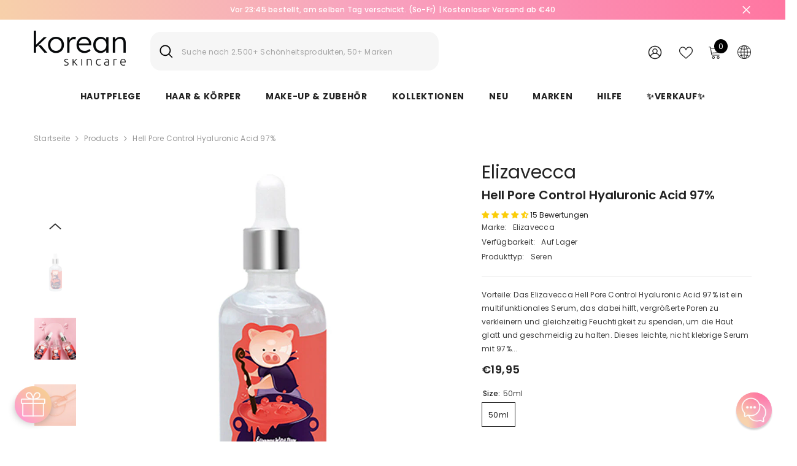

--- FILE ---
content_type: text/html; charset=utf-8
request_url: https://korean-skincare.de/products/elizavecca-hell-pore-control-hyaluronic-acid-97?variant=42500946985099&section_id=template--16514467496075__main
body_size: 13338
content:
<div id="shopify-section-template--16514467496075__main" class="shopify-section"><link href="//korean-skincare.de/cdn/shop/t/2/assets/component-product.css?v=140970341831967562841716709880" rel="stylesheet" type="text/css" media="all" />
<link href="//korean-skincare.de/cdn/shop/t/2/assets/component-price.css?v=39994775429705471691716709880" rel="stylesheet" type="text/css" media="all" />
<link href="//korean-skincare.de/cdn/shop/t/2/assets/component-badge.css?v=58385199191654577521716709879" rel="stylesheet" type="text/css" media="all" />
<link href="//korean-skincare.de/cdn/shop/t/2/assets/component-rte.css?v=82502160534158932881716709880" rel="stylesheet" type="text/css" media="all" />
<link href="//korean-skincare.de/cdn/shop/t/2/assets/component-share.css?v=23553761141326501681716709880" rel="stylesheet" type="text/css" media="all" />
<link href="//korean-skincare.de/cdn/shop/t/2/assets/component-tab.css?v=140244687997670630881716709881" rel="stylesheet" type="text/css" media="all" />
<link href="//korean-skincare.de/cdn/shop/t/2/assets/component-product-form.css?v=22444863787356217611716709880" rel="stylesheet" type="text/css" media="all" />
<link href="//korean-skincare.de/cdn/shop/t/2/assets/component-grid.css?v=14116691739327510611716709879" rel="stylesheet" type="text/css" media="all" />




    <style type="text/css">
    #ProductSection-template--16514467496075__main .productView-thumbnail .productView-thumbnail-link:after{
        padding-bottom: 148%;
    }

    #ProductSection-template--16514467496075__main .cursor-wrapper .counter {
        color: #191919;
    }

    #ProductSection-template--16514467496075__main .cursor-wrapper .counter #count-image:before {
        background-color: #191919;
    }

    #ProductSection-template--16514467496075__main .custom-cursor__inner .arrow:before,
    #ProductSection-template--16514467496075__main .custom-cursor__inner .arrow:after {
        background-color: #000000;
    }

    #ProductSection-template--16514467496075__main .tabs-contents .toggleLink,
    #ProductSection-template--16514467496075__main .tabs .tab .tab-title {
        font-size: 18px;
        font-weight: 600;
        text-transform: none;
        padding-top: 15px;
        padding-bottom: 15px;
    }

    

    

    @media (max-width: 1024px) {
        
    }

    @media (max-width: 550px) {
        #ProductSection-template--16514467496075__main .tabs-contents .toggleLink,
        #ProductSection-template--16514467496075__main .tabs .tab .tab-title {
            font-size: 16px;
        }
    }

    @media (max-width: 767px) {
        #ProductSection-template--16514467496075__main {
            padding-top: 0px;
            padding-bottom: 0px;
        }
        
        
        
    }

    @media (min-width: 1025px) {
        
    }

    @media (min-width: 768px) and (max-width: 1199px) {
        #ProductSection-template--16514467496075__main {
            padding-top: 0px;
            padding-bottom: 0px;
        }
    }

    @media (min-width: 1200px) {
        #ProductSection-template--16514467496075__main {
            padding-top: 0px;
            padding-bottom: 0px;
        }
    }
</style>
<script>
    window.product_inven_array_7462494077067 = {
        
            '42500946985099': '154',
        
    };

    window.selling_array_7462494077067 = {
        
            '42500946985099': 'deny',
        
    };

    window.subtotal = {
        show: true,
        style: 1,
        text: `Add To Cart - [value]`
    };
  
    window.variant_image_group = 'false';
  
</script><link rel="stylesheet" href="//korean-skincare.de/cdn/shop/t/2/assets/component-fancybox.css?v=162524859697928915511716709879" media="print" onload="this.media='all'">
    <noscript><link href="//korean-skincare.de/cdn/shop/t/2/assets/component-fancybox.css?v=162524859697928915511716709879" rel="stylesheet" type="text/css" media="all" /></noscript><div class="vertical product-details product-default" data-section-id="template--16514467496075__main" data-section-type="product" id="ProductSection-template--16514467496075__main" data-has-combo="false" data-image-opo>
    
<div class="productView-moreItem moreItem-breadcrumb "
            style="--spacing-top: 10px;
            --spacing-bottom: 20px;
            --spacing-top-mb: 0px;
            --spacing-bottom-mb: 0px;
            --breadcrumb-bg:rgba(0,0,0,0);
            --breadcrumb-mb-bg: #f6f6f6;
            "
        >
            
                <div class="breadcrumb-bg">
            
                <div class="container">
                    

<link href="//korean-skincare.de/cdn/shop/t/2/assets/component-breadcrumb.css?v=52052498594031376181716709879" rel="stylesheet" type="text/css" media="all" /><breadcrumb-component class="breadcrumb-container style--line_clamp_1" data-collection-title="" data-collection-all="/collections/all">
        <nav class="breadcrumb breadcrumb-left" role="navigation" aria-label="breadcrumbs">
        <a class="link home-link" href="/">Startseite</a><span class="separate" aria-hidden="true"><svg xmlns="http://www.w3.org/2000/svg" viewBox="0 0 24 24"><path d="M 7.75 1.34375 L 6.25 2.65625 L 14.65625 12 L 6.25 21.34375 L 7.75 22.65625 L 16.75 12.65625 L 17.34375 12 L 16.75 11.34375 Z"></path></svg></span>
                <span>Hell Pore Control Hyaluronic Acid 97%</span><span class="observe-element" style="width: 1px; height: 1px; background: transparent; display: inline-block; flex-shrink: 0;"></span>
        </nav>
    </breadcrumb-component>
    <script type="text/javascript">
        if (typeof breadcrumbComponentDeclare == 'undefined') {
            class BreadcrumbComponent extends HTMLElement {
                constructor() {
                    super();
                    this.firstPostCollection();
                    this.getCollection();
                }

                connectedCallback() {
                    this.firstLink = this.querySelector('.link.home-link')
                    this.lastLink = this.querySelector('.observe-element')
                    this.classList.add('initialized');
                    this.initObservers();
                }

                static createHandler(position = 'first', breadcrumb = null) {
                    const handler = (entries, observer) => {
                        entries.forEach(entry => {
                            if (breadcrumb == null) return observer.disconnect();
                            if (entry.isIntersecting ) {
                                breadcrumb.classList.add(`disable-${position}`);
                            } else {
                                breadcrumb.classList.remove(`disable-${position}`);
                            }
                        })
                    }
                    return handler;
                }

                initObservers() {
                    const scrollToFirstHandler = BreadcrumbComponent.createHandler('first', this);
                    const scrollToLastHandler = BreadcrumbComponent.createHandler('last', this);
                    
                    this.scrollToFirstObserver = new IntersectionObserver(scrollToFirstHandler, { threshold: 1 });
                    this.scrollToLastObserver = new IntersectionObserver(scrollToLastHandler, { threshold: 0.6 });

                    this.scrollToFirstObserver.observe(this.firstLink);
                    this.scrollToLastObserver.observe(this.lastLink);
                }

                firstPostCollection() {
                    if (!document.body.matches('.template-collection')) return;
                    this.postCollection(true);
                    this.checkCollection();
                }

                postCollection(showCollection) {
                    const title = this.dataset.collectionTitle ? this.dataset.collectionTitle : "Products";
                    let collection = {name: title, url: window.location.pathname, show: showCollection};
                    localStorage.setItem('_breadcrumb_collection', JSON.stringify(collection));
                }

                checkCollection() {
                    document.addEventListener("click", (event) => {
                        const target = event.target;
                        if (!target.matches('.card-link')) return;
                        target.closest('.shopify-section[id*="product-grid"]') == null ? this.postCollection(false) : this.postCollection(true);
                    });
                }

                getCollection() {
                    if (!document.body.matches('.template-product')) return;
                    const collection = JSON.parse(localStorage.getItem('_breadcrumb_collection'));
                    let checkCollection = document.referrer.indexOf('/collections/') !== -1 && (new URL(document.referrer)).pathname == collection.url && collection && collection.show ? true : false;
                    const breadcrumb = `<a class="breadcrumb-collection animate--text" href="${checkCollection ? collection.url : this.dataset.collectionAll}">${checkCollection ? collection.name : "Products"}</a><span class="separate animate--text" aria-hidden="true"><svg xmlns="http://www.w3.org/2000/svg" viewBox="0 0 24 24"><path d="M 7.75 1.34375 L 6.25 2.65625 L 14.65625 12 L 6.25 21.34375 L 7.75 22.65625 L 16.75 12.65625 L 17.34375 12 L 16.75 11.34375 Z"></path></svg></span>`;
                    this.querySelectorAll('.separate')[0]?.insertAdjacentHTML("afterend", breadcrumb);
                }
            }   

            window.addEventListener('load', () => {
                customElements.define('breadcrumb-component', BreadcrumbComponent);
            })

            var breadcrumbComponentDeclare = BreadcrumbComponent;
        }
    </script>
                </div>
            
                </div>
            
        </div>
    
    <div class="container productView-container">
        <div class="productView halo-productView layout-1 positionMainImage--left productView-sticky" data-product-handle="elizavecca-hell-pore-control-hyaluronic-acid-97"><div class="productView-top">
                    <div class="halo-productView-left productView-images clearfix" data-image-gallery><div class="cursor-wrapper handleMouseLeave">
                                <div class="custom-cursor custom-cursor__outer">
                                    <div class="custom-cursor custom-cursor__inner">
                                        <span class="arrow arrow-bar fadeIn"></span>
                                    </div>
                                </div>
                            </div><div class="productView-images-wrapper" data-video-popup>
                            <div class="productView-image-wrapper"><p class="hidden dung--1995 dung--1995 dung--true"></p>
<div class="productView-nav style-1 image-fit-unset" 
                                    data-image-gallery-main
                                    data-arrows-desk="false"
                                    data-arrows-mobi="true"
                                    data-counter-mobi="true"
                                    data-media-count="5"
                                ><div class="productView-image productView-image-adapt fit-unset" data-index="1">
                                                    <div class="productView-img-container product-single__media" data-media-id="64599512908152"
                                                        
                                                    >
                                                        <div 
                                                            class="media" 
                                                             
                                                             data-fancybox="images" href="//korean-skincare.de/cdn/shop/files/Product-page-sizes_bb198ff4-9069-4460-ba70-a2728e1ea4e4.jpg?v=1751360720" 
                                                        >
                                                            <img id="product-featured-image-64599512908152"
                                                                srcset="//korean-skincare.de/cdn/shop/files/Product-page-sizes_bb198ff4-9069-4460-ba70-a2728e1ea4e4.jpg?v=1751360720"
                                                                src="//korean-skincare.de/cdn/shop/files/Product-page-sizes_bb198ff4-9069-4460-ba70-a2728e1ea4e4.jpg?v=1751360720"
                                                                data-src="//korean-skincare.de/cdn/shop/files/Product-page-sizes_bb198ff4-9069-4460-ba70-a2728e1ea4e4.jpg?v=1751360720"
                                                                alt=""
                                                                sizes="(min-width: 2000px) 1500px, (min-width: 1200px) 1200px, (min-width: 768px) calc((100vw - 30px) / 2), calc(100vw - 20px)"
                                                                width="800"
                                                                height="800"
                                                                data-sizes="auto"
                                                                data-main-image
                                                                data-index="1"
                                                                data-cursor-image
                                                                
                                                            /></div>
                                                    </div>
                                                </div><div class="productView-image productView-image-adapt fit-unset" data-index="2">
                                                    <div class="productView-img-container product-single__media" data-media-id="64599512940920"
                                                        
                                                    >
                                                        <div 
                                                            class="media" 
                                                             
                                                             data-fancybox="images" href="//korean-skincare.de/cdn/shop/files/witch_piggy_hyaluronic_acid_elizavecca_mall_ver_01-2.jpg?v=1751360719" 
                                                        >
                                                            <img id="product-featured-image-64599512940920"
                                                                data-srcset="//korean-skincare.de/cdn/shop/files/witch_piggy_hyaluronic_acid_elizavecca_mall_ver_01-2.jpg?v=1751360719"
                                                                
                                                                data-src="//korean-skincare.de/cdn/shop/files/witch_piggy_hyaluronic_acid_elizavecca_mall_ver_01-2.jpg?v=1751360719"
                                                                alt=""
                                                                sizes="(min-width: 2000px) 1500px, (min-width: 1200px) 1200px, (min-width: 768px) calc((100vw - 30px) / 2), calc(100vw - 20px)"
                                                                width="800"
                                                                height="800"
                                                                data-sizes="auto"
                                                                data-main-image
                                                                data-index="2"
                                                                data-cursor-image
                                                                class="lazyload" loading="lazy"
                                                            /><span class="data-lazy-loading"></span></div>
                                                    </div>
                                                </div><div class="productView-image productView-image-adapt fit-unset" data-index="3">
                                                    <div class="productView-img-container product-single__media" data-media-id="64599512973688"
                                                        
                                                    >
                                                        <div 
                                                            class="media" 
                                                             
                                                             data-fancybox="images" href="//korean-skincare.de/cdn/shop/files/hyaluronic_acid_97-1.jpg?v=1751360719" 
                                                        >
                                                            <img id="product-featured-image-64599512973688"
                                                                data-srcset="//korean-skincare.de/cdn/shop/files/hyaluronic_acid_97-1.jpg?v=1751360719"
                                                                
                                                                data-src="//korean-skincare.de/cdn/shop/files/hyaluronic_acid_97-1.jpg?v=1751360719"
                                                                alt=""
                                                                sizes="(min-width: 2000px) 1500px, (min-width: 1200px) 1200px, (min-width: 768px) calc((100vw - 30px) / 2), calc(100vw - 20px)"
                                                                width="800"
                                                                height="800"
                                                                data-sizes="auto"
                                                                data-main-image
                                                                data-index="3"
                                                                data-cursor-image
                                                                class="lazyload" loading="lazy"
                                                            /><span class="data-lazy-loading"></span></div>
                                                    </div>
                                                </div><div class="productView-image productView-image-adapt fit-unset" data-index="4">
                                                    <div class="productView-img-container product-single__media" data-media-id="64599513006456"
                                                        
                                                    >
                                                        <div 
                                                            class="media" 
                                                             
                                                             data-fancybox="images" href="//korean-skincare.de/cdn/shop/files/witch_piggy_hyaluronic_acid_elizavecca_mall_ver_01.jpg?v=1751360720" 
                                                        >
                                                            <img id="product-featured-image-64599513006456"
                                                                data-srcset="//korean-skincare.de/cdn/shop/files/witch_piggy_hyaluronic_acid_elizavecca_mall_ver_01.jpg?v=1751360720"
                                                                
                                                                data-src="//korean-skincare.de/cdn/shop/files/witch_piggy_hyaluronic_acid_elizavecca_mall_ver_01.jpg?v=1751360720"
                                                                alt=""
                                                                sizes="(min-width: 2000px) 1500px, (min-width: 1200px) 1200px, (min-width: 768px) calc((100vw - 30px) / 2), calc(100vw - 20px)"
                                                                width="800"
                                                                height="800"
                                                                data-sizes="auto"
                                                                data-main-image
                                                                data-index="4"
                                                                data-cursor-image
                                                                class="lazyload" loading="lazy"
                                                            /><span class="data-lazy-loading"></span></div>
                                                    </div>
                                                </div><div class="productView-image productView-image-adapt fit-unset" data-index="5">
                                                    <div class="productView-img-container product-single__media" data-media-id="64599513039224"
                                                        
                                                    >
                                                        <div 
                                                            class="media" 
                                                             
                                                             data-fancybox="images" href="//korean-skincare.de/cdn/shop/files/witch_piggy_hyaluronic_acid_elizavecca_mall_ver_01-1.jpg?v=1751360719" 
                                                        >
                                                            <img id="product-featured-image-64599513039224"
                                                                data-srcset="//korean-skincare.de/cdn/shop/files/witch_piggy_hyaluronic_acid_elizavecca_mall_ver_01-1.jpg?v=1751360719"
                                                                
                                                                data-src="//korean-skincare.de/cdn/shop/files/witch_piggy_hyaluronic_acid_elizavecca_mall_ver_01-1.jpg?v=1751360719"
                                                                alt=""
                                                                sizes="(min-width: 2000px) 1500px, (min-width: 1200px) 1200px, (min-width: 768px) calc((100vw - 30px) / 2), calc(100vw - 20px)"
                                                                width="800"
                                                                height="800"
                                                                data-sizes="auto"
                                                                data-main-image
                                                                data-index="5"
                                                                data-cursor-image
                                                                class="lazyload" loading="lazy"
                                                            /><span class="data-lazy-loading"></span></div>
                                                    </div>
                                                </div></div><div class="productView-videoPopup"></div><div class="productView-iconZoom">
                                        <svg  class="icon icon-zoom-1" xmlns="http://www.w3.org/2000/svg" aria-hidden="true" focusable="false" role="presentation" viewBox="0 0 448 512"><path d="M416 176V86.63L246.6 256L416 425.4V336c0-8.844 7.156-16 16-16s16 7.156 16 16v128c0 8.844-7.156 16-16 16h-128c-8.844 0-16-7.156-16-16s7.156-16 16-16h89.38L224 278.6L54.63 448H144C152.8 448 160 455.2 160 464S152.8 480 144 480h-128C7.156 480 0 472.8 0 464v-128C0 327.2 7.156 320 16 320S32 327.2 32 336v89.38L201.4 256L32 86.63V176C32 184.8 24.84 192 16 192S0 184.8 0 176v-128C0 39.16 7.156 32 16 32h128C152.8 32 160 39.16 160 48S152.8 64 144 64H54.63L224 233.4L393.4 64H304C295.2 64 288 56.84 288 48S295.2 32 304 32h128C440.8 32 448 39.16 448 48v128C448 184.8 440.8 192 432 192S416 184.8 416 176z"></path></svg>
                                    </div></div><div class="productView-thumbnail-wrapper">
                                    <div class="productView-for clearfix" data-max-thumbnail-to-show="4"><div class="productView-thumbnail" data-media-id="template--16514467496075__main-64599512908152">
                                                        <div class="productView-thumbnail-link" data-image="//korean-skincare.de/cdn/shop/files/Product-page-sizes_bb198ff4-9069-4460-ba70-a2728e1ea4e4_large.jpg?v=1751360720">
                                                            <img srcset="//korean-skincare.de/cdn/shop/files/Product-page-sizes_bb198ff4-9069-4460-ba70-a2728e1ea4e4_compact.jpg?v=1751360720" src="//korean-skincare.de/cdn/shop/files/Product-page-sizes_bb198ff4-9069-4460-ba70-a2728e1ea4e4_compact.jpg?v=1751360720" alt="Hell Pore Control Hyaluronic Acid 97%"  /></div>
                                                    </div><div class="productView-thumbnail" data-media-id="template--16514467496075__main-64599512940920">
                                                        <div class="productView-thumbnail-link" data-image="//korean-skincare.de/cdn/shop/files/witch_piggy_hyaluronic_acid_elizavecca_mall_ver_01-2_large.jpg?v=1751360719">
                                                            <img srcset="//korean-skincare.de/cdn/shop/files/witch_piggy_hyaluronic_acid_elizavecca_mall_ver_01-2_compact.jpg?v=1751360719" src="//korean-skincare.de/cdn/shop/files/witch_piggy_hyaluronic_acid_elizavecca_mall_ver_01-2_compact.jpg?v=1751360719" alt="Hell Pore Control Hyaluronic Acid 97%"  /></div>
                                                    </div><div class="productView-thumbnail" data-media-id="template--16514467496075__main-64599512973688">
                                                        <div class="productView-thumbnail-link" data-image="//korean-skincare.de/cdn/shop/files/hyaluronic_acid_97-1_large.jpg?v=1751360719">
                                                            <img srcset="//korean-skincare.de/cdn/shop/files/hyaluronic_acid_97-1_compact.jpg?v=1751360719" src="//korean-skincare.de/cdn/shop/files/hyaluronic_acid_97-1_compact.jpg?v=1751360719" alt="Hell Pore Control Hyaluronic Acid 97%"  /></div>
                                                    </div><div class="productView-thumbnail" data-media-id="template--16514467496075__main-64599513006456">
                                                        <div class="productView-thumbnail-link" data-image="//korean-skincare.de/cdn/shop/files/witch_piggy_hyaluronic_acid_elizavecca_mall_ver_01_large.jpg?v=1751360720">
                                                            <img srcset="//korean-skincare.de/cdn/shop/files/witch_piggy_hyaluronic_acid_elizavecca_mall_ver_01_compact.jpg?v=1751360720" src="//korean-skincare.de/cdn/shop/files/witch_piggy_hyaluronic_acid_elizavecca_mall_ver_01_compact.jpg?v=1751360720" alt="Hell Pore Control Hyaluronic Acid 97%"  /></div>
                                                    </div><div class="productView-thumbnail" data-media-id="template--16514467496075__main-64599513039224">
                                                        <div class="productView-thumbnail-link" data-image="//korean-skincare.de/cdn/shop/files/witch_piggy_hyaluronic_acid_elizavecca_mall_ver_01-1_large.jpg?v=1751360719">
                                                            <img data-srcset="//korean-skincare.de/cdn/shop/files/witch_piggy_hyaluronic_acid_elizavecca_mall_ver_01-1_compact.jpg?v=1751360719"  alt="Hell Pore Control Hyaluronic Acid 97%" class="lazyload" loading="lazy" /><span class="data-lazy-loading"></span></div>
                                                    </div></div>
                                </div></div>
                    </div>
                    <div class="halo-productView-right productView-details clearfix">
                        <div class="productView-product clearfix"><div class="productView-moreItem"
                                            style="--spacing-top: 0px;
                                            --spacing-bottom: 5px"
                                        >
                                            <div class="product__vendor" 
    style="--fontsize-text:30px;
    --color-title: #232323;
    --text-transform: normal" 
><a href="/collections/elizavecca" title="Elizavecca">Elizavecca</a>
</div>
                                        </div><div class="productView-moreItem"
                                            style="--spacing-top: 0px;
                                            --spacing-bottom: 10px"
                                        >
                                            <h1 class="productView-title" style="--color-title: #232323;--fontsize-text: 20px;--fontsize-mb-text: 18px;"><span>Hell Pore Control Hyaluronic Acid 97%</span></h1>
                                        </div><div id="shopify-block-ARW56M0xkcjFaQzRFM__judge_me_reviews_preview_badge_3MfRjc" class="shopify-block shopify-app-block">
<div class='jdgm-widget jdgm-preview-badge'
    data-id='7462494077067'
    data-template='manual-installation'>
  <div style='display:none' class='jdgm-prev-badge' data-average-rating='4.40' data-number-of-reviews='15' data-number-of-questions='0'> <span class='jdgm-prev-badge__stars' data-score='4.40' tabindex='0' aria-label='4.40 stars' role='button'> <span class='jdgm-star jdgm--on'></span><span class='jdgm-star jdgm--on'></span><span class='jdgm-star jdgm--on'></span><span class='jdgm-star jdgm--on'></span><span class='jdgm-star jdgm--half'></span> </span> <span class='jdgm-prev-badge__text'> 15 reviews </span> </div>
</div>




</div>
<div class="productView-moreItem"
                                                style="--spacing-top: 0px;
                                                --spacing-bottom: 18px"
                                            >
                                                <div class="productView-info has-border-bottom" style="--color-border: #e6e6e6"><div class="productView-info-item">
            <span class="productView-info-name">
                Marke:
            </span>
            <span class="productView-info-value"><a href="/collections/elizavecca" title="Elizavecca">Elizavecca</a>
            </span>
        </div><div class="productView-info-item" data-inventory data-stock-level="none">
            <span class="productView-info-name">
                Verfügbarkeit:
            </span>
            <span class="productView-info-value">
                

                        Auf Lager

            </span>
        </div><div class="productView-info-item">
            <span class="productView-info-name">
                Produkttyp:
            </span>
            <span class="productView-info-value">
                Seren
            </span>
        </div></div>
                                            </div><div class="productView-moreItem"
                                            style="--spacing-top: 0px;
                                            --spacing-bottom: 12px"
                                        >
                                            <div class="productView-desc halo-text-format" 
        style="--color-text: #3c3c3c;
        --fontsize-text: 12px"
    >
        Vorteile: Das Elizavecca Hell Pore Control Hyaluronic Acid 97% ist ein multifunktionales Serum, das dabei hilft, vergrößerte Poren zu verkleinern und gleichzeitig Feuchtigkeit zu spenden, um die Haut glatt und geschmeidig zu halten. Dieses leichte, nicht klebrige Serum mit 97%...
    </div>
                                        </div>
                                        <div class="productView-moreItem"
                                            style="--spacing-top: 0px;
                                            --spacing-bottom: 17px;
                                            --fontsize-text: 18px"
                                        >
                                            
                                                <div class="productView-price no-js-hidden clearfix" id="product-price-7462494077067"><div class="price price--medium">
    <dl><div class="price__regular"><dd class="price__last"><span class="price-item price-item--regular">€19,95</span></dd>
        </div>
        <div class="price__sale"><dd class="price__compare" data-compare="1995"><s class="price-item price-item--regular">€19,95</s></dd><dd class="price__last" data-last="1995"><span class="price-item price-item--sale">€19,95</span></dd></div>
        <small class="unit-price caption hidden">
            <dt class="visually-hidden">Unit price</dt>
            <dd class="price__last"><span></span><span aria-hidden="true">/</span><span class="visually-hidden">&nbsp;per&nbsp;</span><span></span></dd>
        </small>
    </dl>
</div>
</div>
                                            
                                        </div>
                                            <div class="productView-moreItem productView-moreItem-product-variant"
                                                style="--spacing-top: 0px;
                                                --spacing-bottom: 0px"
                                            ><div class="productView-options" style="--color-border: #e6e6e6" data-lang="de" data-default-lang="de"><div class="productView-variants halo-productOptions" id="product-option-7462494077067"  data-type="button"><variant-radios class="no-js-hidden product-option has-default" data-product="7462494077067" data-section="template--16514467496075__main" data-url="/products/elizavecca-hell-pore-control-hyaluronic-acid-97"><fieldset class="js product-form__input clearfix" data-product-attribute="set-rectangle" data-option-index="0">
                            <legend class="form__label">
                                Size:
                                <span data-header-option>
                                    50ml
                                </span>
                            </legend><input class="product-form__radio" type="radio" id="option-7462494077067-Size-0"
                                        name="Size"
                                        value="50ml"
                                        checked
                                        
                                        data-variant-id="42500946985099"
                                    ><label class="product-form__label available" for="option-7462494077067-Size-0" data-variant-id="42500946985099">
                                            <span class="text">50ml</span>
                                        </label></fieldset><script type="application/json">
                        [{"id":42500946985099,"title":"50ml","option1":"50ml","option2":null,"option3":null,"sku":"EZ004404","requires_shipping":true,"taxable":true,"featured_image":null,"available":true,"name":"Hell Pore Control Hyaluronic Acid 97% - 50ml","public_title":"50ml","options":["50ml"],"price":1995,"weight":100,"compare_at_price":1995,"inventory_management":"shopify","barcode":"8809418750666","requires_selling_plan":false,"selling_plan_allocations":[],"quantity_rule":{"min":1,"max":null,"increment":1}}]
                    </script>
                </variant-radios></div>
        <noscript>
            <div class="product-form__input">
                <label class="form__label" for="Variants-template--16514467496075__main">
                    Product variants
                </label>
                <div class="select">
                <select name="id" id="Variants-template--16514467496075__main" class="select__select" form="product-form"><option
                            selected="selected"
                            
                            value="42500946985099"
                        >
                            50ml

                            - €19,95
                        </option></select>
            </div>
          </div>
        </noscript></div>
                                            </div>
                                        
<div class="productView-moreItem"
                                            style="--spacing-top: 0px;
                                            --spacing-bottom: 12px"
                                        >
                                            
                                        </div>


                                            <div class="productView-moreItem"
                                                style="--spacing-top: 0px;
                                                --spacing-bottom: 15px"
                                            >
                                                <div class="productView-buttons"><form method="post" action="/cart/add" id="product-form-installment-7462494077067" accept-charset="UTF-8" class="installment caption-large" enctype="multipart/form-data"><input type="hidden" name="form_type" value="product" /><input type="hidden" name="utf8" value="✓" /><input type="hidden" name="id" value="42500946985099">
        
<input type="hidden" name="product-id" value="7462494077067" /><input type="hidden" name="section-id" value="template--16514467496075__main" /></form><product-form class="productView-form product-form"><form method="post" action="/cart/add" id="product-form-7462494077067" accept-charset="UTF-8" class="form" enctype="multipart/form-data" novalidate="novalidate" data-type="add-to-cart-form"><input type="hidden" name="form_type" value="product" /><input type="hidden" name="utf8" value="✓" /><div class="productView-group"><div class="productView-subtotal">
                            <span class="text">Zwischensumme: </span>
                            <span class="money-subtotal">€19,95</span>
                        </div><div class="pvGroup-row"><quantity-input class="productView-quantity quantity__group quantity__group--1 quantity__style--1 clearfix">
	    <label class="form-label quantity__label" for="quantity-7462494077067">
	        Anzahl:
	    </label>
	    <div class="quantity__container">
		    <button type="button" name="minus" class="minus btn-quantity">
		    	<span class="visually-hidden">Decrease quantity for Hell Pore Control Hyaluronic Acid 97%</span>
		    </button>
		    <input class="form-input quantity__input" type="number" name="quantity" min="1" value="1" inputmode="numeric" pattern="[0-9]*" id="quantity-7462494077067" data-product="7462494077067" data-price="1995">
		    <button type="button" name="plus" class="plus btn-quantity">
		    	<span class="visually-hidden">Increase quantity for Hell Pore Control Hyaluronic Acid 97%</span>
		    </button>
	    </div>
	</quantity-input>
<div class="productView-groupTop">
                        <div class="productView-action" style="--atc-color: #ffffff;--atc-bg-color: #232323;--atc-border-color: #232323;--atc-color-hover: #232323;--atc-bg-color-hover: #ffffff;--atc-border-color-hover: #232323">
                            <input type="hidden" name="id" value="42500946985099">
                            <div class="product-form__buttons"><button type="submit" name="add" data-btn-addToCart data-inventory-quantity="154" data-available="false" class="product-form__submit button button--primary an-none button-text-change" id="product-add-to-cart">In den warenkorb
</button></div>
                        </div>
                   
                      <div class="flits-product-page-wishlist-button" data-flits-product-handle="elizavecca-hell-pore-control-hyaluronic-acid-97" data-flits-product-id="7462494077067" data-flits-product-title="Hell Pore Control Hyaluronic Acid 97%" data-flits-product-image="//korean-skincare.de/cdn/shop/files/Product-page-sizes_bb198ff4-9069-4460-ba70-a2728e1ea4e4.jpg?v=1751360720" data-flits-product-wsl-count="5"></div></div>
                </div></div><input type="hidden" name="product-id" value="7462494077067" /><input type="hidden" name="section-id" value="template--16514467496075__main" /></form></product-form></div>
                                            </div>
                                        
<script>
  window.addEventListener('load', function() {
  var _learnq = window._learnq || [];
  function addedToCart() {
   fetch(`${window.location.origin}/cart.js`)
   .then(res => res.clone().json().then(data => {
    var cart = {
      total_price: data.total_price/100,
      $value: data.total_price/100,
      total_discount: data.total_discount,
      original_total_price: data.original_total_price/100,
      items: data.items
    }
    if (item !== 'undefined') {
      cart = Object.assign(cart, item)
    }
    if (klAjax) {
       _learnq.push(['track', 'Added to Cart', cart]);
       klAjax = false;
      }
   }))
  };
  (function (ns, fetch) {
    ns.fetch = function() {
      const response = fetch.apply(this, arguments);
      response.then(res => {
        if (`${window.location.origin}/cart/add.js`
          .includes(res.url) && res.url !== '') {
              addedToCart()
        }
      });
      return response
     }
  }(window, window.fetch));
  var klAjax = true;
  var atcButtons = document.querySelectorAll("form[action*='/cart/add'] button[type='submit']");
  for (var i = 0; i < atcButtons.length; i++) { 
    atcButtons[i].addEventListener("click", function() {
      if (klAjax) {
        _learnq.push(['track', 'Added to Cart', item]);
        klAjax = false;
      }
    })
  }
  });
</script>
</div>
                    </div>
                </div>
<link href="//korean-skincare.de/cdn/shop/t/2/assets/component-sticky-add-to-cart.css?v=65206619997115728701716709881" rel="stylesheet" type="text/css" media="all" />
                    <sticky-add-to-cart class="productView-stickyCart style-1 subtotal-1" data-sticky-add-to-cart>
    <div class="container">
        <a href="javascript:void(0)" class="sticky-product-close close" data-close-sticky-add-to-cart>
            <svg xmlns="http://www.w3.org/2000/svg" viewBox="0 0 48 48" ><path d="M 38.982422 6.9707031 A 2.0002 2.0002 0 0 0 37.585938 7.5859375 L 24 21.171875 L 10.414062 7.5859375 A 2.0002 2.0002 0 0 0 8.9785156 6.9804688 A 2.0002 2.0002 0 0 0 7.5859375 10.414062 L 21.171875 24 L 7.5859375 37.585938 A 2.0002 2.0002 0 1 0 10.414062 40.414062 L 24 26.828125 L 37.585938 40.414062 A 2.0002 2.0002 0 1 0 40.414062 37.585938 L 26.828125 24 L 40.414062 10.414062 A 2.0002 2.0002 0 0 0 38.982422 6.9707031 z"/></svg>
        </a>
        <div class="sticky-product-wrapper">
            <div class="sticky-product clearfix"><div class="sticky-left">
                    <div class="sticky-image" data-image-sticky-add-to-cart>
                        <img srcset="//korean-skincare.de/cdn/shop/files/Product-page-sizes_bb198ff4-9069-4460-ba70-a2728e1ea4e4_1200x.jpg?v=1751360720" src="//korean-skincare.de/cdn/shop/files/Product-page-sizes_bb198ff4-9069-4460-ba70-a2728e1ea4e4_1200x.jpg?v=1751360720" alt="Hell Pore Control Hyaluronic Acid 97%" sizes="1200px" loading="lazy">
                    </div>
                    
                        <div class="sticky-info"><h4 class="sticky-title">
                                Hell Pore Control Hyaluronic Acid 97%
                            </h4>
                            
                                
                                
                                <div class="sticky-price">
                                    
                                    <span class="money-subtotal">€19,95</span>
                                </div>
                            
                        </div>
                    
                </div>
                <div class="sticky-right sticky-content">
                    
<div class="sticky-options">
                                <variant-sticky-selects class="no-js-hidden product-option has-default" data-product="7462494077067" data-section="template--16514467496075__main" data-url="/products/elizavecca-hell-pore-control-hyaluronic-acid-97">
                                    <div class="form__select select">
                                        <label class="form__label hiddenLabels" for="stick-variant-7462494077067">
                                            Choose Options
                                        </label>
                                        <select id="stick-variant-7462494077067"
                                            class="select__select"
                                            name="stick-variant-7462494077067"
                                        ><option value="42500946985099" selected="selected">
                                                    50ml
                                                    
</option></select>
                                    </div>
                                    <script type="application/json">
                                        [{"id":42500946985099,"title":"50ml","option1":"50ml","option2":null,"option3":null,"sku":"EZ004404","requires_shipping":true,"taxable":true,"featured_image":null,"available":true,"name":"Hell Pore Control Hyaluronic Acid 97% - 50ml","public_title":"50ml","options":["50ml"],"price":1995,"weight":100,"compare_at_price":1995,"inventory_management":"shopify","barcode":"8809418750666","requires_selling_plan":false,"selling_plan_allocations":[],"quantity_rule":{"min":1,"max":null,"increment":1}}]
                                    </script>
                                </variant-sticky-selects>
                            </div><div class="sticky-actions"><form method="post" action="/cart/add" id="product-form-sticky-7462494077067" accept-charset="UTF-8" class="form" enctype="multipart/form-data" novalidate="novalidate" data-type="add-to-cart-form"><input type="hidden" name="form_type" value="product" /><input type="hidden" name="utf8" value="✓" />
<div class="sticky-actions-row"><input type="hidden" name="id" value="42500946985099"><quantity-input class="productView-quantity quantity__group quantity__group--3 quantity__style--1 clearfix">
	    <label class="form-label quantity__label" for="quantity-7462494077067-3">
	        Anzahl:
	    </label>
	    <div class="quantity__container">
		    <button type="button" name="minus" class="minus btn-quantity">
		    	<span class="visually-hidden">Decrease quantity for Hell Pore Control Hyaluronic Acid 97%</span>
		    </button>
		    <input class="form-input quantity__input" type="number" name="quantity" min="1" value="1" inputmode="numeric" pattern="[0-9]*" id="quantity-7462494077067-3" data-product="7462494077067" data-price="1995">
		    <button type="button" name="plus" class="plus btn-quantity">
		    	<span class="visually-hidden">Increase quantity for Hell Pore Control Hyaluronic Acid 97%</span>
		    </button>
	    </div>
	</quantity-input>
<button
                                            type="submit"
                                            name="add"
                                            data-btn-addToCart
                                            class="product-form__submit button button--primary"
                                            id="product-sticky-add-to-cart">In den warenkorb
</button>
                                    
</div><input type="hidden" name="product-id" value="7462494077067" /><input type="hidden" name="section-id" value="template--16514467496075__main" /></form>
                        
                            <div class="empty-add-cart-button-wrapper"><quantity-input class="productView-quantity quantity__group quantity__group--3 quantity__style--1 clearfix">
	    <label class="form-label quantity__label" for="quantity-7462494077067-3">
	        Anzahl:
	    </label>
	    <div class="quantity__container">
		    <button type="button" name="minus" class="minus btn-quantity">
		    	<span class="visually-hidden">Decrease quantity for Hell Pore Control Hyaluronic Acid 97%</span>
		    </button>
		    <input class="form-input quantity__input" type="number" name="quantity" min="1" value="1" inputmode="numeric" pattern="[0-9]*" id="quantity-7462494077067-3" data-product="7462494077067" data-price="1995">
		    <button type="button" name="plus" class="plus btn-quantity">
		    	<span class="visually-hidden">Increase quantity for Hell Pore Control Hyaluronic Acid 97%</span>
		    </button>
	    </div>
	</quantity-input>
<button
                                        class="product-form__submit button button--primary"
                                        id="show-sticky-product">In den warenkorb
</button>
                            </div>
                        
                    </div><div class="sticky-wishlist clearfix">
                            <a data-wishlist href="#" data-wishlist-handle="elizavecca-hell-pore-control-hyaluronic-acid-97" data-product-id="7462494077067">
                                <span class="visually-hidden">
                                    Add to wishlist
                                </span>
                                <svg xmlns="http://www.w3.org/2000/svg" viewBox="0 0 32 32" aria-hidden="true" focusable="false" role="presentation" class="icon icon-wishlist"><path d="M 9.5 5 C 5.363281 5 2 8.402344 2 12.5 C 2 13.929688 2.648438 15.167969 3.25 16.0625 C 3.851563 16.957031 4.46875 17.53125 4.46875 17.53125 L 15.28125 28.375 L 16 29.09375 L 16.71875 28.375 L 27.53125 17.53125 C 27.53125 17.53125 30 15.355469 30 12.5 C 30 8.402344 26.636719 5 22.5 5 C 19.066406 5 16.855469 7.066406 16 7.9375 C 15.144531 7.066406 12.933594 5 9.5 5 Z M 9.5 7 C 12.488281 7 15.25 9.90625 15.25 9.90625 L 16 10.75 L 16.75 9.90625 C 16.75 9.90625 19.511719 7 22.5 7 C 25.542969 7 28 9.496094 28 12.5 C 28 14.042969 26.125 16.125 26.125 16.125 L 16 26.25 L 5.875 16.125 C 5.875 16.125 5.390625 15.660156 4.90625 14.9375 C 4.421875 14.214844 4 13.273438 4 12.5 C 4 9.496094 6.457031 7 9.5 7 Z"/></svg>
                                
                            </a>
                        </div></div>
            </div>
        </div>
        <a href="javascript:void(0)" class="sticky-product-expand" data-expand-sticky-add-to-cart>
            <svg xmlns="http://www.w3.org/2000/svg" viewBox="0 0 32 32" class="icon icon-cart stroke-w-0" aria-hidden="true" focusable="false" role="presentation" xmlns="http://www.w3.org/2000/svg"><path d="M 16 3 C 13.253906 3 11 5.253906 11 8 L 11 9 L 6.0625 9 L 6 9.9375 L 5 27.9375 L 4.9375 29 L 27.0625 29 L 27 27.9375 L 26 9.9375 L 25.9375 9 L 21 9 L 21 8 C 21 5.253906 18.746094 3 16 3 Z M 16 5 C 17.65625 5 19 6.34375 19 8 L 19 9 L 13 9 L 13 8 C 13 6.34375 14.34375 5 16 5 Z M 7.9375 11 L 11 11 L 11 14 L 13 14 L 13 11 L 19 11 L 19 14 L 21 14 L 21 11 L 24.0625 11 L 24.9375 27 L 7.0625 27 Z"/></svg>
        </a>
    </div>
    
    
        <div class="no-js-hidden product-option has-default sticky-product-mobile" data-product="7462494077067" data-section="template--16514467496075__main" data-url="/products/elizavecca-hell-pore-control-hyaluronic-acid-97">
            <div class="sticky-product-mobile-header">
                <a href="javascript:void(0)" class="sticky-product-close close" data-close-sticky-mobile>
                    <svg xmlns="http://www.w3.org/2000/svg" version="1.0" viewBox="0 0 256.000000 256.000000" preserveAspectRatio="xMidYMid meet" ><g transform="translate(0.000000,256.000000) scale(0.100000,-0.100000)" fill="#000000" stroke="none"><path d="M34 2526 c-38 -38 -44 -76 -18 -116 9 -14 265 -274 568 -577 l551 -553 -551 -553 c-303 -303 -559 -563 -568 -577 -26 -40 -20 -78 18 -116 38 -38 76 -44 116 -18 14 9 274 265 578 568 l552 551 553 -551 c303 -303 563 -559 577 -568 40 -26 78 -20 116 18 38 38 44 76 18 116 -9 14 -265 274 -568 578 l-551 552 551 553 c303 303 559 563 568 577 26 40 20 78 -18 116 -38 38 -76 44 -116 18 -14 -9 -274 -265 -577 -568 l-553 -551 -552 551 c-304 303 -564 559 -578 568 -40 26 -78 20 -116 -18z"/></g></svg>
                </a>
            </div>
            <div class="sticky-product-mobile-content halo-productView-mobile">
                <div class="productView-thumbnail-wrapper is-hidden-desktop">
                    <div class="productView-for mobile clearfix" data-max-thumbnail-to-show="2"><div class="productView-thumbnail filter-hell-pore-control-hyaluronic-acid-97" data-media-id="template--16514467496075__main-64599512908152">
                                        <div class="productView-thumbnail-link animated-loading" data-image="//korean-skincare.de/cdn/shop/files/Product-page-sizes_bb198ff4-9069-4460-ba70-a2728e1ea4e4_1024x1024.jpg?v=1751360720">
                                            <img src="//korean-skincare.de/cdn/shop/files/Product-page-sizes_bb198ff4-9069-4460-ba70-a2728e1ea4e4.jpg?v=1751360720" alt="Hell Pore Control Hyaluronic Acid 97%" title="Hell Pore Control Hyaluronic Acid 97%" loading="lazy" />
                                        </div>
                                    </div><div class="productView-thumbnail filter-hell-pore-control-hyaluronic-acid-97" data-media-id="template--16514467496075__main-64599512940920">
                                        <div class="productView-thumbnail-link animated-loading" data-image="//korean-skincare.de/cdn/shop/files/witch_piggy_hyaluronic_acid_elizavecca_mall_ver_01-2_1024x1024.jpg?v=1751360719">
                                            <img src="//korean-skincare.de/cdn/shop/files/witch_piggy_hyaluronic_acid_elizavecca_mall_ver_01-2.jpg?v=1751360719" alt="Hell Pore Control Hyaluronic Acid 97%" title="Hell Pore Control Hyaluronic Acid 97%" loading="lazy" />
                                        </div>
                                    </div><div class="productView-thumbnail filter-hell-pore-control-hyaluronic-acid-97" data-media-id="template--16514467496075__main-64599512973688">
                                        <div class="productView-thumbnail-link animated-loading" data-image="//korean-skincare.de/cdn/shop/files/hyaluronic_acid_97-1_1024x1024.jpg?v=1751360719">
                                            <img src="//korean-skincare.de/cdn/shop/files/hyaluronic_acid_97-1.jpg?v=1751360719" alt="Hell Pore Control Hyaluronic Acid 97%" title="Hell Pore Control Hyaluronic Acid 97%" loading="lazy" />
                                        </div>
                                    </div><div class="productView-thumbnail filter-hell-pore-control-hyaluronic-acid-97" data-media-id="template--16514467496075__main-64599513006456">
                                        <div class="productView-thumbnail-link animated-loading" data-image="//korean-skincare.de/cdn/shop/files/witch_piggy_hyaluronic_acid_elizavecca_mall_ver_01_1024x1024.jpg?v=1751360720">
                                            <img src="//korean-skincare.de/cdn/shop/files/witch_piggy_hyaluronic_acid_elizavecca_mall_ver_01.jpg?v=1751360720" alt="Hell Pore Control Hyaluronic Acid 97%" title="Hell Pore Control Hyaluronic Acid 97%" loading="lazy" />
                                        </div>
                                    </div><div class="productView-thumbnail filter-hell-pore-control-hyaluronic-acid-97" data-media-id="template--16514467496075__main-64599513039224">
                                        <div class="productView-thumbnail-link animated-loading" data-image="//korean-skincare.de/cdn/shop/files/witch_piggy_hyaluronic_acid_elizavecca_mall_ver_01-1_1024x1024.jpg?v=1751360719">
                                            <img src="//korean-skincare.de/cdn/shop/files/witch_piggy_hyaluronic_acid_elizavecca_mall_ver_01-1.jpg?v=1751360719" alt="Hell Pore Control Hyaluronic Acid 97%" title="Hell Pore Control Hyaluronic Acid 97%" loading="lazy" />
                                        </div>
                                    </div></div>
                </div>
                <div class="sticky-info"><h4 class="sticky-title">
                        Hell Pore Control Hyaluronic Acid 97%
                    </h4>
                        
                        <div class="sticky-price">
                            
                            <span class="money-subtotal">€19,95</span>
                        </div></div>
                <link rel="stylesheet" href="//korean-skincare.de/cdn/shop/t/2/assets/component-sticky-add-to-cart-mobile.css?v=62049319929386477131716709881" media="print" onload="this.media='all'">
<noscript><link href="//korean-skincare.de/cdn/shop/t/2/assets/component-sticky-add-to-cart-mobile.css?v=62049319929386477131716709881" rel="stylesheet" type="text/css" media="all" /></noscript>

<div class="productView-options" style="--color-border: "><div class="productView-variants halo-productOptions" id="product-option-7462494077067"><variant-sticky-radios class="no-js-hidden product-option has-default" data-product="7462494077067" data-section="template--16514467496075__main" data-url="/products/elizavecca-hell-pore-control-hyaluronic-acid-97"><fieldset class="js product-form__input mobile clearfix" data-product-attribute="set-rectangle" data-option-index="0">
                            <legend class="form__label">
                                Size:
                                <span data-header-option>
                                    50ml
                                </span>
                            </legend><input class="product-form__radio mobile" type="radio" id="option-7462494077067-Size-0-mobile"
                                        name="Size-mobile"
                                        value="50ml"
                                        checked
                                        data-variant-id="42500946985099"
                                    ><label class="product-form__label mobile available" for="option-7462494077067-Size-0-mobile" data-variant-id="42500946985099">
                                            <span class="text">50ml</span>
                                        </label></fieldset><script type="application/json">
                        [{"id":42500946985099,"title":"50ml","option1":"50ml","option2":null,"option3":null,"sku":"EZ004404","requires_shipping":true,"taxable":true,"featured_image":null,"available":true,"name":"Hell Pore Control Hyaluronic Acid 97% - 50ml","public_title":"50ml","options":["50ml"],"price":1995,"weight":100,"compare_at_price":1995,"inventory_management":"shopify","barcode":"8809418750666","requires_selling_plan":false,"selling_plan_allocations":[],"quantity_rule":{"min":1,"max":null,"increment":1}}]
                    </script>
                </variant-sticky-radios></div>
        <noscript>
            <div class="product-form__input mobile">
                <label class="form__label" for="Variants-template--16514467496075__main">
                    Product variants
                </label>
                <div class="select">
                <select name="id" id="Variants-template--16514467496075__main" class="select__select" form="product-form"><option
                            selected="selected"
                            
                            value="42500946985099"
                        >
                            50ml

                            - €19,95
                        </option></select>
            </div>
          </div>
        </noscript></div>
            </div>
            <script type="application/json">
                [{"id":42500946985099,"title":"50ml","option1":"50ml","option2":null,"option3":null,"sku":"EZ004404","requires_shipping":true,"taxable":true,"featured_image":null,"available":true,"name":"Hell Pore Control Hyaluronic Acid 97% - 50ml","public_title":"50ml","options":["50ml"],"price":1995,"weight":100,"compare_at_price":1995,"inventory_management":"shopify","barcode":"8809418750666","requires_selling_plan":false,"selling_plan_allocations":[],"quantity_rule":{"min":1,"max":null,"increment":1}}]
            </script>
        </div>
    
</sticky-add-to-cart>
</div>
    </div>
    
        

    
    <div class="productView-bottom">
        <div class="container"><product-tab class="productView-tab layout-horizontal halo-product-tab" data-vertical="false" data-vertical-mobile="false"><ul class="tabs tabs-horizontal list-unstyled disable-srollbar"><li class="tab">
			            <a class="tab-title is-open" href="#tab-beschreibung" style="--border-color: #000000">
			                Beschreibung
			            </a>
			        </li><li class="tab">
			            <a class="tab-title" href="#tab-versand-amp-lieferung" style="--border-color: #000000">
			                Versand &amp; Lieferung
			            </a>
			        </li><li class="tab">
			            <a class="tab-title" href="#tab-kundenbewertungen" style="--border-color: #000000">
			                Kundenbewertungen
			            </a>
			        </li></ul><div class="tabs-contents tabs-contents-horizontal clearfix halo-text-format"><div class="tab-content is-active" id="tab-beschreibung">
					<div class="toggle-title">
		                <a class="toggleLink show-mobile" data-collapsible href="#tab-beschreibung-mobile">
		                    <span class="text">
		                        Beschreibung
		                    </span>
		                    	
			                    <span class="icon-dropdown">
			                    	
			                    		<svg xmlns="http://www.w3.org/2000/svg" xmlns:xlink="http://www.w3.org/1999/xlink" viewBox="0 0 330 330"><path id="XMLID_225_" d="M325.607,79.393c-5.857-5.857-15.355-5.858-21.213,0.001l-139.39,139.393L25.607,79.393  c-5.857-5.857-15.355-5.858-21.213,0.001c-5.858,5.858-5.858,15.355,0,21.213l150.004,150c2.813,2.813,6.628,4.393,10.606,4.393  s7.794-1.581,10.606-4.394l149.996-150C331.465,94.749,331.465,85.251,325.607,79.393z"/></svg>
			                    	
			                    </span>	
		                    
		                </a>
		            </div>
		            <div class="toggle-content is-active show-mobile" id="tab-beschreibung-mobile" product-description-tab data-product-description-7462494077067>
    							<p><strong>Vorteile:</strong><br></p>
<p>Das Elizavecca Hell Pore Control Hyaluronic Acid 97% ist ein multifunktionales Serum, das dabei hilft, vergrößerte Poren zu verkleinern und gleichzeitig Feuchtigkeit zu spenden, um die Haut glatt und geschmeidig zu halten. Dieses leichte, nicht klebrige Serum mit 97% Hyaluronsäure spendet Feuchtigkeit und wirkt aufhellend und faltenreduzierend.</p>
<p><strong>So benutzt Du das Produkt:</strong><br></p>
<ul>
<li>Nimm eine angemessene Menge mit dem Tropfer auf.<br>
</li>
<li>Massiere sie sanft in die Haut ein und folge dabei der Hautbeschaffenheit.<br>
</li>
<li>Erneut auf die trockene Augenpartie auftragen.</li>
</ul>
<p><strong>Ingredient</strong></p>
<p><span>Hyaluronic Acid, Niacinamide, Propylene Glycol, 1,2-Hexanediol, PEG-60 Hydrogenated Caster Oil, Adenosine, Allantoin, Carbomer, Arginine, Fragrance </span></p>
<p style='color: #000000; font-family: " helvetica neue",helvetica,arial,sans-serif; font-size: 15px; font-style: normal; font-variant: normal; font-weight: 400; letter-spacing: normal; line-height: 1.4; orphans: 2; text-align: left; text-decoration: none; text-indent: 0px; text-transform: none; -webkit-text-stroke-width: 0px; white-space: normal; word-spacing: 0px; margin: 0px 0px 1em 0px;'> </p>

</div></div><div class="tab-content" id="tab-versand-amp-lieferung">
					<div class="toggle-title">
		                <a class="toggleLink" data-collapsible href="#tab-versand-amp-lieferung-mobile">
		                    <span class="text">
		                        Versand &amp; Lieferung
		                    </span>
		                    	
			                    <span class="icon-dropdown">
			                    	
			                    		<svg xmlns="http://www.w3.org/2000/svg" xmlns:xlink="http://www.w3.org/1999/xlink" viewBox="0 0 330 330"><path id="XMLID_225_" d="M325.607,79.393c-5.857-5.857-15.355-5.858-21.213,0.001l-139.39,139.393L25.607,79.393  c-5.857-5.857-15.355-5.858-21.213,0.001c-5.858,5.858-5.858,15.355,0,21.213l150.004,150c2.813,2.813,6.628,4.393,10.606,4.393  s7.794-1.581,10.606-4.394l149.996-150C331.465,94.749,331.465,85.251,325.607,79.393z"/></svg>
			                    	
			                    </span>	
		                    
		                </a>
		            </div>
		            <div class="toggle-content" id="tab-versand-amp-lieferung-mobile">
    							<h3>Versandinformationen</h3>
<p>Korean Skincare liefert dein Paket schnell und sicher, 6 Tage in der Woche, aus unserem eigenen Lagerhaus in Europa. Wir verschicken Pakete jeden Tag von Sonntag bis Freitag. Bestelle vor 23:45 Uhr, und wir verschicken dein Paket noch am selben Tag! (Sonntag bis Freitag)</p>
<p class="MsoNormal"><span style="font-family: inherit; font-size: inherit; text-align: inherit; letter-spacing: 0.24px;"><strong style="color: #ffc6e0;">STANDARDVERSAND: </strong><span style="color: inherit;"> 3.95 €</span></span></p>
<p class="MsoNormal">Geschätzte Lieferzeit: <strong style="color: #ffc6e0;">1-2 Tage</strong></p>
<p class="MsoNormal"><strong style="color: #ffc6e0;">KOSTENLOSE </strong><span style="color: #ffc6e0;"></span>Lieferung ab<span style="color: #ffc6e0;"> <b>40 €</b></span></p>


<p class="MsoNormal">Du kannst mehr Informationen bezüglich Versand hier finden:<span style="color: inherit; font-family: inherit; font-size: inherit; text-align: inherit; letter-spacing: 0px;"> </span><span style="font-family: inherit; font-size: inherit; text-align: inherit; letter-spacing: 0px; font-weight: bold; color: #ffc6e0;"><a class="" href="/pages/versand-ruckgabe" target="_blank">VERSAND  & RÜCKGABE</a></span></p>
<p class="MsoNormal"> </p>




<div data-id="1703194301194" data-ver="1" data-icon="gpicon-heading" class="element-wrap" id="e-1703194301194" data-label="Heading">
<div data-exc="" data-gramm="false" spellcheck="false" data-gemlang="en" class="elm text-edit gf-elm-center gf-elm-left-md gf-elm-left-sm gf-elm-left-lg gf-elm-left-xs"></div>
</div>

</div></div><div class="tab-content" id="tab-kundenbewertungen">
					<div class="toggle-title">
		                <a class="toggleLink" data-collapsible href="#tab-kundenbewertungen-mobile">
		                    <span class="text">
		                        Kundenbewertungen
		                    </span>
		                    	
			                    <span class="icon-dropdown">
			                    	
			                    		<svg xmlns="http://www.w3.org/2000/svg" xmlns:xlink="http://www.w3.org/1999/xlink" viewBox="0 0 330 330"><path id="XMLID_225_" d="M325.607,79.393c-5.857-5.857-15.355-5.858-21.213,0.001l-139.39,139.393L25.607,79.393  c-5.857-5.857-15.355-5.858-21.213,0.001c-5.858,5.858-5.858,15.355,0,21.213l150.004,150c2.813,2.813,6.628,4.393,10.606,4.393  s7.794-1.581,10.606-4.394l149.996-150C331.465,94.749,331.465,85.251,325.607,79.393z"/></svg>
			                    	
			                    </span>	
		                    
		                </a>
		            </div>
		            <div class="toggle-content" id="tab-kundenbewertungen-mobile">
                              <!-- Start of Judge.me code -->
      <div style='clear:both'></div>
      <div id='judgeme_product_reviews' class='jdgm-widget jdgm-review-widget' data-product-title='Hell Pore Control Hyaluronic Acid 97%' data-id='7462494077067' data-auto-install='false'>
        <div class='jdgm-rev-widg' data-updated-at='2025-11-21T12:19:40Z' data-average-rating='4.40' data-number-of-reviews='15' data-number-of-questions='0' data-image-url='https://cdn.shopify.com/s/files/1/0633/3448/2059/files/Product-page-sizes_bb198ff4-9069-4460-ba70-a2728e1ea4e4.jpg?v=1751360720'> <style class='jdgm-temp-hiding-style'>.jdgm-rev-widg{ display: none }</style> <div class='jdgm-rev-widg__header'> <h2 class='jdgm-rev-widg__title'>Customer Reviews</h2>  <div class='jdgm-rev-widg__summary'> <div class='jdgm-rev-widg__summary-stars' aria-label='Average rating is 4.40 stars' role='img'> <span class='jdgm-star jdgm--on'></span><span class='jdgm-star jdgm--on'></span><span class='jdgm-star jdgm--on'></span><span class='jdgm-star jdgm--on'></span><span class='jdgm-star jdgm--half'></span> </div> <div class='jdgm-rev-widg__summary-text'>Based on 15 reviews</div> </div> <a style='display: none' href='#' class='jdgm-write-rev-link' role='button'>Write a review</a> <div class='jdgm-histogram jdgm-temp-hidden'>  <div class='jdgm-histogram__row' data-rating='5' data-frequency='12' data-percentage='80'>  <div class='jdgm-histogram__star' role='button' aria-label="80% (12) reviews with 5 star rating"  tabindex='0' ><span class='jdgm-star jdgm--on'></span><span class='jdgm-star jdgm--on'></span><span class='jdgm-star jdgm--on'></span><span class='jdgm-star jdgm--on'></span><span class='jdgm-star jdgm--on'></span></div> <div class='jdgm-histogram__bar'> <div class='jdgm-histogram__bar-content' style='width: 80%;'> </div> </div> <div class='jdgm-histogram__percentage'>80%</div> <div class='jdgm-histogram__frequency'>(12)</div> </div>  <div class='jdgm-histogram__row' data-rating='4' data-frequency='0' data-percentage='0'>  <div class='jdgm-histogram__star' role='button' aria-label="0% (0) reviews with 4 star rating"  tabindex='0' ><span class='jdgm-star jdgm--on'></span><span class='jdgm-star jdgm--on'></span><span class='jdgm-star jdgm--on'></span><span class='jdgm-star jdgm--on'></span><span class='jdgm-star jdgm--off'></span></div> <div class='jdgm-histogram__bar'> <div class='jdgm-histogram__bar-content' style='width: 0%;'> </div> </div> <div class='jdgm-histogram__percentage'>0%</div> <div class='jdgm-histogram__frequency'>(0)</div> </div>  <div class='jdgm-histogram__row' data-rating='3' data-frequency='1' data-percentage='7'>  <div class='jdgm-histogram__star' role='button' aria-label="7% (1) reviews with 3 star rating"  tabindex='0' ><span class='jdgm-star jdgm--on'></span><span class='jdgm-star jdgm--on'></span><span class='jdgm-star jdgm--on'></span><span class='jdgm-star jdgm--off'></span><span class='jdgm-star jdgm--off'></span></div> <div class='jdgm-histogram__bar'> <div class='jdgm-histogram__bar-content' style='width: 7%;'> </div> </div> <div class='jdgm-histogram__percentage'>7%</div> <div class='jdgm-histogram__frequency'>(1)</div> </div>  <div class='jdgm-histogram__row' data-rating='2' data-frequency='1' data-percentage='7'>  <div class='jdgm-histogram__star' role='button' aria-label="7% (1) reviews with 2 star rating"  tabindex='0' ><span class='jdgm-star jdgm--on'></span><span class='jdgm-star jdgm--on'></span><span class='jdgm-star jdgm--off'></span><span class='jdgm-star jdgm--off'></span><span class='jdgm-star jdgm--off'></span></div> <div class='jdgm-histogram__bar'> <div class='jdgm-histogram__bar-content' style='width: 7%;'> </div> </div> <div class='jdgm-histogram__percentage'>7%</div> <div class='jdgm-histogram__frequency'>(1)</div> </div>  <div class='jdgm-histogram__row' data-rating='1' data-frequency='1' data-percentage='7'>  <div class='jdgm-histogram__star' role='button' aria-label="7% (1) reviews with 1 star rating"  tabindex='0' ><span class='jdgm-star jdgm--on'></span><span class='jdgm-star jdgm--off'></span><span class='jdgm-star jdgm--off'></span><span class='jdgm-star jdgm--off'></span><span class='jdgm-star jdgm--off'></span></div> <div class='jdgm-histogram__bar'> <div class='jdgm-histogram__bar-content' style='width: 7%;'> </div> </div> <div class='jdgm-histogram__percentage'>7%</div> <div class='jdgm-histogram__frequency'>(1)</div> </div>  <div class='jdgm-histogram__row jdgm-histogram__clear-filter' data-rating=null tabindex='0'></div> </div> <div class='jdgm-gallery' data-url='reviews/reviews_for_widget' data-per-page='10'> <div class='jdgm-gallery-data jdgm-hidden' data-json='[{&quot;uuid&quot;:&quot;113feee1-e46b-40cf-8484-6fdc2c50ff12&quot;,&quot;reviewer_name&quot;:&quot;Sirinapang d.&quot;,&quot;reviewer_initial&quot;:&quot;S&quot;,&quot;title&quot;:&quot;&quot;,&quot;body_html&quot;:&quot;\u003cp\u003eYou can feel that your skin is moisturized.  After using it, it&#39;s not sticky, absorbs quickly.\u003c/p\u003e&quot;,&quot;verified_buyer&quot;:true,&quot;location&quot;:&quot;&quot;,&quot;video_external_ids&quot;:[],&quot;media_platform_hosted_video_infos&quot;:[],&quot;cf_answers&quot;:[],&quot;rating&quot;:&quot;5&quot;,&quot;created_at&quot;:&quot;2021-09-27 11:35:52 UTC&quot;,&quot;pictures_urls&quot;:[{&quot;compact&quot;:&quot;https://judgeme.imgix.net/korean-skincare/1633071260__0__dsoihAoT__419xnqcQi__original.jpg?auto=format\u0026w=160&quot;,&quot;original&quot;:&quot;https://judgeme.imgix.net/korean-skincare/1633071260__0__dsoihAoT__419xnqcQi__original.jpg?auto=format&quot;}]}]'></div> </div>    <div class='jdgm-rev-widg__sort-wrapper'></div> </div> <div class='jdgm-rev-widg__body'>  <div class='jdgm-rev-widg__reviews'><div class='jdgm-rev jdgm-divider-top' data-verified-buyer='true' data-review-id='113feee1-e46b-40cf-8484-6fdc2c50ff12' data-review-language='en' data-product-title='Hell Pore Control Hyaluronic Acid 97%' data-product-url='https://koreanskincare.nl/products/elizavecca-hell-pore-control-hyaluronic-acid-97' data-thumb-up-count='0' data-thumb-down-count='0'> <div class='jdgm-rev__header'>  <div class='jdgm-rev__icon' > S </div>  <span class='jdgm-rev__rating' data-score='5' tabindex='0' aria-label='5 star review' role='img'> <span class='jdgm-star jdgm--on'></span><span class='jdgm-star jdgm--on'></span><span class='jdgm-star jdgm--on'></span><span class='jdgm-star jdgm--on'></span><span class='jdgm-star jdgm--on'></span> </span> <span class='jdgm-rev__timestamp jdgm-spinner' data-content='2021-09-27 11:35:52 UTC'></span>  <div class='jdgm-rev__br'></div> <span class='jdgm-rev__buyer-badge-wrapper'> <span class='jdgm-rev__buyer-badge'></span> </span> <span class='jdgm-rev__author-wrapper'> <span class='jdgm-rev__author'>Sirinapang d.</span> <span class='jdgm-rev__location' >  </span>  </span> </div> <div class='jdgm-rev__content'>  <div class='jdgm-rev__custom-form'>  </div> <b class='jdgm-rev__title'></b> <div class='jdgm-rev__body'><p>You can feel that your skin is moisturized.  After using it, it's not sticky, absorbs quickly.</p></div> <div class='jdgm-rev__pics'>  <a class='jdgm-rev__pic-link jdgm--loading' target='_blank' rel='nofollow' href='https://judgeme.imgix.net/korean-skincare/1633071260__0__dsoihAoT__419xnqcQi__original.jpg?auto=format' data-mfp-src='https://judgeme.imgix.net/korean-skincare/1633071260__0__dsoihAoT__419xnqcQi__original.jpg?auto=format&amp;w=1024' aria-label='Link to user picture 1'> <img class='jdgm-rev__pic-img' alt='User picture' data-src='https://judgeme.imgix.net/korean-skincare/1633071260__0__dsoihAoT__419xnqcQi__original.jpg?auto=format&amp;w=160'> </a>  </div> <div class='jdgm-rev__vids'>   </div> <div class='jdgm-rev__transparency-badge-wrapper'>  </div> </div> <div class='jdgm-rev__actions'> <div class='jdgm-rev__social'></div> <div class='jdgm-rev__votes'></div> </div> <div class='jdgm-rev__reply'>  </div> </div><div class='jdgm-rev jdgm-divider-top' data-verified-buyer='true' data-review-id='85808b10-cc48-4990-b041-1a65f1780fe2' data-review-language='en' data-product-title='Hell Pore Control Hyaluronic Acid 97%' data-product-url='https://koreanskincare.nl/products/elizavecca-hell-pore-control-hyaluronic-acid-97' data-thumb-up-count='0' data-thumb-down-count='0'> <div class='jdgm-rev__header'>  <div class='jdgm-rev__icon' > J </div>  <span class='jdgm-rev__rating' data-score='5' tabindex='0' aria-label='5 star review' role='img'> <span class='jdgm-star jdgm--on'></span><span class='jdgm-star jdgm--on'></span><span class='jdgm-star jdgm--on'></span><span class='jdgm-star jdgm--on'></span><span class='jdgm-star jdgm--on'></span> </span> <span class='jdgm-rev__timestamp jdgm-spinner' data-content='2025-08-03 19:35:59 UTC'></span>  <div class='jdgm-rev__br'></div> <span class='jdgm-rev__buyer-badge-wrapper'> <span class='jdgm-rev__buyer-badge'></span> </span> <span class='jdgm-rev__author-wrapper'> <span class='jdgm-rev__author'>Jelena A.</span> <span class='jdgm-rev__location' >  </span>  </span> </div> <div class='jdgm-rev__content'>  <div class='jdgm-rev__custom-form'>  <div class='jdgm-rev__cf-ans'> <b class='jdgm-rev__cf-ans__title'>Age:</b>  <span class='jdgm-rev__cf-ans__value'>35-44</span>  </div>  <div class='jdgm-rev__cf-ans'> <b class='jdgm-rev__cf-ans__title'>Skin Type:</b>  <span class='jdgm-rev__cf-ans__value'>Normal</span>  </div>  </div> <b class='jdgm-rev__title'></b> <div class='jdgm-rev__body'><p>Hell Pore Control Hyaluronic Acid 97%</p></div> <div class='jdgm-rev__pics'>  </div> <div class='jdgm-rev__vids'>   </div> <div class='jdgm-rev__transparency-badge-wrapper'>  </div> </div> <div class='jdgm-rev__actions'> <div class='jdgm-rev__social'></div> <div class='jdgm-rev__votes'></div> </div> <div class='jdgm-rev__reply'>  </div> </div><div class='jdgm-rev jdgm-divider-top' data-verified-buyer='true' data-review-id='a7bb8b9e-4f19-4dab-9bd3-acaba64320ce' data-review-language='en' data-product-title='Hell Pore Control Hyaluronic Acid 97%' data-product-url='https://koreanskincare.nl/products/elizavecca-hell-pore-control-hyaluronic-acid-97' data-thumb-up-count='0' data-thumb-down-count='0'> <div class='jdgm-rev__header'>  <div class='jdgm-rev__icon' > A </div>  <span class='jdgm-rev__rating' data-score='3' tabindex='0' aria-label='3 star review' role='img'> <span class='jdgm-star jdgm--on'></span><span class='jdgm-star jdgm--on'></span><span class='jdgm-star jdgm--on'></span><span class='jdgm-star jdgm--off'></span><span class='jdgm-star jdgm--off'></span> </span> <span class='jdgm-rev__timestamp jdgm-spinner' data-content='2025-05-07 07:12:24 UTC'></span>  <div class='jdgm-rev__br'></div> <span class='jdgm-rev__buyer-badge-wrapper'> <span class='jdgm-rev__buyer-badge'></span> </span> <span class='jdgm-rev__author-wrapper'> <span class='jdgm-rev__author'>Atanas A.</span> <span class='jdgm-rev__location' >  </span>  </span> </div> <div class='jdgm-rev__content'>  <div class='jdgm-rev__custom-form'>  </div> <b class='jdgm-rev__title'>Good, but somehow dried out my skin.</b> <div class='jdgm-rev__body'><p>Maybe my skin is too sensitive but in the end it was drier when I was using this.</p></div> <div class='jdgm-rev__pics'>  </div> <div class='jdgm-rev__vids'>   </div> <div class='jdgm-rev__transparency-badge-wrapper'>  </div> </div> <div class='jdgm-rev__actions'> <div class='jdgm-rev__social'></div> <div class='jdgm-rev__votes'></div> </div> <div class='jdgm-rev__reply'>  </div> </div><div class='jdgm-rev jdgm-divider-top' data-verified-buyer='true' data-review-id='f990552e-9d29-49cc-a60e-ca95b1241f3c' data-review-language='en' data-product-title='Hell Pore Control Hyaluronic Acid 97%' data-product-url='https://koreanskincare.nl/products/elizavecca-hell-pore-control-hyaluronic-acid-97' data-thumb-up-count='1' data-thumb-down-count='0'> <div class='jdgm-rev__header'>  <div class='jdgm-rev__icon' > A </div>  <span class='jdgm-rev__rating' data-score='5' tabindex='0' aria-label='5 star review' role='img'> <span class='jdgm-star jdgm--on'></span><span class='jdgm-star jdgm--on'></span><span class='jdgm-star jdgm--on'></span><span class='jdgm-star jdgm--on'></span><span class='jdgm-star jdgm--on'></span> </span> <span class='jdgm-rev__timestamp jdgm-spinner' data-content='2024-10-15 10:10:06 UTC'></span>  <div class='jdgm-rev__br'></div> <span class='jdgm-rev__buyer-badge-wrapper'> <span class='jdgm-rev__buyer-badge'></span> </span> <span class='jdgm-rev__author-wrapper'> <span class='jdgm-rev__author'>Ann H.L.</span> <span class='jdgm-rev__location' >  </span>  </span> </div> <div class='jdgm-rev__content'>  <div class='jdgm-rev__custom-form'>  </div> <b class='jdgm-rev__title'>The Best Hyaluronic Serum!</b> <div class='jdgm-rev__body'><p>My holy grail! Been using this product for ages and the benefits are chef kiss 🤌🏼. This is a must have if you’re suffering for dry skin. I’m using it all year round and i love this product!! I even hoard this</p></div> <div class='jdgm-rev__pics'>  </div> <div class='jdgm-rev__vids'>   </div> <div class='jdgm-rev__transparency-badge-wrapper'>  </div> </div> <div class='jdgm-rev__actions'> <div class='jdgm-rev__social'></div> <div class='jdgm-rev__votes'></div> </div> <div class='jdgm-rev__reply'>  </div> </div><div class='jdgm-rev jdgm-divider-top' data-verified-buyer='true' data-review-id='ca8b5085-1453-4c3e-be49-f80425527a16' data-review-language='' data-product-title='Hell Pore Control Hyaluronic Acid 97%' data-product-url='https://koreanskincare.nl/products/elizavecca-hell-pore-control-hyaluronic-acid-97' data-thumb-up-count='1' data-thumb-down-count='0'> <div class='jdgm-rev__header'>  <div class='jdgm-rev__icon' > V </div>  <span class='jdgm-rev__rating' data-score='5' tabindex='0' aria-label='5 star review' role='img'> <span class='jdgm-star jdgm--on'></span><span class='jdgm-star jdgm--on'></span><span class='jdgm-star jdgm--on'></span><span class='jdgm-star jdgm--on'></span><span class='jdgm-star jdgm--on'></span> </span> <span class='jdgm-rev__timestamp jdgm-spinner' data-content='2024-03-16 09:38:58 UTC'></span>  <div class='jdgm-rev__br'></div> <span class='jdgm-rev__buyer-badge-wrapper'> <span class='jdgm-rev__buyer-badge'></span> </span> <span class='jdgm-rev__author-wrapper'> <span class='jdgm-rev__author'>Veer</span> <span class='jdgm-rev__location' >  </span>  </span> </div> <div class='jdgm-rev__content'>  <div class='jdgm-rev__custom-form'>  </div> <b class='jdgm-rev__title'>Super fijn</b> <div class='jdgm-rev__body'><p>The good stuff</p></div> <div class='jdgm-rev__pics'>  </div> <div class='jdgm-rev__vids'>   </div> <div class='jdgm-rev__transparency-badge-wrapper'>  </div> </div> <div class='jdgm-rev__actions'> <div class='jdgm-rev__social'></div> <div class='jdgm-rev__votes'></div> </div> <div class='jdgm-rev__reply'>  </div> </div><div class='jdgm-rev jdgm-divider-top' data-verified-buyer='true' data-review-id='fd4ba170-a512-4234-a852-8532910614d9' data-review-language='en' data-product-title='Hell Pore Control Hyaluronic Acid 97%' data-product-url='https://koreanskincare.nl/products/elizavecca-hell-pore-control-hyaluronic-acid-97' data-thumb-up-count='1' data-thumb-down-count='0'> <div class='jdgm-rev__header'>  <div class='jdgm-rev__icon' > A </div>  <span class='jdgm-rev__rating' data-score='5' tabindex='0' aria-label='5 star review' role='img'> <span class='jdgm-star jdgm--on'></span><span class='jdgm-star jdgm--on'></span><span class='jdgm-star jdgm--on'></span><span class='jdgm-star jdgm--on'></span><span class='jdgm-star jdgm--on'></span> </span> <span class='jdgm-rev__timestamp jdgm-spinner' data-content='2023-12-08 08:41:21 UTC'></span>  <div class='jdgm-rev__br'></div> <span class='jdgm-rev__buyer-badge-wrapper'> <span class='jdgm-rev__buyer-badge'></span> </span> <span class='jdgm-rev__author-wrapper'> <span class='jdgm-rev__author'>Atanas A.</span> <span class='jdgm-rev__location' >  </span>  </span> </div> <div class='jdgm-rev__content'>  <div class='jdgm-rev__custom-form'>  </div> <b class='jdgm-rev__title'>Great combination of Niacinamide and hyaluronic acid</b> <div class='jdgm-rev__body'><p>I used to get Niacinamide  and hyaluronic acid separately, but the former used to dry out my skin too much. With this you get the best of both worlds and your skin is fresh and hydrated. Also your routine is simplified so I am very happy with it.</p></div> <div class='jdgm-rev__pics'>  </div> <div class='jdgm-rev__vids'>   </div> <div class='jdgm-rev__transparency-badge-wrapper'>  </div> </div> <div class='jdgm-rev__actions'> <div class='jdgm-rev__social'></div> <div class='jdgm-rev__votes'></div> </div> <div class='jdgm-rev__reply'>  </div> </div><div class='jdgm-rev jdgm-divider-top' data-verified-buyer='true' data-review-id='1f49c437-6ae7-4b9d-b962-d5006bbf3c5e' data-review-language='en' data-product-title='Hell Pore Control Hyaluronic Acid 97%' data-product-url='https://koreanskincare.nl/products/elizavecca-hell-pore-control-hyaluronic-acid-97' data-thumb-up-count='1' data-thumb-down-count='0'> <div class='jdgm-rev__header'>  <div class='jdgm-rev__icon' > A </div>  <span class='jdgm-rev__rating' data-score='5' tabindex='0' aria-label='5 star review' role='img'> <span class='jdgm-star jdgm--on'></span><span class='jdgm-star jdgm--on'></span><span class='jdgm-star jdgm--on'></span><span class='jdgm-star jdgm--on'></span><span class='jdgm-star jdgm--on'></span> </span> <span class='jdgm-rev__timestamp jdgm-spinner' data-content='2023-07-14 15:41:21 UTC'></span>  <div class='jdgm-rev__br'></div> <span class='jdgm-rev__buyer-badge-wrapper'> <span class='jdgm-rev__buyer-badge'></span> </span> <span class='jdgm-rev__author-wrapper'> <span class='jdgm-rev__author'>Anais</span> <span class='jdgm-rev__location' >  </span>  </span> </div> <div class='jdgm-rev__content'>  <div class='jdgm-rev__custom-form'>  </div> <b class='jdgm-rev__title'>Great product</b> <div class='jdgm-rev__body'><p>really smooth and great texture, very hydrating</p></div> <div class='jdgm-rev__pics'>  </div> <div class='jdgm-rev__vids'>   </div> <div class='jdgm-rev__transparency-badge-wrapper'>  </div> </div> <div class='jdgm-rev__actions'> <div class='jdgm-rev__social'></div> <div class='jdgm-rev__votes'></div> </div> <div class='jdgm-rev__reply'>  </div> </div><div class='jdgm-rev jdgm-divider-top' data-verified-buyer='true' data-review-id='7ab8a9e0-92b2-4cd7-b663-3241d6808ed6' data-review-language='en' data-product-title='Hell Pore Control Hyaluronic Acid 97%' data-product-url='https://koreanskincare.nl/products/elizavecca-hell-pore-control-hyaluronic-acid-97' data-thumb-up-count='0' data-thumb-down-count='1'> <div class='jdgm-rev__header'>  <div class='jdgm-rev__icon' > L </div>  <span class='jdgm-rev__rating' data-score='5' tabindex='0' aria-label='5 star review' role='img'> <span class='jdgm-star jdgm--on'></span><span class='jdgm-star jdgm--on'></span><span class='jdgm-star jdgm--on'></span><span class='jdgm-star jdgm--on'></span><span class='jdgm-star jdgm--on'></span> </span> <span class='jdgm-rev__timestamp jdgm-spinner' data-content='2023-04-29 17:16:26 UTC'></span>  <div class='jdgm-rev__br'></div> <span class='jdgm-rev__buyer-badge-wrapper'> <span class='jdgm-rev__buyer-badge'></span> </span> <span class='jdgm-rev__author-wrapper'> <span class='jdgm-rev__author'>Liuba S.</span> <span class='jdgm-rev__location' >  </span>  </span> </div> <div class='jdgm-rev__content'>  <div class='jdgm-rev__custom-form'>  </div> <b class='jdgm-rev__title'></b> <div class='jdgm-rev__body'><p>Hell Pore Control Hyaluronic Acid 97%</p></div> <div class='jdgm-rev__pics'>  </div> <div class='jdgm-rev__vids'>   </div> <div class='jdgm-rev__transparency-badge-wrapper'>  </div> </div> <div class='jdgm-rev__actions'> <div class='jdgm-rev__social'></div> <div class='jdgm-rev__votes'></div> </div> <div class='jdgm-rev__reply'>  </div> </div><div class='jdgm-rev jdgm-divider-top' data-verified-buyer='true' data-review-id='777dda95-2378-43d3-94dc-327c0a48f4d6' data-review-language='en' data-product-title='Hell Pore Control Hyaluronic Acid 97%' data-product-url='https://koreanskincare.nl/products/elizavecca-hell-pore-control-hyaluronic-acid-97' data-thumb-up-count='0' data-thumb-down-count='0'> <div class='jdgm-rev__header'>  <div class='jdgm-rev__icon' > M </div>  <span class='jdgm-rev__rating' data-score='5' tabindex='0' aria-label='5 star review' role='img'> <span class='jdgm-star jdgm--on'></span><span class='jdgm-star jdgm--on'></span><span class='jdgm-star jdgm--on'></span><span class='jdgm-star jdgm--on'></span><span class='jdgm-star jdgm--on'></span> </span> <span class='jdgm-rev__timestamp jdgm-spinner' data-content='2022-11-10 08:28:33 UTC'></span>  <div class='jdgm-rev__br'></div> <span class='jdgm-rev__buyer-badge-wrapper'> <span class='jdgm-rev__buyer-badge'></span> </span> <span class='jdgm-rev__author-wrapper'> <span class='jdgm-rev__author'>Mariia Z.</span> <span class='jdgm-rev__location' >  </span>  </span> </div> <div class='jdgm-rev__content'>  <div class='jdgm-rev__custom-form'>  </div> <b class='jdgm-rev__title'>Handy and good quality</b> <div class='jdgm-rev__body'><p>It does everything a Hyaluronic Acid has to do for your skin</p></div> <div class='jdgm-rev__pics'>  </div> <div class='jdgm-rev__vids'>   </div> <div class='jdgm-rev__transparency-badge-wrapper'>  </div> </div> <div class='jdgm-rev__actions'> <div class='jdgm-rev__social'></div> <div class='jdgm-rev__votes'></div> </div> <div class='jdgm-rev__reply'>  </div> </div><div class='jdgm-rev jdgm-divider-top' data-verified-buyer='true' data-review-id='da3b6a87-1131-4a2e-a849-cbc67e713c46' data-review-language='en' data-product-title='Hell Pore Control Hyaluronic Acid 97%' data-product-url='https://koreanskincare.nl/products/elizavecca-hell-pore-control-hyaluronic-acid-97' data-thumb-up-count='1' data-thumb-down-count='1'> <div class='jdgm-rev__header'>  <div class='jdgm-rev__icon' > S </div>  <span class='jdgm-rev__rating' data-score='2' tabindex='0' aria-label='2 star review' role='img'> <span class='jdgm-star jdgm--on'></span><span class='jdgm-star jdgm--on'></span><span class='jdgm-star jdgm--off'></span><span class='jdgm-star jdgm--off'></span><span class='jdgm-star jdgm--off'></span> </span> <span class='jdgm-rev__timestamp jdgm-spinner' data-content='2022-09-26 09:54:48 UTC'></span>  <div class='jdgm-rev__br'></div> <span class='jdgm-rev__buyer-badge-wrapper'> <span class='jdgm-rev__buyer-badge'></span> </span> <span class='jdgm-rev__author-wrapper'> <span class='jdgm-rev__author'>Stella</span> <span class='jdgm-rev__location' >  </span>  </span> </div> <div class='jdgm-rev__content'>  <div class='jdgm-rev__custom-form'>  </div> <b class='jdgm-rev__title'>No</b> <div class='jdgm-rev__body'><p>Smells lovely, but does not improve my skin at all. At first, skin feels moist, but later on it feels very dry, which is so strange since it is Hyaluronic acid.</p></div> <div class='jdgm-rev__pics'>  </div> <div class='jdgm-rev__vids'>   </div> <div class='jdgm-rev__transparency-badge-wrapper'>  </div> </div> <div class='jdgm-rev__actions'> <div class='jdgm-rev__social'></div> <div class='jdgm-rev__votes'></div> </div> <div class='jdgm-rev__reply'>  </div> </div></div> <div class='jdgm-paginate' data-per-page='10' data-url='https://api.judge.me/reviews/reviews_for_widget' ><a class='jdgm-paginate__page jdgm-curt' data-page='1' aria-label='Page 1' tabindex='0'  role='button'>1</a><a class='jdgm-paginate__page ' data-page='2' aria-label='Page 2' tabindex='0'  role='button'>2</a><a class='jdgm-paginate__page jdgm-paginate__next-page' data-page='2' aria-label='Page 2' tabindex='0' rel='next' role='button'></a><a class='jdgm-paginate__page jdgm-paginate__last-page' data-page='2' aria-label='Page 2' tabindex='0'  role='button'></a></div>  </div> <div class='jdgm-rev-widg__paginate-spinner-wrapper'> <div class='jdgm-spinner'></div> </div> </div>
      </div>
      <!-- End of Judge.me code -->
                                
                            
</div></div></div>
</product-tab>
<script src="//korean-skincare.de/cdn/shop/t/2/assets/tabs.js?v=15713689105307732351716709882" defer="defer"></script>
<script src="//korean-skincare.de/cdn/shop/t/2/assets/halo-faqs.js?v=57547081618209347951716709881" defer="defer"></script>


</div>
    </div>
</div><script src="//korean-skincare.de/cdn/shop/t/2/assets/variants.js?v=161611763753371584191732087630" defer="defer"></script><script src="//korean-skincare.de/cdn/shop/t/2/assets/sticky-add-to-cart.js?v=151791450669876956081716709882" defer="defer"></script><script src="//korean-skincare.de/cdn/shop/t/2/assets/gsap.js?v=90990608580501832801716709881" defer="defer"></script><script src="//korean-skincare.de/cdn/shop/t/2/assets/fancybox.js?v=10391612559617436071716709881" defer="defer"></script><script type="application/ld+json">
    {
        "@context": "http://schema.org/",
        "@type": "Product",
        "name": "Hell Pore Control Hyaluronic Acid 97%",
        "url": "https://korean-skincare.de/products/elizavecca-hell-pore-control-hyaluronic-acid-97","sku": "EZ004404","gtin13": 8809418750666,"productID": "7462494077067",
        "brand": {
            "@type": "Brand",
            "name": "Elizavecca"
        },
        "description": "Vorteile:Das Elizavecca Hell Pore Control Hyaluronic Acid 97% ist ein multifunktionales Serum, das dabei hilft, vergrößerte Poren zu verkleinern und gleichzeitig Feuchtigkeit zu spenden, um die Haut glatt und geschmeidig zu halten. Dieses leichte, nicht klebrige Serum mit 97% Hyaluronsäure spendet Feuchtigkeit und wirkt aufhellend und faltenreduzierend.So benutzt Du das Produkt:Nimm eine angemessene Menge mit dem Tropfer auf.Massiere sie sanft in die Haut ein und folge dabei der Hautbeschaffenheit.Erneut auf die trockene Augenpartie auftragen.IngredientHyaluronic Acid, Niacinamide, Propylene Glycol, 1,2-Hexanediol, PEG-60 Hydrogenated Caster Oil, Adenosine, Allantoin, Carbomer, Arginine, Fragrance  ",
        "image": "https://korean-skincare.de/cdn/shop/files/Product-page-sizes_bb198ff4-9069-4460-ba70-a2728e1ea4e4_1024x1024.jpg?v=1751360720","offers": 
            {
                "@type": "Offer",
                "priceCurrency": "EUR",
                "price": "19.95",
                "itemCondition": "http://schema.org/NewCondition",
                "availability": "http://schema.org/InStock",
                "url": "https://korean-skincare.de/products/elizavecca-hell-pore-control-hyaluronic-acid-97?variant=42500946985099","image": "https://korean-skincare.de/cdn/shop/files/Product-page-sizes_bb198ff4-9069-4460-ba70-a2728e1ea4e4_1024x1024.jpg?v=1751360720","name": "Hell Pore Control Hyaluronic Acid 97% - 50ml","gtin13": 8809418750666,"sku": "EZ004404","description": "Vorteile:Das Elizavecca Hell Pore Control Hyaluronic Acid 97% ist ein multifunktionales Serum, das dabei hilft, vergrößerte Poren zu verkleinern und gleichzeitig Feuchtigkeit zu spenden, um die Haut glatt und geschmeidig zu halten. Dieses leichte, nicht klebrige Serum mit 97% Hyaluronsäure spendet Feuchtigkeit und wirkt aufhellend und faltenreduzierend.So benutzt Du das Produkt:Nimm eine angemessene Menge mit dem Tropfer auf.Massiere sie sanft in die Haut ein und folge dabei der Hautbeschaffenheit.Erneut auf die trockene Augenpartie auftragen.IngredientHyaluronic Acid, Niacinamide, Propylene Glycol, 1,2-Hexanediol, PEG-60 Hydrogenated Caster Oil, Adenosine, Allantoin, Carbomer, Arginine, Fragrance  ","priceValidUntil": "2027-01-21"
            }}
    </script>
    <script type="application/ld+json">
    {
        "@context": "http://schema.org/",
        "@type": "BreadcrumbList",
        "itemListElement": [{
            "@type": "ListItem",
            "position": 1,
            "name": "Home",
            "item": "https://korean-skincare.de"
        },{
                "@type": "ListItem",
                "position": 2,
                "name": "Hell Pore Control Hyaluronic Acid 97%",
                "item": "https://korean-skincare.de/products/elizavecca-hell-pore-control-hyaluronic-acid-97"
            }]
    }
    </script>


</div>

--- FILE ---
content_type: text/css
request_url: https://korean-skincare.de/cdn/shop/t/2/assets/component-quick-cart.css?v=63370866881490003141716709880
body_size: 2882
content:
.previewCart{padding:12px 20px 0}.previewCartItem{position:relative;display:flex;align-items:flex-start;justify-content:space-between;font-size:0;letter-spacing:0;padding:20px 0 0}.previewCartItem-image{display:inline-block;vertical-align:top;width:80px;text-align:center;position:relative;top:6px}.previewCartItem-image img{position:absolute;top:0;bottom:0;left:0;right:0;margin:auto;width:100%;height:100%;object-fit:contain;object-position:center}.previewCartItem-image:before{content:"";display:block;height:0;width:100%;padding-bottom:107px}.previewCartItem-content{display:inline-block;vertical-align:top;width:calc(100% - 80px);padding:0 0 0 20px}.previewCartItem-content .cart-item-allocation{font-size:var(--font-body-size);color:var(--color-text2);margin-top:0;margin-bottom:6px}.previewCartItem-name{overflow:hidden;white-space:normal;display:-webkit-box;-webkit-line-clamp:2;text-overflow:ellipsis;-webkit-box-orient:vertical;font-family:var(--product-title-font);font-size:var(--product-title-font-size);font-weight:var(--product-title-font-weight);line-height:20px;letter-spacing:var(--body-letter-spacing);color:var(--product-title-color);text-transform:var(--product-title-text-transform);margin:0 0 10px}.previewCartItem-vendor{display:block;font-size:var(--font-body-size);font-weight:var(--font-weight-normal);color:var(--color-text2);text-transform:capitalize;letter-spacing:var(--body-letter-spacing);line-height:var(--body-line-height)}.previewCartItem-options{display:inline-block;vertical-align:top;position:relative;padding:0 30px 0 0;margin:0 0 7px}.previewCartItem-variant{display:block;font-size:var(--font-body-size);font-weight:var(--font-weight-normal);color:var(--color-text2);text-transform:capitalize;letter-spacing:var(--body-letter-spacing);line-height:var(--body-line-height)}.previewCartItem-edit{display:inline-block;vertical-align:top;position:absolute;top:50%;right:-2px;transform:translateY(-50%);background:none;border:none}.previewCartItem-edit .icon{width:18px;height:16px;fill:var(--color-text2);position:relative;top:-2px}.previewCartItem-price{margin:0 0 10px}.previewCartItem-price .price{display:block;font-size:var(--product-price-font-size);font-weight:var(--font-weight-semibold);letter-spacing:0;line-height:var(--body-line-height);color:var(--product-price-color)}.previewCartItem-qty{display:inline-block;vertical-align:middle;width:94px;margin-top:15px;position:relative}.previewCartItem-qty .quantity{padding:11px 14px 10px 20px}.previewCartItem-qty input{text-align:center;padding:0}.previewCartItem-qty input::-webkit-outer-spin-button,.previewCartItem-qty input::-webkit-inner-spin-button{-webkit-appearance:none;margin:0;display:none}.previewCartItem-qty input[type=number]{-moz-appearance:textfield}.previewCartItem-qty .btn-quantity{width:32px;height:45px;display:block;position:absolute;left:0;top:0;background:none;border:none}.previewCartItem-qty .btn-quantity:before{content:"";position:absolute;width:12px;height:1px;left:10px;top:22px;background:#5a5a5a}.previewCartItem-qty .btn-quantity.plus{right:0;left:auto}.previewCartItem-qty .btn-quantity.plus:after{content:"";position:absolute;width:12px;height:1px;left:10px;top:22px;background:#5a5a5a;transform:rotate(90deg)}.previewCartItem-remove{position:absolute;right:0;bottom:36px;background:none;border:none}.previewCartItem-remove svg{fill:var(--icon);width:18px;height:18px}.previewCartItem+.previewCartItem{border-top:0;margin-top:19px}.previewCartItem{border-bottom:var(--cart-item-border-width) var(--cart-item-border-style) var(--cart-item-border);padding-bottom:20px;background-color:var(--cart-item-bg)}.previewCartItem:last-child{border-bottom:0;padding-bottom:0}.previewCart-emptyBody .empty{font-size:var(--font-body-size);font-weight:var(--font-weight-normal);letter-spacing:var(--body-letter-spacing);line-height:var(--body-line-height);color:var(--color-text2);margin:0 0 22px}.previewCartCollection{padding:20px 0 7px;position:relative;border-top:1px solid var(--cart-item-border)}.previewCartTitle{font-family:var(--font-heading-family);font-size:var(--font-heading-size);font-weight:var(--font-weight-semibold);font-style:var(--font-heading-style);line-height:var(--heading-line-height);letter-spacing:var(--body-letter-spacing);text-transform:unset;position:relative;margin:0 0 22px}.previewCartCollection .product-item-custom .card-title{margin-bottom:7px}.previewCartCollection .card-button{font-size:var(--font-body-size);font-weight:var(--font-body-weight);line-height:var(--body-line-height);letter-spacing:var(--body-letter-spacing);color:var(--color-text);text-decoration:underline;text-underline-offset:.2rem}.previewCartCollection .card-swatch{text-align:left;justify-content:flex-start!important;margin-bottom:14px}.previewCartCollection .product-card-layout-02 .card{border:none}.previewCartCarousel .product{display:inline-block;vertical-align:top;width:100%}.previewCartCarousel .slick-arrow{padding:6px;width:35px;height:35px;top:-35px}.previewCartCarousel .slick-arrow.slick-prev{left:auto!important;right:45px;transform:translateY(-50%) rotate(0)}.previewCartCarousel .slick-arrow.slick-next{right:0!important}.previewCartCarousel .slick-arrow.slick-disabled{display:block!important}.previewCartCarousel:not(.slick-initialized){white-space:nowrap;overflow:hidden;font-size:0;letter-spacing:0}.previewCartInfo{position:relative;padding:5px 30px 90px}.previewCartTotals{display:block;font-size:0;letter-spacing:0}.previewCartTotalsPrice{padding-top:0}.previewCartTotals[data-coupon-discount] .previewCartTotals-label{width:145px}.cart-discounts .discounts__discount{font-size:var(--font-body-size);font-weight:var(--font-weight-normal);color:var(--color-text2);letter-spacing:var(--body-letter-spacing);line-height:var(--body-line-height);padding:3px 0}.previewCartTotals .previewCartTotals-label,.previewCartTotals .previewCartTotals-value{display:inline-block;vertical-align:top;font-size:var(--font-body-size);line-height:var(--body-line-height);letter-spacing:var(--body-letter-spacing)}.previewCartTotals .previewCartTotals-label{width:120px;text-align:left;font-weight:var(--font-weight-semibold);color:var(--color-text)}.previewCartTotals .previewCartTotals-value{width:calc(100% - 120px);font-size:calc(var(--font-body-size) + 1px);text-align:right;font-weight:var(--font-weight-normal);color:var(--color-grey);font-style:normal;letter-spacing:0}.previewCartTotals.shipTotal .previewCartTotals-value{width:100%;text-align:left}.previewCartTotals.total .previewCartTotals-value{font-size:calc(var(--font-body-size) + 4px)}.previewCartTotals.total .previewCartTotals-value,.previewCartTotals.subTotal .previewCartTotals-value{color:var(--color-text);font-weight:var(--font-weight-semibold)}.previewCartTotals.shipTotal .previewCartTotals-value{font-size:var(--font-body-size)}.previewCartTotals+.previewCartTotals{margin-top:9px}.previewCartAction{margin:15px 0 0}.previewCartCheckbox input[type=checkbox]+label{display:inline-block;vertical-align:top;width:auto;font-size:var(--font-body-size);padding-left:25px;line-height:20px;font-weight:var(--font-weight-normal);color:var(--text-cart);text-transform:unset}.previewCartCheckbox input[type=checkbox]~button{display:inline-block;vertical-align:top;font-size:var(--font-body-size);line-height:20px;color:var(--text-cart);margin:0 0 0 5px;padding:0;background:none;background-image:linear-gradient(transparent 97%,var(--color-text) 3%);background-repeat:repeat-x;background-position-y:-2px;border:none;letter-spacing:var(--body-letter-spacing);font-family:var(--font-body-family);font-weight:var(--font-weight-normal)}.previewCartGroup{margin:12px 0 0}.previewCartGroup .button+.button{margin-top:15px}.previewCart .button-continue{width:auto}.wrapper-cartCount{color:#727272;margin-top:8px;margin-bottom:0}.previewCartTool{padding:10px 30px 12px;display:flex;justify-content:center;align-items:center}.cartTool-item{width:25%;text-align:center;padding:16px 10px;background-color:#fff;border-right:1px solid #e2e2e2;border-top:1px solid #e2e2e2;border-bottom:1px solid #e2e2e2;cursor:pointer;pointer-events:auto}.cartTool-item:hover{background-color:#f8f8f8}.cartTool-item:first-child{border-left:1px solid #e2e2e2}.cartTool-item span{pointer-events:none}.cartTool-item svg{width:24px;height:24px;color:#464646}.cartTool-item.cart-tool-gift svg{width:26px}.cartTool-item.cart-tool-shipping svg{width:32px}body.cart-sidebar-show{overflow-y:hidden}body.cart-sidebar-show .background-overlay{opacity:1;pointer-events:all}body.cart-sidebar-show .halo-cart-sidebar{transform:translateZ(0);opacity:1;visibility:visible}.halo-cart-sidebar .previewCartItem{padding-bottom:25px}.previewCart-wrapper{position:relative;display:flex;flex-direction:column;overflow:hidden;height:100%}.product-option{font-size:var(--font-body-size);line-height:1.5;display:flex;flex-wrap:nowrap;margin:0 0 10px}.product-option .definitionList-key{float:none}.product-option .definitionList-value{flex:1;margin-left:5px;text-overflow:ellipsis;overflow:hidden}.previewCart.active-tool:before{content:"";position:absolute;background-color:#fff;opacity:.7;height:100%;width:100%;top:0;z-index:1}.popup-toolDown{border-top:1px solid #e3e3e3;position:fixed;width:100%;bottom:0;background-color:var(--bg-white);padding:30px;z-index:9;transform:translate3d(0,50%,0);opacity:0;visibility:hidden;transition:transform var(--duration-default) ease,visibility var(--duration-default) ease,opacity var(--duration-default) ease}.popup-toolDown.show{transform:translateZ(0);opacity:1;visibility:visible}.popup-toolDown .cart__note{display:block}.popup-toolDown label{font-family:var(--font-heading-family);font-size:calc(var(--font-body-size) + 2px);font-weight:var(--font-weight-semibold);text-transform:capitalize;color:var(--color-text);margin-bottom:7px;display:block}.popup-toolDown label svg{width:20px;height:20px;margin-right:9px;position:relative;top:-2px}.popup-toolDown button{margin-top:15px;margin-bottom:10px}.popup-toolDown #shipping-calculator h3{font-size:0}.popup-toolDown #shipping-calculator-form-wrapper label{font-size:var(--font-body-size);font-weight:var(--font-weight-normal);color:var(--color-text2)}.popup-toolDown #shipping-calculator-form-wrapper p{font-size:calc(var(--font-body-size) + 2px);font-weight:var(--font-weight-semibold);text-transform:capitalize;color:var(--color-text);margin-bottom:10px;margin-top:0;display:block}.popup-toolDown #shipping-calculator-form-wrapper p svg{width:22px;height:22px;margin-right:9px;position:relative;top:-3px}.template-cart .hidden-cart{display:none}.discount-code-field p{margin-top:0;margin-bottom:14px;color:var(--color-text2)}#popup-tool-shipping .special-select,#popup-tool-shipping .styled-input{margin-bottom:10px}#popup-tool-shipping{padding-bottom:12px}#popup-tool-gift{text-align:center;padding-bottom:42px}#popup-tool-gift svg{width:26px;height:26px;margin-bottom:12px;color:#464646}#shipping-calculator #wrapper-response{color:#8b714a;background-color:#fbf8e5;padding:14px 20px 12px;margin-top:15px}#popup-tool-discount{padding-bottom:36px}.previewCart .previewCartProduct .product .card{display:flex;flex-direction:row}.previewCart .previewCartProduct .product .card-product{flex:0 0 33%}.product-card-layout-02 .previewCart .previewCartProduct .card-information__wrapper{padding-top:10px}.previewCart .previewCartProduct .product .card-information .card-action__group{display:block!important}.previewCart .previewCartProduct .product .card-information .card-action__group .card-action{position:static;opacity:1;visibility:visible;transform:translateZ(0)}.previewCart .previewCartProduct{position:relative}.halo-cart-sidebar .previewCartItem-price .discounts__discount,.cart-discounts .discounts__discount{font-size:calc(var(--font-body-size) - 2px);font-weight:var(--font-weight-normal);color:var(--color-text2);letter-spacing:var(--body-letter-spacing);line-height:var(--body-line-height);padding-top:3px}.halo-cart-sidebar .previewCartItem-price .previewCartItem-saving-price{display:flex;gap:7px}.halo-cart-sidebar .previewCartItem-price .before-discount-price,.halo-cart-sidebar .previewCartItem-price .discounted-price{font-size:calc(var(--product-price-font-size) - 2px);letter-spacing:var(--product-price-letter-spacing);font-weight:var(--product-price-font-weight);line-height:var(--product-price-line-height)}.halo-cart-sidebar .previewCartItem-price .before-discount-price{color:var(--product-compare-price-color);font-weight:var(--font-weight-normal)}.halo-cart-sidebar .previewCartItem-price .discounted-price{font-size:var(--product-price-font-size);color:var(--product-sale-price-color)}.previewCartTotalsPrice .cart-total-savings{display:flex}.cart-discounts+.previewCartItem-change{margin-top:15px}.body-custom-width.style-arrows-6 .previewCartCarousel .slick-arrow{width:45px}.previewCartCollection .card-information{position:static;padding-bottom:2px!important}.previewCartCollection .product-item .card-action,.previewCartCollection .product-item .card-button{box-shadow:none}.previewCartCollection .product-item .card-button:hover{background-color:transparent;color:initial!important}.previewCartCollection .product-item .card-button.is-loading{overflow:visible}body.cart-sidebar-show.quick_shop_option_3.quickshop-popup-show .halo-cart-sidebar,body.cart-sidebar-show.quick_shop_option_3.quick_shop_popup_mobile .halo-cart-sidebar{opacity:0;pointer-events:none}.previewCartCollection .card-button{color:initial!important;background:transparent;border:none;padding:0;text-transform:initial;text-align:left;width:fit-content;margin:0;min-width:initial;padding-block:0!important}body:not(.quick_shop_option_3) .previewCartCollection .card-action .variants-popup-content .variants{max-height:80px}body:not(.quick_shop_option_3) .previewCartCollection .previewCartCarousel .product{min-height:180px}body:not(.quick_shop_option_3) .previewCartCollection .card-action .variants-popup-content{height:100%}.product-card-layout-02 .previewCartCollection .previewCartCollection .card-swatch{margin-bottom:8px}.product-card-layout-02 .previewCartCollection .product-item .card-action{margin-top:0}.product-card-layout-02.quick_shop_option_2 .previewCartCollection .product-item .card-action{padding-left:0}.product-card-layout-04.quick_shop_option_2 .previewCartCollection .card-action .variants-popup-content{background:#fff}.product-card-layout-06 .previewCartCollection .product-item .card-action{position:static;opacity:1;pointer-events:visible;visibility:visible}.product-card-layout-05 .previewCartCollection .card-information{position:relative}body:not(.quick_shop_option_3) .previewCartCollection .card-action .variants-popup{top:0;height:auto;max-height:100%;min-height:180px}body:not(.quick_shop_option_3) .previewCartCollection .product-card__button2{bottom:1px}.product-card-layout-07:not(.quick_shop_option_3) .previewCartCollection .product-item .card-action,.product-card-layout-05:not(.quick_shop_option_3) .previewCartCollection .product-item .card-action,.product-card-layout-04:not(.quick_shop_option_3) .previewCartCollection .product-item .card-action,.product-card-layout-02:not(.quick_shop_option_3) .previewCartCollection .product-item .card-action,.product-card-layout-03:not(.quick_shop_option_3) .previewCartCollection .product-item .card-action{position:static;transform:none!important}.quick_shop_option_2 .previewCartCollection .variants-popup-content .variants{min-height:initial!important;max-height:80px!important}.product-card-layout-06.quick_shop_option_2 .previewCartCollection .card-action .variants-popup-content{overflow-y:initial}@media (max-width: 1024px){.previewCartTool{padding:10px 20px 12px}.previewCartInfo{padding:5px 20px 70px}.previewCart{overflow-y:auto;overflow-x:hidden;flex-grow:1}#popup-tool-gift,#popup-tool-shipping,#popup-tool-discount,#popup-tool-note{padding-bottom:22px}.previewCartCollection .card-action{position:static}.quick_shop_option_2 #halo-card-mobile-popup .card-action .variants-popup{bottom:0!important}body:not(.quick_shop_option_3,.quick_shop_option_2).product-card-layout-06 .previewCartCollection .card-action .variants-popup{top:0}body:not(.quick_shop_option_3,.quick_shop_option_2).product-card-layout-06 .previewCartCollection .product-item:hover .card-action{transform:none}body:not(.quick_shop_option_3,.quick_shop_option_2).product-card-layout-06 .previewCartCollection .card:after{display:none}body:not(.quick_shop_option_3,.quick_shop_option_2).product-card-layout-05 .previewCartCollection .product-item.quickshop-popup-show .card-action .variants-popup{top:0;height:auto;max-height:100%;min-height:180px}body:not(.quick_shop_option_3,.quick_shop_option_2) .previewCartCollection .card-action{transform:none!important;position:static;opacity:1;visibility:visible;pointer-events:auto}}@media (max-width: 551px){.halo-cart-sidebar .previewCartItem{padding-top:0}}@media (max-width: 768px){#halo-card-mobile-popup .product-item-custom .card-information{display:block;width:100%}#halo-card-mobile-popup .product-item-custom .card-swatch,#halo-card-mobile-popup .product-item-custom .card-product,#halo-card-mobile-popup .product-item-custom .card-price,#halo-card-mobile-popup .product-item-custom .card-title{display:none}body.cart-sidebar-show.quickshop-popup-show .halo-cart-sidebar,body.cart-sidebar-show.quick_shop_popup_mobile .halo-cart-sidebar{opacity:0;pointer-events:none}.product-card-layout-08.quick_shop_option_2 #halo-card-mobile-popup .product-item-custom .card-action{display:block;position:static}#halo-quickshop-popup-option-3 .productView-see-details{margin-right:0;margin-bottom:0}.product-card-layout-02.quick_shop_option_2 #halo-card-mobile-popup .product-item-custom .card-information .card-information__wrapper,.product-card-layout-06.quick_shop_option_2 #halo-card-mobile-popup .product-item-custom .card-information .card-information__wrapper{display:block}.product-card-layout-02.quick_shop_option_2 #halo-card-mobile-popup .product-item-custom .card-information .card-action .variants-popup,.product-card-layout-06.quick_shop_option_2 #halo-card-mobile-popup .product-item-custom .card-information .card-action .variants-popup{padding:16px 8px 8px}body:not(.quick_shop_option_3,.quick_shop_option_2).product-card-layout-06 .previewCartCollection .card-action .variants-popup{height:auto;max-height:100%;min-height:180px}}@media (min-width: 551px){.previewCartItem{padding-top:0}.previewCartItem-image{width:80px}.previewCartItem-content{width:calc(100% - 80px);padding:0 20px;position:relative}.previewCartItem-price{width:calc(100% - 80px);margin-bottom:0}.previewCartItem-qty{display:block}.previewCartItem-remove{padding:0;background-color:transparent;border-radius:0;border:none}.previewCartItem-remove svg{fill:var(--icon);width:18px;height:18px}}@media (min-width: 769px){.quick_shop_option_2 .previewCartCollection .card-action .variants-popup-content{padding:25px 0 60px}.quick_shop_option_2 .previewCartCollection .variants-popup .variants-popup-close{display:block}.previewCartCollection .product-item.quickshop-popup-show .card-action .variants-popup{height:auto;max-height:100%;min-height:180px}.product-card-layout-06.quick_shop_option_2 .previewCartCollection .quickshop-popup-show .card-information{position:static}.product-card-layout-06.quick_shop_option_2 .previewCartCollection .card-action .variants-popup{overflow:hidden auto}.product-card-layout-05.quick_shop_option_2 .previewCartCollection .card-action .variants-popup-content{height:100%;background:var(--bg-white)}.product-card-layout-05.quick_shop_option_2 .previewCartCollection .card-action .variants-popup-content .variants{max-height:100%!important}.product-card-layout-04.quick_shop_option_2 .previewCartCollection .quickshop-popup-show .card-action>form{opacity:0}.product-card-layout-03.quick_shop_option_2 .previewCartCollection .card-action .variants-popup-content{height:100%;background:var(--bg-white)}.product-card-layout-03.quick_shop_option_2 .previewCartCollection .card-action .variants-popup-content .variants{max-height:100%!important}.product-card-layout-01.quick_shop_option_2 .previewCartCollection .card-action .variants-popup-content{height:100%;background:var(--bg-white)}.product-card-layout-01.quick_shop_option_2 .previewCartCollection .card-action .variants-popup-content .variants{max-height:100%!important}}@media (min-width: 1025px){.popup-toolDown.show{transform:translateY(-15%)!important}.previewCart{padding-left:30px;padding-right:30px;overflow-y:auto;overflow-x:hidden;flex-grow:1}.previewCartItem-name:hover{color:var(--product-title-color-hover)}.previewCartCarousel .product-item .product-image svg{display:block}.previewCartCarousel .product-item .product-image:before{content:"";display:block;position:absolute;top:0;left:0;width:100%;height:100%;z-index:3;opacity:0;visibility:hidden;background:#0000004d;transition:var(--anchor-transition)}.previewCartCarousel .product-item .product-image:hover svg{opacity:1;visibility:visible;pointer-events:auto}.previewCartCarousel .product-item .product-image:hover:before{opacity:1;visibility:visible}.previewCartCollection .card-action{transform:none!important;position:static;opacity:1;visibility:visible}.previewCartCollection .card-action .variants-popup{top:0}.previewCartCollection .card-action>form{margin-inline:0;width:100%}.product-card-layout-04 .previewCartCollection .card-action .variants-popup{bottom:0}.product-card-layout-06 .previewCartCollection .product-item.quickshop-popup-show .card:after{display:none}.product-card-layout-05 .previewCartCollection .card-action .button{bottom:0;max-width:100%}.product-card-layout-04.quick_shop_option_2 .previewCartCollection .card-action,.product-card-layout-02.quick_shop_option_2 .previewCartCollection .card-action .variants-popup{padding:0}.product-card-layout-02.quick_shop_option_2 .previewCartCollection .variants-popup-content .variants{min-height:initial!important}.product-card-layout-04 .previewCartCollection .card-action{padding:0}}@media (min-width: 2000px){.previewCart .previewCartProduct:after{position:absolute;top:0;right:-95%;width:100%;height:100%;content:"";background:#fff;z-index:3}}
/*# sourceMappingURL=/cdn/shop/t/2/assets/component-quick-cart.css.map?v=63370866881490003141716709880 */


--- FILE ---
content_type: text/css
request_url: https://korean-skincare.de/cdn/shop/t/2/assets/component-header-utility.css?v=156008737650766942591716709879
body_size: 1282
content:
.section-header-utility{position:relative;z-index:21}.section-header-utility.animate{transition:transform .15s ease-out}.header-utility{background:var(--bg-color);padding-top:var(--padding-top);padding-bottom:var(--padding-bottom)}.header-utility__content{display:grid;grid-template-columns:auto auto auto 1fr;align-items:center;grid-gap:4rem}.header-utility__item:last-child{justify-self:end}.header-utility__item .search_details .search-modal__form{background-color:var(--background)}.header-utility__item .search_details .search-modal__form .search__input{color:var(--color)}.header-utility__item .search_details .search-modal__form .search__input::placeholder{color:var(--color)}.header-utility__item .search_details .search-modal__form .search__input::-moz-placeholder{color:var(--color)}.header-utility__item .search_details .search-modal__form .search__input::-ms-input-placeholder{color:var(--color)}.header-utility__item .search_details .search-modal__form .search__input::-webkit-input-placeholder{color:var(--color)}.header-utility .header__search .search-modal__form{border-radius:var(--border-radius)}.header-utility__item .customer-service-text,.header-utility__item .customer-service-text a{color:var(--text-color)}.header-utility .header-top--right .header__icon--cart .cart-count-bubble,.header-utility__item .cart-count-bubble .text{font-size:var(--cart-font-size)}.header-utility__item .header__icon--account .icon{fill:var(--customer-color)}.header-utility__item .header__icon--account .icon .st0{stroke:var(--customer-color);fill:none;stroke-width:2;stroke-linecap:round;stroke-linejoin:round;stroke-miterlimit:10}.header-utility__item .header__icon--wishlist .icon{fill:var(--wishlist-color)}.header-utility__item .header__icon--cart .icon{fill:var(--cart-color)}.header-utility__item .header__icon--cart .cart-count-bubble{background-color:var(--cart-bg-color);color:var(--cart-item-color)}.header-utility__item .icon-languageCurrency .icon{fill:var(--la-cu-color)}.block-title--style2 .view_all{top:3px}.header-utility .header__icon--cart .cart-count-bubble{position:absolute;top:-9px;right:-10px;line-height:22px;margin:0;min-width:22px;min-height:22px}.header-utility .header__icon{text-align:center}.header-utility .customer-links{margin-left:0}.header-utility .header__icon--wishlist svg{width:22px;height:22px;margin:0;position:relative;top:2px}.header-utility .header__icon--account svg{width:23px;height:23px;display:inline-block;position:relative;top:1px}.header-utility .header__icon--cart svg{width:22px;height:22px;margin:0;position:relative;top:1px}.header-utility .header__icon>span{text-transform:uppercase;font-size:calc(var(--font-body-size) - 2px);font-weight:var(--font-weight-normal);display:block!important;height:auto;margin-top:10px}.header-utility .header__icon+.header__icon{margin-left:25px}.header-utility .icon-languageCurrency{border:none;background:none;padding:0}.header-utility .icon-languageCurrency svg{position:relative;top:1px}.header-utility .header__search .header__search{display:block}.header-utility .header__search .header__group{display:flex;justify-content:flex-start;align-items:center}.header-utility .header__search .search-modal__form{max-width:100%;min-width:470px}.header-utility .header__search .search-modal__form .search__input{width:calc(100% - 50px);padding:11px 15px 9px;order:1}.header-utility .header__search .search-modal__form .search__button{padding:9px 0 9px 15px;min-height:45px}.header-utility .header__search .search-modal__form .search__button svg{width:22px;height:22px;transform:none;position:relative;top:-1px}.header-utility__item .customer-service-text{font-size:var(--font-body-size);text-align:left;padding:0 15px}.header-utility__item .customer-service-text ul{display:flex;flex-wrap:wrap;list-style:none;padding:0;align-items:center}.header-utility__item .customer-service-text ol{display:flex;flex-wrap:wrap;padding:0;align-items:center}.header-utility__item .customer-service-text ul li:not(:last-child),.header-utility__item .customer-service-text ol li:not(:last-child){padding-right:40px}.header-utility__item .customer-service-text a{font-size:var(--font-body-size);font-weight:var(--font-weight-normal);text-transform:uppercase;transition:none}.header-utility .search_details{position:relative}.header-utility .quickSearchResultsWrap{top:calc(100% + 15px);left:0;width:670px;border-radius:5px;box-shadow:0 1px 4px #00000026}.header-utility__item .header__languageCurrency{display:inline-block;margin-left:25px;position:relative}.header-utility__item .header__languageCurrency .top-language-currency{position:absolute;top:0;background-color:#fff;margin-left:0;box-shadow:0 5px 7px #00000026;z-index:3;right:0;width:210px;font-size:0;padding:0;transition:all .3s;visibility:hidden;opacity:0;display:flex}.header-utility__item .header__languageCurrency .top-language-currency.show{top:calc(100% + 15px);opacity:1;visibility:visible}.header-utility__item .header__languageCurrency .top-language-currency .text{font-size:calc(var(--font-body-size) - 2px);font-weight:var(--font-weight-normal);position:relative;top:1px}.header-utility__item .header__languageCurrency .dropdown-language .localization-form,.header-utility__item .header__languageCurrency .halo-currency .currency-menu{min-width:104px}.header-utility__item .header__languageCurrency .top-language-currency .icon,.header-utility__item .header__languageCurrency .top-language-currency svg{width:16px;height:16px}.header-utility__item .header__languageCurrency .top-language-currency button{justify-content:center;width:100%;border-right:1px solid #ccc;padding-top:5px;padding-bottom:5px}.header-utility__item .header__languageCurrency .top-language-currency button>svg{width:8px;height:8px}.header-utility__item .header__languageCurrency .halo-top-language{width:50%}.header-utility__item .header__languageCurrency .halo-top-currency{width:50%;margin:0}.header-utility__item .header__languageCurrency .halo-top-currency .dropdown-toggle{display:flex;align-items:center;justify-content:center;padding-top:5px;padding-bottom:5px}.header-utility__item .header__languageCurrency .halo-top-currency .dropdown-toggle .text{margin-left:5px}.header-utility__item .header__languageCurrency .halo-top-currency .dropdown-toggle>svg{width:8px;height:8px;margin-top:0;margin-left:2px}.announcement-bar__message .message,.announcement-bar__message p{letter-spacing:0}.announcement-bar__message .message a{margin-left:5px;margin-right:5px;text-decoration:underline;text-underline-offset:.1em;text-decoration-color:#95b4bb}.slick-arrow{box-shadow:0 1px 3px #0003}.recently-viewed-title{font-size:calc(var(--font-body-size) - 4px)!important}.productView-groupTop .productView-share.style-2 .share-button__button{padding:14px 0 8px 15px!important}.facets__price--slider .facets__price--box .form-field{width:41%}@media (max-width: 1300px){.body-boxed .header-utility .quickSearchResultsWrap{width:auto}.header-utility .quickSearchResultsWrap{width:558px}}@media (max-width: 1024px){.section-header-utility{display:none}.header-utility__item .header__icon--cart .cart-count-bubble{top:-10px}.header-utility__item .halo-currency .currency-menu .dropdown-item .text:hover:before,.header-utility__item .halo-currency .currency-menu .dropdown-item.active .text:before{bottom:5px}.header-utility__item .dropdown-language .localization-form .disclosure__link.disclosure__link--active,.header-utility__item .dropdown-language .localization-form .disclosure__link:hover{text-underline-offset:3px}.sections-slide-show+.sections-brand-slider .slick-arrow{top:calc(50% - 35px)}.body-boxed .sections-slide-show+.sections-brand-slider .slick-arrow{top:calc(50% - 10px)}.slideshow-wrapper .slide-content .slide-heading{margin-bottom:14px!important}.product-card-layout-01 .product-item.enable_background_button_card .card-action{padding-top:5px!important;padding-bottom:10px!important}.product-card-layout-01 .card-action .variants-popup{bottom:10px!important}}@media (max-width: 551px){.announcement-bar__message .message{padding:5px 0}.announcement-bar__message .message span img{margin-right:15px}.announcement-bar__message .message,.announcement-bar__message .message a,.announcement-bar__message p{font-size:13px!important;font-weight:var(--font-weight-normal)}.announcement-bar__message .message .btn{display:none}.announcement-bar .announcement-close{top:19px}.body-boxed .halo-block-header{margin:0 0 20px}}@media (min-width: 1025px){.header-utility .header__logo img{width:var(--logo-width)}.header-utility__item .header__logo .header__heading-link{width:var(--logo-width);display:inline-block}.header-utility__item .header__heading .h2{font-size:var(--font-size);font-weight:var(--font-weight);color:var(--color);white-space:normal}.header-utility__item .header__heading .h2 svg{width:var(--logo-svg-width)}.header-utility__item .search_details .search-modal__form .search__button{color:var(--icon-color)}.header-utility .container-full{padding-left:var(--spacing-l-r);padding-right:var(--spacing-l-r);overflow:initial}.header-utility__item--function_group{min-width:166px}.header-utility .customer-service-text{display:inline-block;vertical-align:middle;text-align:right;margin-top:1px}.header-utility .customer-service-text a:hover{text-decoration:underline;text-underline-offset:.1em}.sticky-search-open .section-header-utility{will-change:unset;transform:none!important}.sticky-search-open .header-utility__item .search_details{max-width:650px}.sticky-search-open .header-utility__item .search_details .header-search-close{font-size:0}.sticky-search-open .header-utility__item .search_details .quickSearchResultsWrap{top:calc(100% + 16px);width:650px}.sticky-search-open .header-utility__item .header__search .header__search{position:fixed;top:0;bottom:0;left:0;right:0;background:#232323cc;width:100%;height:100%;margin:0;z-index:101}.announcement-bar__message{padding:5px 0}}@media (min-width: 551px){.bundle-product-list .slick-arrow.slick-prev{left:auto!important;right:65px!important}}@media (min-width: 1025px) and (max-width: 1280px){.header-utility__item .customer-service-text ul li:not(:last-child),.header-utility__item .customer-service-text ol li:not(:last-child){width:max-content}}
/*# sourceMappingURL=/cdn/shop/t/2/assets/component-header-utility.css.map?v=156008737650766942591716709879 */


--- FILE ---
content_type: text/css
request_url: https://cdn.shopify.com/s/files/1/0764/1631/9707/files/3830.dd18df4a.storeFrontContainer_28769_133168038027_28-01-2025.chunk.css
body_size: 3875
content:
.IconsModule_flits_form_header_img__RewuZ{margin-bottom:15px;width:50px;fill:var(--contentTextColor)}.IconsModule_flits_nav_caret_icon__pB09W{display:none;float:right;height:12px;position:relative;top:6px;transform:rotate(-90deg);width:12px}.IconsModule_flits_next_button__-PuOd,.IconsModule_flits_prev_button__S2qG0{height:20px;width:20px}.IconsModule_flits_plus_icon__mHaYZ{color:green;height:18px;margin-right:12px;width:18px}.IconsModule_flits_minus_icon__vcVu4{color:red;height:18px;margin-right:12px;width:18px}.IconsModule_flits_product_tag__5C7Q5{color:var(--contentTextColor)!important;height:18px;margin-right:5px;width:18px}.IconsModule_flits_filter_icon__Q9jet{height:15px;width:15px}@media screen and (max-width:992px){.IconsModule_flits_nav_caret_icon__pB09W{display:block}}@media screen and (max-width:1025px){.IconsModule_flits_product_tag__5C7Q5{height:16px;width:16px}.IconsModule_flits_form_header_img__RewuZ{width:40px}}.SpentRuleChartMessage_flits_current_credit_info__sb796{color:var(--contentTextColor);font-size:12px;text-align:center}.SpentRuleChartMessage_flits_current_balance_title__ulpSI{color:var(--contentTextColor);font-size:14px;font-weight:700;margin:0}.SpentRuleChartMessage_flits_mobile_box_card__nuQ8b{background:#fff;border-radius:5px;box-shadow:0 2px 5px #00000029,0 2px 10px #0000001f;height:100%;width:100%}.SpentRuleChartMessage_flits_chart_box_card__22u3r{align-items:center;display:-ms-flexbox;display:none;justify-content:space-evenly;padding:10px 20px}@media screen and (max-width:767px){.SpentRuleChartMessage_flits_chart_box_card__22u3r{display:flex}}@media screen and (max-width:460px){.SpentRuleChartMessage_flits_current_credit_info__sb796{font-size:10px}.SpentRuleChartMessage_flits_current_balance_title__ulpSI{font-size:12px}.SpentRuleChartMessage_flits_spend_credit_tag_line__MnCV0{font-size:10px}}.HowToSpentHeaderChart1Module_flits_chart_container__On7GB{height:auto;text-align:center;width:auto}.HowToSpentHeaderChart1Module_flits_chart_title__Rw8fo{color:var(--contentTextColor);font-size:12px;white-space:nowrap}.HowToSpentHeaderChart1Module_flits_p_top__5gT1L{margin-bottom:3px!important}.HowToSpentHeaderChart1Module_flits_credit_chart__-rzdi{height:94px;margin:auto;width:94px}.HowToSpentHeaderChart1Module_flits_credit_chart__-rzdi svg{height:100%!important;width:100%!important}@media screen and (max-width:1025px){.HowToSpentHeaderChart1Module_flits_credit_chart__-rzdi{height:65px;width:65px}}@media screen and (max-width:860px){.HowToSpentHeaderChart1Module_flits_credit_chart__-rzdi{height:56px;width:56px}}.FromAdminHeaderModule_flits_account_box_header__yZhSm{align-items:center;background:#fff;border-radius:10px;box-shadow:0 1px 1px #00000029,0 0 5px #0000001f;display:flex;height:100%;margin-bottom:15px;padding:10px 20px;width:100%}.FromAdminHeaderModule_flits_header_title__et0Z9{color:var(--contentTextColor);display:block;font-size:18px;font-weight:100;margin:auto;text-align:center;text-transform:capitalize!important}.FromAdminHeaderModule_flits_mobile__da7Hj{display:none}@media screen and (max-width:1025px){.FromAdminHeaderModule_flits_header_title__et0Z9{font-size:16px}}@media screen and (max-width:767px){.FromAdminHeaderModule_flits_account_box_header__yZhSm{display:none;font-size:16px}.FromAdminHeaderModule_flits_p_10__RjGMB{padding:10px!important}.FromAdminHeaderModule_flits_mobile__da7Hj{display:block}.FromAdminHeaderModule_flits_mobile_box_card__GSHk1{background:#fff;border-radius:5px;box-shadow:0 2px 5px #00000029,0 2px 10px #0000001f;height:100%;width:100%}.FromAdminHeaderModule_flits_header_title__et0Z9{color:var(--contentTextColor);display:block;font-size:14px;font-weight:100;margin:-17.5px 35px 0;overflow:hidden;position:relative;text-align:center;width:calc(100% - 70px);z-index:1}}.FromAdminCardModule_flits_rule_card__\+eYxT{background:#fff;border-radius:10px;box-shadow:0 10px 25px #31315d1a;color:var(--contentTextColor);display:block;height:auto;margin:0 10px 10px 0;min-height:180px;order:1;overflow:hidden;padding:15px 15px 60px;position:relative;width:calc(33.33333% - 10px)}.FromAdminCardModule_flits_rule_title__MXYxF{color:var(--contentTextColor);font-size:14px;font-weight:600;margin-bottom:10px}.FromAdminCardModule_flits_rule_description__YMgtG{color:var(--contentTextColor);font-size:12px;margin:0}.FromAdminCardModule_flits_rule_footer__S\+fZo{align-items:center;bottom:15px;display:flex;position:absolute;right:15px;width:calc(100% - 30px)}.FromAdminCardModule_flits_rule_image__4OWOV{height:25px;margin-left:auto;min-height:25px;min-width:25px;width:25px}.FromAdminCardModule_flits_rule_image__4OWOV img{display:block;height:100%;max-height:100%;max-width:100%;width:100%}@media screen and (max-width:860px){.FromAdminCardModule_flits_rule_description__YMgtG,.FromAdminCardModule_flits_rule_title__MXYxF{font-size:12px}.FromAdminCardModule_flits_rule_image__4OWOV{height:20px;min-height:20px;min-width:20px;width:20px}}@media screen and (max-width:800px){.FromAdminCardModule_flits_rule_card__\+eYxT{width:calc(50% - 10px)}}@media screen and (max-width:767px){.FromAdminCardModule_flits_rule_card__\+eYxT{border-radius:5px;width:calc(33.33333% - 10px)}}@media screen and (max-width:600px){.FromAdminCardModule_flits_rule_card__\+eYxT{width:calc(50% - 10px)}}@media screen and (max-width:460px){.FromAdminCardModule_flits_rule_card__\+eYxT{width:calc(100% - 10px)}}.HowToEarnHeaderChartModule_flits_chart_container__nCaJB{height:auto;text-align:center;width:auto}.HowToEarnHeaderChartModule_flits_chart_title__wgP\+V{color:var(--contentTextColor);font-size:12px;white-space:nowrap}.HowToEarnHeaderChartModule_flits_p_top__8eWwH{margin-bottom:3px!important}.HowToEarnHeaderChartModule_flits_credit_chart__9aMgQ{height:94px;margin:auto;width:94px}.HowToEarnHeaderChartModule_flits_credit_chart__9aMgQ svg{height:100%!important;width:100%!important}@media screen and (max-width:1025px){.HowToEarnHeaderChartModule_flits_credit_chart__9aMgQ{height:65px;width:65px}}@media screen and (max-width:860px){.HowToEarnHeaderChartModule_flits_credit_chart__9aMgQ{height:56px;width:56px}}@media screen and (max-width:767px){.HowToEarnHeaderChartModule_flits_chart_container__nCaJB{left:0;position:absolute}.HowToEarnHeaderChartModule_flits_chart_title__wgP\+V{font-size:8px}.HowToEarnHeaderChartModule_flits_credit_chart__9aMgQ{height:50px;width:50px}}.HowToEarnContentWrapperModule_flits_account_box__8bQpw{height:100%;position:relative;width:100%}.HowToEarnContentWrapperModule_flits_how_to_earn_container__Ol3uh{animation:HowToEarnContentWrapperModule_flitsFadeIn__iHt59 .7s}.HowToEarnContentWrapperModule_flits_mobile_account_box__NyFm0{display:none}@keyframes HowToEarnContentWrapperModule_flitsFadeIn__iHt59{0%{opacity:0}to{opacity:1}}@media screen and (max-width:767px){.HowToEarnContentWrapperModule_flits_account_box__8bQpw{display:none!important}.HowToEarnContentWrapperModule_flits_mobile_account_box__NyFm0{display:block}.HowToEarnContentWrapperModule_flits_pb_30__cO4Cl{padding-bottom:30px!important}.HowToEarnContentWrapperModule_flits_with_box_shadow__M4Xrq{box-shadow:0 2px 5px #00000029,0 2px 10px #0000001f}.HowToEarnContentWrapperModule_flits_mobile_box_card__fE2fU{background:#fff;border-radius:5px;box-shadow:0 2px 5px #00000029,0 2px 10px #0000001f;height:100%;width:100%}.HowToEarnContentWrapperModule_flits_header_title__hWV0E{background-image:linear-gradient(90deg,#17a2ff,#7252ff);color:var(--contentTextColor);color:#fff;display:block;font-size:14px;font-weight:100;margin:-17.5px 35px 0;overflow:hidden;position:relative;text-align:center;width:calc(100% - 70px);z-index:1}.HowToEarnContentWrapperModule_flits_navigation_header__xBMSs{align-items:center;background:#fff;border-radius:5px;display:flex;flex-direction:column;justify-content:flex-start;padding:15px;position:relative;width:100%}.HowToEarnContentWrapperModule_flits_logout_button__A3d8C{cursor:pointer;height:18px;left:15px;position:absolute;top:15px;width:18px}.HowToEarnContentWrapperModule_flits_p_10__oGphT{padding:10px!important}.HowToEarnContentWrapperModule_flits_logout_button__A3d8C path{stroke:var(--contentTextColor)}.HowToEarnContentWrapperModule_flits_user_avatar__E7y8P{align-items:center;background-color:var(--navigationHoverBGColor);border-radius:100%;display:flex!important;height:61px;justify-content:center;margin-right:0;min-height:61px;min-width:61px;position:absolute;top:-30.5px;width:61px}.HowToEarnContentWrapperModule_flits_user_avatar__E7y8P:after{color:var(--navigationTextColor);content:attr(data-flits-name);display:block;font-size:26px;font-weight:700;text-transform:uppercase}.HowToEarnContentWrapperModule_flits_navigation_header_content__xGSJQ{align-items:center;display:flex;height:70px;justify-content:center;margin-top:30px;position:relative;width:100%}}.HowToEarnHeaderImageModule_flits_credit_header_img__4vEZU{height:94px;width:94px}@media screen and (max-width:1025px){.HowToEarnHeaderImageModule_flits_credit_header_img__4vEZU{height:65px;width:65px}}@media screen and (max-width:860px){.HowToEarnHeaderImageModule_flits_credit_header_img__4vEZU{height:56px;width:56px}}@media screen and (max-width:767px){.HowToEarnHeaderImageModule_flits_credit_header_img__4vEZU{height:50px;position:absolute;right:0;width:50px}.HowToEarnHeaderImageModule_flits_credit_header_img__4vEZU svg{height:100%;width:100%}}.HowToEarnHeaderModule_flits_account_box_header__yfXiR{align-items:center;background:#fff;border-radius:10px;box-shadow:0 1px 1px #00000029,0 0 5px #0000001f;display:flex;height:100%;margin-bottom:15px;padding:10px 20px;width:100%}@media screen and (max-width:767px){.HowToEarnHeaderModule_flits_account_box_header__yfXiR{display:none}}.HowToEarnHeaderTitleModule_flits_header_title__qVVVB{color:var(--contentTextColor);display:block;font-size:18px;font-weight:100;margin:auto;text-align:center;text-transform:capitalize!important}.HowToEarnHeaderTitleModule_flits_header_title__qVVVB strong{font-weight:700}@media screen and (max-width:1025px){.HowToEarnHeaderTitleModule_flits_header_title__qVVVB{font-size:16px}}.FromAdminCardWrapperModule_flits_container_box__G70rs{height:100%;width:100%}.FromAdminCardWrapperModule_flits_box_card__Mityi{background:#fff;border-radius:10px;box-shadow:0 1px 1px #00000029,0 0 5px #0000001f;padding:20px;width:100%}.FromAdminCardWrapperModule_flits_rules_card_list__NYoow{animation:FromAdminCardWrapperModule_flitsFadeIn__2b77m .7s}.FromAdminCardWrapperModule_flits_p_0__\+NU3S{padding:0!important}.FromAdminCardWrapperModule_flits_d_flex__78HP2{display:flex!important}.FromAdminCardWrapperModule_flits_flex_wrap__H1Kih{flex-wrap:wrap!important}.FromAdminCardWrapperModule_flits_p_20__Ep\+nQ{padding:20px!important}.FromAdminCardWrapperModule_flits_pb_10__-TSI\+{padding-bottom:10px!important}.FromAdminCardWrapperModule_flits_pr_10__EeEuq{padding-right:10px!important}.FromAdminCardWrapperModule_flits_rules_card__Pruxp{animation:FromAdminCardWrapperModule_flitsFadeIn__2b77m .7s}.FromAdminCardWrapperModule_flits_mobile_container_box__OU0oG{display:none;height:100%;width:100%}.FromAdminCardWrapperModule_flits_mt_25__PtMy9{margin-top:25px!important}@keyframes FromAdminCardWrapperModule_flitsFadeIn__2b77m{0%{opacity:0}to{opacity:1}}@media screen and (max-width:767px){.FromAdminCardWrapperModule_flits_mobile_container_box__OU0oG{display:block}.FromAdminCardWrapperModule_flits_align_items_stretch__XVo0g{align-items:stretch!important}.FromAdminCardWrapperModule_flits_container_box__G70rs{display:none}}.FromAdminContentWrapperModule_flits_account_box__i5exb{height:100%;position:relative;width:100%}.FromAdminContentWrapperModule_flits_mobile__iAGNT,.FromAdminContentWrapperModule_flits_navigation_header__whVuF{display:none}@media screen and (max-width:767px){.FromAdminContentWrapperModule_flits_account_box__i5exb{display:none}.FromAdminContentWrapperModule_flits_mobile__iAGNT{display:block}.FromAdminContentWrapperModule_flits_box_card__QKzZG{background:none;border-radius:0;box-shadow:none;padding:0}.FromAdminContentWrapperModule_flits_pb_30__pfPum{padding-bottom:30px!important}.FromAdminContentWrapperModule_flits_get__J\+RBJ,.FromAdminContentWrapperModule_flits_with_box_shadow__3BMkR{box-shadow:0 2px 5px #00000029,0 2px 10px #0000001f}.FromAdminContentWrapperModule_flits_get__J\+RBJ{background:#fff}.FromAdminContentWrapperModule_flits_navigation_header__whVuF{align-items:center;background:#fff;border-radius:5px;display:flex;flex-direction:column;justify-content:flex-start;padding:15px;position:relative;width:100%}.FromAdminContentWrapperModule_flits_logout_button__e2faX{cursor:pointer;height:18px;left:15px;position:absolute;top:15px;width:18px}.FromAdminContentWrapperModule_flits_logout_button__e2faX path{stroke:var(--contentTextColor)}.FromAdminContentWrapperModule_flits_mt_25__WhOCe{margin-top:25px!important}.FromAdminContentWrapperModule_flits_user_avatar__r3Q-Q{align-items:center;background-color:var(--navigationHoverBGColor);border-radius:100%;display:flex!important;height:61px;justify-content:center;margin-right:0;min-height:61px;min-width:61px;position:absolute;top:-30.5px;width:61px}.FromAdminContentWrapperModule_flits_wishlist_product_list__hWGuK{align-items:center;display:flex;flex-wrap:wrap;padding-bottom:0;padding-right:0}.FromAdminContentWrapperModule_flits_user_avatar__r3Q-Q:after{color:var(--navigationTextColor);content:attr(data-flits-name);display:block;font-size:26px;font-weight:700;text-transform:uppercase}.FromAdminContentWrapperModule_flits_navigation_header_content__4jeou{align-items:center;display:flex;height:70px;justify-content:center;margin-top:30px;position:relative;width:100%}}.HowToSpentContainerWrapperModule_flits_container_box__iBaQw{height:100%;width:100%}.HowToSpentContainerWrapperModule_flits_how_to_spend_inner_container__j-9pQ{animation:HowToSpentContainerWrapperModule_flitsFadeIn__9ipE0 .7s}@keyframes HowToSpentContainerWrapperModule_flitsFadeIn__9ipE0{0%{opacity:0}to{opacity:1}}@media screen and (max-width:767px){.HowToSpentContainerWrapperModule_flits_mt_25__up6M4{margin-top:25px!important}}.HowToSpentContainerModule_flits_mobile__LCliu{display:none}.HowToSpentContainerModule_flits_desktop__gbkQu{display:block}@media screen and (max-width:767px){.HowToSpentContainerModule_flits_desktop__gbkQu{display:none}.HowToSpentContainerModule_flits_mobile__LCliu{display:block}}.SpentRuleContainerModule_flits_box_card__fstzA{background:#fff;border-radius:10px;box-shadow:0 1px 1px #00000029,0 0 5px #0000001f;padding:20px;width:100%}.SpentRuleContainerModule_flits_spend_rules_range_container__ybfyk{background-image:linear-gradient(90deg,#7252ff,#17a2ff)}.SpentRuleContainerModule_flits_cart_range_note__LSXyH{color:var(--contentTextColor);font-size:12px;margin-bottom:15px!important;text-align:center}.SpentRuleContainerModule_flits_spend_rule_description__fbfjH{color:#fff;font-size:14px;margin:0;padding:10px 20px;text-align:center}.SpentRuleContainerModule_flits_cart_range_slider__veIOO{align-items:center;display:flex;justify-content:space-between;list-style:none;margin:0 40px;padding:0;position:relative;width:calc(100% - 80px)}.SpentRuleContainerModule_flits_cart_range_slider__veIOO:before{background:#fff;background:#25d872;box-shadow:0 2px 5px #00000029,0 2px 10px #0000001f;box-shadow:none;content:"";height:5px;left:0;margin:auto;position:absolute;right:0;right:auto;top:14px;transition:width .5s;width:100%;width:0;z-index:0;z-index:1}.SpentRuleContainerModule_flits_cart_range_slider__veIOO:after{background:#fff;box-shadow:0 2px 5px #00000029,0 2px 10px #0000001f;content:"";height:5px;left:0;margin:auto;position:absolute;right:0;top:14px;transition:width .5s;width:100%;z-index:0}.SpentRuleContainerModule_flits_cart_range_slider__veIOO li{align-items:center;color:#0000;cursor:pointer;display:flex;font-size:12px;justify-content:center;padding-top:40px;position:relative;text-align:center;white-space:nowrap;width:30px}.SpentRuleContainerModule_flits_cart_range_slider__veIOO li:first-of-type{justify-content:flex-start}.SpentRuleContainerModule_flits_cart_range_slider__veIOO li.SpentRuleContainerModule_active__bq17L{color:var(--contentTextColor)}.SpentRuleContainerModule_flits_cart_range_slider__veIOO li:after,.SpentRuleContainerModule_flits_cart_range_slider__veIOO li:before{background:#fff;border-radius:30px;box-shadow:0 2px 5px #00000029,0 2px 10px #0000001f;content:"";height:30px;left:0;margin:auto;position:absolute;right:0;top:0;transform:scale(1);width:30px;z-index:3}.SpentRuleContainerModule_flits_cart_range_slider__veIOO li:after{background:#25d872;transform:scale(0);transition:all .5s;z-index:4}.SpentRuleContainerModule_flits_cart_range_slider__veIOO li.SpentRuleContainerModule_active__bq17L:after{transform:scale(1)}.SpentRuleContainerModule_flits_cart_range_slider__veIOO li:last-child{justify-content:flex-end}.SpentRuleContainerModule_flits_cart_range_slider__veIOO li:last-child:after{background:#0265d1}.SpentRuleContainerModule_flits_p_0__TMR8G{padding:0!important}.SpentRuleContainerModule_flits_divider__Jfffy{margin:0 3px}@media screen and (max-width:860px){.SpentRuleContainerModule_flits_spend_rule_description__fbfjH{font-size:12px}.SpentRuleContainerModule_flits_cart_range_slider__veIOO:after,.SpentRuleContainerModule_flits_cart_range_slider__veIOO:before{height:2.5px;top:8px}.SpentRuleContainerModule_flits_cart_range_slider__veIOO li{padding-top:25px;width:17px}.SpentRuleContainerModule_flits_cart_range_slider__veIOO li:after,.SpentRuleContainerModule_flits_cart_range_slider__veIOO li:before{height:17px;width:17px}}@media screen and (max-width:767px){.SpentRuleContainerModule_flits_mt_15__0IXy6{margin-top:15px!important}.SpentRuleContainerModule_flits_box_card__fstzA{background:#fff;border-radius:5px;box-shadow:0 2px 5px #00000029,0 2px 10px #0000001f;height:100%;width:100%}.SpentRuleContainerModule_flits_spend_rules_range_container__ybfyk{background-image:linear-gradient(90deg,#7252ff,#17a2ff)}.SpentRuleContainerModule_flits_cart_range_container__A2zK7{padding:10px}}@media screen and (max-width:460px){.SpentRuleContainerModule_flits_cart_range_container__A2zK7{padding:10px}.SpentRuleContainerModule_flits_cart_range_slider__veIOO{margin:0 20px;width:calc(100% - 40px)}.SpentRuleContainerModule_flits_spend_rule_description__fbfjH{font-size:12px}}.HowItWorkContainerModule_flits_box_card__jFkFc{background:#fff;border-radius:10px;box-shadow:0 1px 1px #00000029,0 0 5px #0000001f;padding:20px;width:100%}.HowItWorkContainerModule_flits_how_it_work_container__WjVxb{padding:50px 60px;position:relative}.HowItWorkContainerModule_flits_mt_15__S9cuH{margin-top:15px!important}.HowItWorkContainerModule_flits_how_it_work_box__uvhxQ{border-radius:0;padding:10px;position:relative}.HowItWorkContainerModule_flits_how_to_spend_rule_title__KPbSm{color:var(--contentTextColor);font-size:13px;font-weight:700;margin-bottom:15px!important;text-align:center}.HowItWorkContainerModule_flits_how_it_work_box__uvhxQ ul{align-items:center;display:flex;justify-content:space-between;list-style:none;margin:0 60px;padding:0;position:relative;width:calc(100% - 120px)}.HowItWorkContainerModule_flits_how_it_work_box__uvhxQ ul:before{background:#fff;box-shadow:0 2px 5px #00000029,0 2px 10px #0000001f;content:"";height:5px;left:0;margin:auto;position:absolute;right:0;top:22px;transition:width .5s;width:100%}.HowItWorkContainerModule_flits_how_it_work_box__uvhxQ ul li{align-items:center;display:flex;font-size:12px;justify-content:center;padding-top:90px;position:relative;text-align:center;width:50px}.HowItWorkContainerModule_flits_how_it_work_box__uvhxQ ul li:before{background:#fff;border-radius:10px;box-shadow:0 2px 5px #00000029,0 2px 10px #0000001f;content:"";height:50px;left:0;margin:auto;position:absolute;right:0;top:0;transform:scale(1);width:50px}.HowItWorkContainerModule_flits_how_it_work_box__uvhxQ ul li svg{height:25px;left:12.5px;position:absolute;top:12.5px;width:25px}.HowItWorkContainerModule_flits_how_it_work_box__uvhxQ ul li p{color:var(--contentTextColor);font-size:10px;position:absolute;text-align:center;top:60px;width:110px}@media screen and (max-width:860px){.HowItWorkContainerModule_flits_how_to_spend_rule_title__KPbSm{font-size:13px;font-weight:700;margin-bottom:15px;text-align:center}.HowItWorkContainerModule_flits_how_it_work_container__WjVxb{padding:30px 40px;position:relative}.HowItWorkContainerModule_flits_how_it_work_box__uvhxQ ul{margin:0 45px;width:calc(100% - 90px)}.HowItWorkContainerModule_flits_how_it_work_box__uvhxQ ul:before{height:2.5px;top:18px}.HowItWorkContainerModule_flits_how_it_work_box__uvhxQ ul li{padding-top:75px;width:40px}.HowItWorkContainerModule_flits_how_it_work_box__uvhxQ ul li:before{height:40px;width:40px}.HowItWorkContainerModule_flits_how_it_work_box__uvhxQ ul li svg{height:20px;left:10px;top:10px;width:20px}.HowItWorkContainerModule_flits_how_it_work_box__uvhxQ ul li p{color:var(--contentTextColor);font-size:8px;top:50px}}@media screen and (max-width:767px){.HowItWorkContainerModule_flits_how_to_spend_rule_title__KPbSm{color:#fff}.HowItWorkContainerModule_flits_box_card__jFkFc{background:#fff;border-radius:5px;box-shadow:0 2px 5px #00000029,0 2px 10px #0000001f;height:100%;width:100%}.HowItWorkContainerModule_flits_mt_15__S9cuH{margin-top:0!important}.HowItWorkContainerModule_flits_header_title__JsQXw{background-image:linear-gradient(90deg,#17a2ff,#7252ff);color:var(--contentTextColor);color:#fff;display:block;font-size:14px;font-weight:100;margin:-17.5px 35px 0!important;overflow:hidden;position:relative;text-align:center;width:calc(100% - 70px);z-index:1}.HowItWorkContainerModule_flits_p_10__SGn1a{padding:10px!important}.HowItWorkContainerModule_flits_how_it_work_box__uvhxQ{background:none;border-radius:0;box-shadow:none;padding:0;width:100%}.HowItWorkContainerModule_flits_how_it_work_box__uvhxQ ul li p{color:#fff}}@media screen and (max-width:460px){.HowItWorkContainerModule_flits_how_to_spend_rule_title__KPbSm{font-size:12px;font-weight:100;margin-bottom:10px}.HowItWorkContainerModule_flits_how_it_work_container__WjVxb{margin-left:20px!important;margin-right:20px!important;width:calc(100% - 40px)}.HowItWorkContainerModule_flits_how_it_work_box__uvhxQ ul{margin:0 20px;width:calc(100% - 40px)}.HowItWorkContainerModule_flits_how_it_work_box__uvhxQ ul:before{top:14px}.HowItWorkContainerModule_flits_how_it_work_box__uvhxQ ul li{padding-top:60px;width:30px}.HowItWorkContainerModule_flits_how_it_work_box__uvhxQ ul li:before{height:30px;width:30px}.HowItWorkContainerModule_flits_how_it_work_box__uvhxQ ul li svg{height:15px;left:7.5px;top:7.5px;width:15px}.HowItWorkContainerModule_flits_how_it_work_box__uvhxQ ul li p{font-size:6px;top:40px;width:65px}}.ButtonComponentModule_flits_nav_item__f6t\+k{margin:0 5px}.ButtonComponentModule_flits_nav_pil_link__BDNaq{background-color:var(--navigationBGColor);border-radius:5px;color:var(--navigationTextColor);cursor:pointer!important;display:block;font-size:16px;font-weight:600;line-height:1.5;padding:8px 16px;position:relative;text-align:center;text-transform:uppercas}.ButtonComponentModule_flits_nav_pil_link_active__3NlCV:after{border-bottom:5px solid var(--navigationHoverBGColor);border-radius:0 0 5px 5px;bottom:0;content:"";display:block;left:0;position:absolute;right:0;width:100%}.HowToEarnCardModule_flits_mt_10__i8gac{margin-top:10px!important}.HowToEarnCardModule_flits_rule_card__Or3qM{background:#fff;border-radius:10px;box-shadow:0 10px 25px #31315d1a;color:var(--contentTextColor);display:block;height:auto;margin:0 10px 10px 0;min-height:180px;order:1;overflow:hidden;padding:15px 15px 60px;position:relative;width:calc(33.33333% - 10px)}.HowToEarnCardModule_flits_rule_title__tgtJ5{color:var(--contentTextColor);font-size:14px;font-weight:600;margin-bottom:10px!important}.HowToEarnCardModule_flits_rule_description__ae5aD{color:var(--contentTextColor);font-size:12px;margin:0}.HowToEarnCardModule_flits_rule_footer__TpeRI{align-items:center;bottom:15px;display:flex;position:absolute;right:15px;width:calc(100% - 30px)}.HowToEarnCardModule_flits_rule_image__TPs5X{height:25px;margin-left:auto;min-height:25px;min-width:25px;width:25px}.HowToEarnCardModule_flits_rule_image__TPs5X img{display:block;height:100%;max-height:100%;max-width:100%;width:100%}.HowToEarnCardModule_flits_rules_earn_overlay__NnWO1 img{height:35px;margin:15px;width:35px}.HowToEarnCardModule_flits_rule_redirect_link__0INm3{align-items:center;color:#25d872!important;cursor:pointer!important;display:flex;font-size:12px;margin-top:5px}.HowToEarnCardModule_flits_rule_redirect_link__0INm3 svg{height:15px;margin-right:5px;width:15px}.HowToEarnCardModule_flits_rules_earn_overlay__NnWO1{align-items:flex-end;background:#fff;bottom:0;display:flex;height:100%;left:0;opacity:.7;position:absolute;right:0;top:0;width:100%}.HowToEarnCardModule_flits_unlock_badge__BZ7xA{align-items:center;border:1px solid #25d872;border-radius:31px;color:#25d872!important;display:flex;font-size:11px;font-weight:700;justify-content:center;margin-right:10px;min-height:25px;min-width:104px;outline:0;padding:0 10px;text-align:center}.HowToEarnCardModule_flits_rule_not_applicable__twEPL{cursor:not-allowed;filter:grayscale(100%);order:3}.HowToEarnCardModule_flits_relation_equal__FQqt3{display:none}.HowToEarnCardModule_flits_register_order__f\+SBE{order:2}.HowToEarnCardModule_flits_rule_earn_credit__VAkQV{color:var(--contentTextColor);font-size:12px;font-weight:700;margin-top:5px}@media screen and (max-width:860px){.HowToEarnCardModule_flits_rules_earn_overlay__NnWO1 img{height:30px;width:30px}.HowToEarnCardModule_flits_rule_description__ae5aD{font-size:10px}.HowToEarnCardModule_flits_rule_image__TPs5X{height:20px;min-height:20px;min-width:20px;width:20px}.HowToEarnCardModule_flits_rule_title__tgtJ5{font-size:12px}}@media screen and (max-width:800px){.HowToEarnCardModule_flits_rule_card__Or3qM{width:calc(50% - 10px)}}@media screen and (max-width:767px){.HowToEarnCardModule_flits_rule_card__Or3qM{border-radius:5px;width:calc(33.33333% - 10px)}.HowToEarnCardModule_flits_rule_earned__rSV\+L{order:2}}@media screen and (max-width:600px){.HowToEarnCardModule_flits_rules_earn_overlay__NnWO1 img{height:25px;width:25px}.HowToEarnCardModule_flits_rule_card__Or3qM{width:calc(50% - 10px)}}@media screen and (max-width:460px){.HowToEarnCardModule_flits_rule_card__Or3qM{width:calc(100% - 10px)}}.RuleContentWrapperModule_flits_rule_card__t5MuP{color:var(--contentTextColor)!important;font-size:16px;line-height:1.5;margin:0 auto 20px;max-width:500px;width:100%}.RuleContentWrapperModule_flits_rule_box__hGnsn{background-color:#fff;border-radius:5px;box-shadow:0 10px 25px #31315d1a;padding:15px;text-align:left;width:100%}.RuleContentWrapperModule_flits_crad_rule_content__KkeIx{position:relative}.RuleContentWrapperModule_flits_z_dept_1__ELFFA{box-shadow:0 2px 2px #00000024,0 1px 5px #0000001f,0 3px 1px -2px #0003}.RuleContentWrapperModule_flits_earned_rule__m-oKZ{filter:grayscale(100%)}.ButtonWrapperModule_flits_nav__6O4j6{align-items:center;display:flex;justify-content:center;list-style:none;margin:0 0 20px;padding:0}.HowToSpentHeaderModule_flits_account_box_header__xqtBc{align-items:center;background:#fff;border-radius:10px;box-shadow:0 1px 1px #00000029,0 0 5px #0000001f;display:flex;height:100%;margin-bottom:15px;padding:10px 20px;width:100%}@media screen and (max-width:767px){.HowToSpentHeaderModule_flits_account_box_header__xqtBc{display:none}}.HowToSpentHeaderChart2Module_flits_chart_container__piNMh{height:auto;text-align:center;width:auto}.HowToSpentHeaderChart2Module_flits_chart_title__fKQ3T{color:var(--contentTextColor);font-size:12px;white-space:nowrap}.HowToSpentHeaderChart2Module_flits_p_top__x06nx{margin-bottom:3px!important}.HowToSpentHeaderChart2Module_flits_credit_chart__8Fwjf{height:94px;margin:auto;width:94px}.HowToSpentHeaderChart2Module_flits_credit_chart__8Fwjf svg{height:100%!important;width:100%!important}@media screen and (max-width:1025px){.HowToSpentHeaderChart2Module_flits_credit_chart__8Fwjf{height:65px;width:65px}}@media screen and (max-width:860px){.HowToSpentHeaderChart2Module_flits_credit_chart__8Fwjf{height:56px;width:56px}}.HowToSpentHeaderTitleModule_flits_header_title__O\+e1A{color:var(--contentTextColor);display:block;font-size:18px;font-weight:100;margin:auto;text-align:center;text-transform:capitalize!important}.HowToSpentHeaderTitleModule_flits_header_title__O\+e1A strong{font-weight:700}@media screen and (max-width:1025px){.HowToSpentHeaderTitleModule_flits_header_title__O\+e1A{font-size:16px}}@media screen and (max-width:860px){.HowToSpentHeaderTitleModule_flits_header_title__O\+e1A{font-size:16px}}.HowToEarnCardWrapperModule_flits_container_box__y7nKE{height:100%;width:100%}.HowToEarnCardWrapperModule_flits_box_card__5j9-K{background:#fff;border-radius:10px;box-shadow:0 1px 1px #00000029,0 0 5px #0000001f;padding:20px;width:100%}.HowToEarnCardWrapperModule_flits_rules_card_list__D3bXf{animation:HowToEarnCardWrapperModule_flitsFadeIn__3TX17 .7s}.HowToEarnCardWrapperModule_flits_p_0__n03Ah{padding:0!important}.HowToEarnCardWrapperModule_flits_d_flex__ghq3V{display:flex!important}.HowToEarnCardWrapperModule_flits_flex_wrap__GBZgz{flex-wrap:wrap!important}.HowToEarnCardWrapperModule_flits_p_20__QIRw1{padding:20px!important}.HowToEarnCardWrapperModule_flits_pb_10__fwH4H{padding-bottom:10px!important}.HowToEarnCardWrapperModule_flits_pr_10__Xi-zM{padding-right:10px!important}.HowToEarnCardWrapperModule_flits_rules_card__CBqp6{animation:HowToEarnCardWrapperModule_flitsFadeIn__3TX17 .7s}.HowToEarnCardWrapperModule_flits_container_footer__k\+295{color:var(--contentTextColor);font-size:14px;padding:15px;text-align:center}.HowToEarnCardWrapperModule_flits_pt_0__j8YVE{padding-top:0!important}@keyframes HowToEarnCardWrapperModule_flitsFadeIn__3TX17{0%{opacity:0}to{opacity:1}}@media screen and (max-width:767px){.HowToEarnCardWrapperModule_flits_align_items_stretch__\+gdjn{align-items:stretch!important}.HowToEarnCardWrapperModule_flits_mt_25__iAdIK{margin-top:25px!important}.HowToEarnCardWrapperModule_flits_box_card__5j9-K{box-shadow:none}}.HowToSpentContentWrapperModule_flits_account_box__Ch91g{height:100%;position:relative;width:100%}.HowToSpentContentWrapperModule_flits_how_to_spend_container__ljfPR{animation:HowToSpentContentWrapperModule_flitsFadeIn__N05yb .7s}.HowToSpentContentWrapperModule_flits_mobile_account_box__HHp9u{display:none}@keyframes HowToSpentContentWrapperModule_flitsFadeIn__N05yb{0%{opacity:0}to{opacity:1}}@media screen and (max-width:767px){.HowToSpentContentWrapperModule_flits_account_box__Ch91g{display:none!important}.HowToSpentContentWrapperModule_flits_mobile_account_box__HHp9u{display:block}.HowToSpentContentWrapperModule_flits_pb_30__IxJRO{padding-bottom:30px!important}.HowToSpentContentWrapperModule_flits_with_box_shadow__pkGZa{box-shadow:0 2px 5px #00000029,0 2px 10px #0000001f}.HowToSpentContentWrapperModule_flits_mobile_box_card__5mVcu{background:#fff;border-radius:5px;box-shadow:0 2px 5px #00000029,0 2px 10px #0000001f;height:100%;width:100%}.HowToSpentContentWrapperModule_flits_header_title__Mc1cr{background-image:linear-gradient(90deg,#17a2ff,#7252ff);color:var(--contentTextColor);color:#fff;display:block;font-size:14px;font-weight:100;margin:-17.5px 35px 0;overflow:hidden;position:relative;text-align:center;width:calc(100% - 70px);z-index:1}.HowToSpentContentWrapperModule_flits_navigation_header__3XnuT{align-items:center;background:#fff;border-radius:5px;display:flex;flex-direction:column;justify-content:flex-start;padding:15px;position:relative;width:100%}.HowToSpentContentWrapperModule_flits_logout_button__2dzua{cursor:pointer;height:18px;left:15px;position:absolute;top:15px;width:18px}.HowToSpentContentWrapperModule_flits_p_10__Ab\+tU{padding:10px!important}.HowToSpentContentWrapperModule_flits_logout_button__2dzua path{stroke:var(--contentTextColor)}.HowToSpentContentWrapperModule_flits_user_avatar__xBcPb{align-items:center;background-color:var(--navigationHoverBGColor);border-radius:100%;display:flex!important;height:61px;justify-content:center;margin-right:0;min-height:61px;min-width:61px;position:absolute;top:-30.5px;width:61px}.HowToSpentContentWrapperModule_flits_user_avatar__xBcPb:after{color:var(--navigationTextColor);content:attr(data-flits-name);display:block;font-size:26px;font-weight:700;text-transform:uppercase}.HowToSpentContentWrapperModule_flits_navigation_header_content__hiKAZ{align-items:center;display:flex;height:70px;justify-content:center;margin-top:30px;position:relative;width:100%}}.HowToManageCreditContentWrapperModule_flits_tab_box_body__b5ElM{height:100%;padding:0 10px}.HowToManageCreditContentWrapperModule_flits_how_to_manage_container__ay7tP{animation:HowToManageCreditContentWrapperModule_flitsFadeIn__Ni-y7 .7s}@media screen and (max-width:992px){.HowToManageCreditContentWrapperModule_flits_tab_box_body__b5ElM{padding:10px}}@keyframes HowToManageCreditContentWrapperModule_flitsFadeIn__Ni-y7{0%{opacity:0}to{opacity:1}}.RuleImageModule_flits_avatar__P9gEb{height:40px;margin-top:4px;position:absolute;width:40px}.RuleImageModule_flits_rule_image__HI15L{border:0;height:100%;max-height:100%;max-width:100%;position:relative;width:100%}.RuleDataModule_flits_rule_header__-jmTM{min-height:auto;padding-left:65px}.RuleDataModule_flits_rule_details__BuIAW{font-weight:700}.RuleWrapperModule_flits_tab_pane__NVo9y{display:none;flex-direction:column}.RuleWrapperModule_flits_nav_tab_active__JHH1t{display:flex}

--- FILE ---
content_type: text/css
request_url: https://cdn.shopify.com/s/files/1/0764/1631/9707/files/3719.4de163fe.storeFrontContainer_28769_133168038027_28-01-2025.chunk.css
body_size: 8619
content:
.NavigationRouteWraperModule_flits_account_body__ZFQXd{float:left;margin-left:30px;width:calc(100% - 316px)}@media screen and (max-width:1025px){.NavigationRouteWraperModule_flits_account_body__ZFQXd{width:calc(100% - 260px)}}@media screen and (max-width:767px){.NavigationRouteWraperModule_flits_account_body__ZFQXd{float:none;margin:50px 0 30px;width:100%}}.SelectDropDownRecentModule_flits_select_row__mU0tR{align-items:center;display:flex;flex:0 0 100%;justify-content:space-between;margin-bottom:10px;position:relative;width:100%}.SelectDropDownRecentModule_flits_input__M8VM7{-webkit-appearance:none;-moz-appearance:none;border-radius:5px;display:flex;outline:0;padding:8px 25px 8px 8px;width:100%;-webkit-box-align:center;-ms-flex-align:center;align-items:center;appearance:none;background:0 0!important;border:1px solid;border-color:var(--inputBGColor);color:var(--contentTextColor);cursor:pointer;justify-content:center;margin:0;position:relative;vertical-align:initial;-webkit-text-fill-color:var(--contentTextColor);font-size:16px;font-size:14px;height:36px;line-height:1.2!important;transition:all .3s ease}.SelectDropDownRecentModule_flits_select_arrow__gNBwH{align-items:center;display:flex;justify-content:center;overflow:hidden;pointer-events:none;position:absolute;right:8px}@media screen and (max-width:1025px){.SelectDropDownRecentModule_flits_input__M8VM7{font-size:12px}}.ReferCardTab_flits_mt_10__4zi8G{margin-top:10px!important}.ReferCardTab_flits_rule_card__fzrxw{background:#fff;border-radius:10px;box-shadow:0 10px 25px #31315d1a;box-shadow:0 2px 5px #00000029,0 2px 10px #0000001f;color:var(--contentTextColor);display:block;flex:0 0 46%;height:auto;margin:10px;min-height:180px;order:1;overflow:hidden;padding:15px 15px 45px;position:relative;width:calc(33.33333% - 10px)}.ReferCardTab_flits_rule_title__Ejq04{color:var(--contentTextColor);font-size:14px;font-weight:600;margin-bottom:10px}.ReferCardTab_flits_rule_description__w9LcW{color:var(--contentTextColor);font-size:12px;margin:0}.ReferCardTab_flits_rule_footer__LClqj{align-items:center;bottom:15px;display:flex;position:absolute;right:15px;width:calc(100% - 30px)}.ReferCardTab_flits_rule_image__8wKAt{height:25px;margin-left:auto;min-height:25px;min-width:25px;width:25px}.ReferCardTab_flits_rule_image__8wKAt img{display:block;height:100%;max-height:100%;max-width:100%;width:100%}.ReferCardTab_flits_rules_earn_overlay__kt4qX img{height:35px;margin:15px;width:35px}.ReferCardTab_flits_rules_earn_overlay__kt4qX{align-items:flex-end;background:#fff;bottom:0;display:flex;height:100%;left:0;opacity:.7;position:absolute;right:0;top:0;width:100%}.ReferCardTab_flits_unlock_badge__hNh4-{align-items:center;border:1px solid #25d872;border-radius:31px;color:#25d872!important;display:flex;font-size:11px;font-weight:700;justify-content:center;margin-right:10px;min-height:25px;min-width:104px;outline:0;padding:0 10px;text-align:center}.ReferCardTab_flits_rule_not_applicable__JMs86{cursor:not-allowed;filter:grayscale(100%);order:3}.ReferCardTab_flits_relation_equal__YorK-{display:none}.ReferCardTab_flits_register_order__vMeE7{order:2}.ReferCardTab_flits_rule_earn_credit__bfLLk{color:var(--contentTextColor);font-size:12px;font-weight:700;margin-top:5px}@media screen and (max-width:860px){.ReferCardTab_flits_rules_earn_overlay__kt4qX img{height:30px;width:30px}.ReferCardTab_flits_rule_description__w9LcW{font-size:10px}.ReferCardTab_flits_rule_image__8wKAt{height:20px;min-height:20px;min-width:20px;width:20px}.ReferCardTab_flits_rule_title__Ejq04{font-size:12px}}@media screen and (max-width:800px){.ReferCardTab_flits_rule_card__fzrxw{width:calc(50% - 10px)}}@media screen and (max-width:767px){.ReferCardTab_flits_rule_card__fzrxw{border-radius:5px;width:calc(33.33333% - 10px)}.ReferCardTab_flits_rule_earned__XcQeO{order:2}}@media screen and (max-width:600px){.ReferCardTab_flits_rules_earn_overlay__kt4qX img{height:25px;width:25px}.ReferCardTab_flits_rule_card__fzrxw{width:calc(50% - 10px)}}@media screen and (max-width:529px){.ReferCardTab_flits_rule_card__fzrxw{flex:0 0 100%}}@media screen and (max-width:460px){.ReferCardTab_flits_rule_card__fzrxw{width:calc(100% - 10px)}}.ReferCardTabs_flits_slider__JWc3a{box-sizing:border-box;display:block;position:relative;-webkit-user-select:none;user-select:none;-webkit-tap-highlight-color:transparent;touch-action:auto}.ReferCardTabs_flits_rules_card__HkQ-9{animation:ReferCardTabs_flitsFadeIn__oWoMt .7s;margin-bottom:20px;padding:0 20px}.ReferCardTabs_flits_slider_arrow__LYR1R{background:0 0;border:none;color:#0000;cursor:pointer;display:block;font-size:0;height:20px;line-height:0;outline:0;padding:0;position:absolute;top:50%;transform:translateY(-50%);width:20px;z-index:11}.ReferCardTabs_flits_slider_arrow__LYR1R img{height:20px!important;width:20px!important}.ReferCardTabs_flits_slider_prev__m9cdP{left:0}.ReferCardTabs_flits_slider_next__YmWoG{right:0}.ReferCardTabs_flits_slider_arrow__LYR1R:disabled{cursor:not-allowed;opacity:.25}.ReferCardTabs_flits_slider_dots__HWn6e{bottom:-20px;display:block;left:0;list-style:none;margin:auto;padding:0;position:absolute;right:0;text-align:center;width:100%}.ReferCardTabs_flits_slider_dots__HWn6e li{cursor:pointer;display:inline-block;height:6px;margin:0 5px;padding:0;position:relative;vertical-align:middle;width:6px}.ReferCardTabs_flits_slider_dots__HWn6e li button{background:0 0;border:0;color:#0000;cursor:pointer;display:block;height:inherit;outline:0;padding:0;width:inherit}.ReferCardTabs_flits_slider_dots__HWn6e li button:before{background:#000;border-radius:50%;bottom:0;content:"";height:inherit;left:0;margin:auto;opacity:.25;position:absolute;right:0;text-align:center;top:0;width:inherit;-webkit-font-smoothing:antialiased;-moz-osx-font-smoothing:grayscale}.ReferCardTabs_flits_slider_dots__HWn6e li.ReferCardTabs_flits_slider_active__k\+sT2 button:before{background:#000;color:red;opacity:.75}@keyframes ReferCardTabs_flitsFadeIn__oWoMt{0%{opacity:0}to{opacity:1}}@media screen and (max-width:767px){.ReferCardTabs_flits_slider_arrow__LYR1R{display:none}}.SelectDropDownSimpleRecentModule_flits_select_row__GDy7F{align-items:center;display:flex;justify-content:space-between;margin-bottom:10px;position:relative;width:100%}.SelectDropDownSimpleRecentModule_flits_floating_label__rqtZv{margin-top:40px!important;position:relative}.SelectDropDownSimpleRecentModule_flits_variant_select__5ZSB5{min-width:150px;overflow:hidden!important;text-align:center;text-overflow:ellipsis;white-space:nowrap}.SelectDropDownSimpleRecentModule_flits_floating_label__rqtZv label{border-radius:5px;color:var(--contentTextColor);font-size:15px;font-weight:400;height:100%;line-height:1.2;margin:0!important;overflow:hidden!important;padding:8px 30px 8px 8px;pointer-events:none;position:absolute;text-align:center;text-overflow:ellipsis;transition:all .2s ease;-moz-transition:all .2s ease;-webkit-transition:all .2s ease;white-space:nowrap;width:100%}.SelectDropDownSimpleRecentModule_flits_floating_change__Fcwml{cursor:pointer;height:auto!important;padding:0 8px!important;pointer-events:all!important;top:-28px}.SelectDropDownSimpleRecentModule_flits_input__3s8aI{align-items:center;-webkit-appearance:none;-moz-appearance:none;appearance:none;background:0 0;border:1px solid;border-color:var(--borderColor);border-radius:5px;color:var(--contentTextColor);cursor:auto;display:flex;font-size:15px;height:36px;justify-content:center;line-height:1.2!important;margin:0;outline:0;padding:8px 30px 8px 8px;position:relative;transition:all .3s ease;vertical-align:initial;width:100%}.SelectDropDownSimpleRecentModule_flits_highlight__cZObE{color:var(--contentTextColor)!important;height:100%;left:0;margin:0;opacity:.5;pointer-events:none;position:absolute;top:0;width:100%}.SelectDropDownSimpleRecentModule_flits_select_arrow__xQTmF{align-items:center;display:flex;justify-content:center;overflow:hidden;pointer-events:none;position:absolute;right:8px}.SelectDropDownSimpleRecentModule_flits_without_select__aKaAy{border-color:var(--borderColor);border-radius:5px;height:36px;outline:0;text-align:center}.RecentViewCardSimpleModule_flits_product_item_cart__QXD2F{background:#fff;border-radius:10px;box-shadow:0 2px 5px #00000029,0 2px 10px #0000001f;margin:0 15px 15px 0;min-width:120px;padding:10px;position:relative;width:calc(33.33333% - 15px)}.RecentViewCardSimpleModule_flits_product_item_main__DJjao{display:block}.RecentViewCardSimpleModule_flits_product_item__N8xTy{margin-bottom:10px;text-align:center;width:100%}.RecentViewCardSimpleModule_flits_link__46EP2{color:var(--linkColor)!important;cursor:pointer!important}.RecentViewCardSimpleModule_flits_text_ellipsis__8WRyP{display:block;overflow:hidden;text-overflow:ellipsis;white-space:nowrap}.RecentViewCardSimpleModule_flits_product_name__H8wQF{color:var(--contentTextColor);font-size:14px;margin:0}.RecentViewCardSimpleModule_flits_product_image_thumbnail__VkZ4H{border-radius:5px;display:block;height:80px;margin:5px auto;max-width:100%;min-width:80px;overflow:hidden;position:relative;width:80px}.RecentViewCardSimpleModule_flits_product_image_thumbnail__VkZ4H img{bottom:0;left:0;margin:auto;max-height:100%;max-width:100%;position:absolute;right:0;top:0;z-index:0}.RecentViewCardSimpleModule_flits_product_price__WKHbT{color:var(--contentTextColor);font-size:14px;font-weight:700;margin:0}.RecentViewCardSimpleModule_flits_product_action_group__1f-SU{align-items:center;display:flex;flex-wrap:wrap;justify-content:center;padding:5px 10px}@media screen and (max-width:1025px){.RecentViewCardSimpleModule_flits_product_image_thumbnail__VkZ4H{height:60px;min-width:60px;width:60px}.RecentViewCardSimpleModule_flits_product_name__H8wQF,.RecentViewCardSimpleModule_flits_product_price__WKHbT{font-size:12px}}@media screen and (max-width:960px){.RecentViewCardSimpleModule_flits_product_item_cart__QXD2F{width:calc(33.33333% - 15px)}}@media screen and (max-width:800px){.RecentViewCardSimpleModule_flits_product_item_cart__QXD2F{width:calc(50% - 15px)}}@media screen and (max-width:767px){.RecentViewCardSimpleModule_flits_product_item_cart__QXD2F{border-radius:5px;width:calc(33.33333% - 15px)}}@media screen and (max-width:670px){.RecentViewCardSimpleModule_flits_product_item_cart__QXD2F{width:calc(33.33333% - 15px)}}@media screen and (max-width:510px){.RecentViewCardSimpleModule_flits_product_item_cart__QXD2F{min-width:130px;width:calc(50% - 15px)}}@media screen and (max-width:319px){.RecentViewCardSimpleModule_flits_product_item_cart__QXD2F{width:calc(100% - 15px)}}.AddToCartRecentModule_flits_button__HZND4{background:#e0e1e2;border:none;border-radius:5px;color:#0009;cursor:pointer;display:inline-block;font-size:12px;font-style:normal;font-weight:700;line-height:14px;margin:0;min-height:14px;outline:0;padding:10px;text-align:center;text-decoration:none;text-shadow:none;text-transform:none;-webkit-user-select:none;user-select:none;vertical-align:initial;will-change:"";-webkit-tap-highlight-color:transparent;transition:all .3s}.AddToCartRecentModule_flits_button__HZND4:disabled{background-image:none!important;box-shadow:none!important;cursor:default;opacity:.45!important;outline:medium none invert!important;outline:initial!important;outline-offset:0!important;pointer-events:none!important}.AddToCartRecentModule_flits_primary_btn__kHWtD{background:var(--primaryButtonBGColor)!important;border:1px solid var(--primaryButtonBGColor)!important;color:var(--primaryButtonTextColor)!important}.AddToCartRecentModule_flits_add_to_cart__EvsGz{flex:0 0 100%;font-size:14px}.AddToCartRecentModule_flits_primary_btn__kHWtD:hover{background:var(--primaryButtonHoverBGColor)!important;border:1px solid var(--primaryButtonHoverBGColor)!important;color:var(--primaryButtonTextColor)!important}@media screen and (max-width:1025px){.AddToCartRecentModule_flits_add_to_cart__EvsGz{font-size:12px}}.RecentViewCardModule_flits_product_item_cart__0FoBJ{background:#fff;border-radius:10px;box-shadow:0 2px 5px #00000029,0 2px 10px #0000001f;margin:0 15px 15px 0;min-width:120px;padding:10px;position:relative;width:calc(33.33333% - 15px)}.RecentViewCardModule_flits_product_item_main__NxosQ{display:block}.RecentViewCardModule_flits_product_item__ubiBc{margin-bottom:10px;text-align:center;width:100%}.RecentViewCardModule_flits_link__fSLsz{color:var(--linkColor)!important;cursor:pointer!important}.RecentViewCardModule_flits_text_ellipsis__WNel\+{display:block;overflow:hidden;text-overflow:ellipsis;white-space:nowrap}.RecentViewCardModule_flits_product_name__Ynijm{color:var(--contentTextColor);font-size:14px;margin:0}.RecentViewCardModule_flits_product_image_thumbnail__VvomL{border-radius:5px;display:block;height:80px;margin:5px auto;max-width:100%;min-width:80px;overflow:hidden;position:relative;width:80px}.RecentViewCardModule_flits_product_image_thumbnail__VvomL img{bottom:0;left:0;margin:auto;max-height:100%;max-width:100%;position:absolute;right:0;top:0;z-index:0}.RecentViewCardModule_flits_product_price__\+10i9{color:var(--contentTextColor);font-size:14px;font-weight:700;margin:0}.RecentViewCardModule_flits_product_action_group__1xojL{align-items:center;display:flex;flex-wrap:wrap;justify-content:center;padding:5px 10px}@media screen and (max-width:960px){.RecentViewCardModule_flits_product_item_cart__0FoBJ{width:calc(33.33333% - 15px)}}@media screen and (max-width:1025px){.RecentViewCardModule_flits_product_image_thumbnail__VvomL{height:60px;min-width:60px;width:60px}.RecentViewCardModule_flits_product_name__Ynijm,.RecentViewCardModule_flits_product_price__\+10i9{font-size:12px}}@media screen and (max-width:800px){.RecentViewCardModule_flits_product_item_cart__0FoBJ{width:calc(50% - 15px)}}@media screen and (max-width:767px){.RecentViewCardModule_flits_product_item_cart__0FoBJ{border-radius:5px;width:calc(33.33333% - 15px)}}@media screen and (max-width:670px){.RecentViewCardModule_flits_product_item_cart__0FoBJ{width:calc(33.33333% - 15px)}}@media screen and (max-width:510px){.RecentViewCardModule_flits_product_item_cart__0FoBJ{min-width:130px;width:calc(50% - 15px)}}@media screen and (max-width:319px){.RecentViewCardModule_flits_product_item_cart__0FoBJ{width:calc(100% - 15px)}}.NavigationLinkModule_flits_menu_item__elmFA{overflow:hidden;position:relative}.NavigationLinkModule_flits_menu_item__elmFA:before{background:var(--navigationHoverBGColor);bottom:0;content:"";display:block;height:30px;left:-5.7px;margin:auto;position:absolute;top:0;transition:left .2s;width:5.7px}.NavigationLinkModule_flits_menu_item__elmFA:hover:before{left:0}.NavigationLinkModule_flits_menu_item__elmFA a{display:flex;-webkit-box-align:center;align-items:center;color:var(--navigationTextColor)!important;padding:5px 35px}.NavigationLinkModule_flits_menu_item__elmFA:hover a{font-weight:600}.NavigationLinkModule_flits_menu_item__elmFA:hover a .NavigationLinkModule_flits_menu_img__JAE4i svg{stroke-width:.3px;stroke:var(--navigationTextColor)!important}.NavigationLinkModule_flits_menu_img__JAE4i{display:inline-flex;height:19px;margin-right:12px;width:19px}.NavigationLinkModule_flits_menu_img__JAE4i svg{height:100%;width:100%;fill:var(--navigationTextColor)!important}.NavigationLinkModule_flits_menu_item__elmFA.NavigationLinkModule_flits_menu_active__Vd1CG:before{left:0}.NavigationLinkModule_flits_menu_title__bivDB{font-size:16px;text-transform:capitalize}.NavigationLinkModule_flits_menu_item__elmFA.NavigationLinkModule_flits_menu_active__Vd1CG a{font-weight:600}.NavigationLinkModule_flits_menu_item__elmFA.NavigationLinkModule_flits_menu_active__Vd1CG a .NavigationLinkModule_flits_menu_img__JAE4i svg{stroke-width:.3px;stroke:var(--navigationTextColor)!important}.NavigationLinkModule_flits_menu_item__elmFA:nth-last-child(2){margin-bottom:35px}.NavigationLinkModule_flits_badge__NgYqi{background:#000;border-radius:5px;box-sizing:border-box;color:#fff;cursor:default;font-size:12px;font-weight:700;height:20px;line-height:20px!important;min-width:20px;padding:0 5px;position:absolute;right:0;text-align:center;top:0;white-space:nowrap;z-index:2}.NavigationLinkModule_flits_menu_badge__CNqXC{background-color:var(--navigationHoverBGColor);color:var(--navigationTextColor)!important;opacity:0;right:6px;top:6px;transition:all .5s}@media screen and (max-width:1025px){.NavigationLinkModule_flits_menu_img__JAE4i{height:17px;width:17px}.NavigationLinkModule_flits_menu_badge__CNqXC{font-size:10px;height:18px;line-height:18px!important;min-width:18px}.NavigationLinkModule_flits_menu_title__bivDB{font-size:14px}.NavigationLinkModule_flits_menu_item__elmFA a{padding:5px 28px}}@media screen and (max-width:767px){.NavigationLinkModule_flits_menu_item__elmFA a{flex-direction:column}.NavigationLinkModule_flits_menu_item__elmFA.NavigationLinkModule_flits_menu_active__Vd1CG:before{display:none}.NavigationLinkModule_flits_menu_item__elmFA{padding:0;text-align:center;width:207px}.NavigationLinkModule_flits_menu_item__elmFA:before{display:none}.NavigationLinkModule_flits_menu_img__JAE4i{margin-right:0}.NavigationLinkModule_flits_slider_slide__0o40L{display:block;flex:0 0 33.33%;float:left;height:100%;max-width:33.33%;min-height:1px;width:100%}.NavigationLinkModule_flits_menu_badge__CNqXC{line-height:15px!important;padding:3px 5px;position:relative;right:0;top:-3px}.NavigationLinkModule_flits_menu_title__bivDB{font-size:16px;margin-top:5px;text-align:center}.NavigationLinkModule_flits_menu_item__elmFA{flex:0 0 33.33%;max-width:33.33%}}@media screen and (max-width:530px){.NavigationLinkModule_flits_menu_title__bivDB{font-size:14px}}@media screen and (max-width:470px){.NavigationLinkModule_flits_menu_title__bivDB{font-size:10px}}.RecentViewContentWrapperModule_flits_container_box__PVwgx{height:100%;width:100%}.RecentViewContentWrapperModule_flits_box_card__yaT0F{background:#fff;border-radius:10px;box-shadow:0 1px 1px #00000029,0 0 5px #0000001f;padding:20px;width:100%}.RecentViewContentWrapperModule_flits_wishlist_product_list__d\+u73{align-items:center;display:flex;flex-wrap:wrap;justify-content:left;padding-bottom:5px;padding-right:5px}.RecentViewContentWrapperModule_flits_clearfix__lIQaj:after,.RecentViewContentWrapperModule_flits_clearfix__lIQaj:before{content:" ";display:table}.RecentViewContentWrapperModule_flits_clearfix__lIQaj:after{clear:both}.RecentViewContentWrapperModule_flits_navigation_header__meBaf{display:none}@media screen and (max-width:767px){.RecentViewContentWrapperModule_flits_box_card__yaT0F{background:none;border-radius:0;box-shadow:none;padding:0}.RecentViewContentWrapperModule_flits_pb_30__svBGo{padding-bottom:30px!important}.RecentViewContentWrapperModule_flits_with_box_shadow__Q5Kwt{box-shadow:0 2px 5px #00000029,0 2px 10px #0000001f}.RecentViewContentWrapperModule_flits_navigation_header__meBaf{align-items:center;background:#fff;border-radius:5px;display:flex;flex-direction:column;justify-content:flex-start;padding:15px;position:relative;width:100%}.RecentViewContentWrapperModule_flits_logout_button__Upd7k{cursor:pointer;height:18px;left:15px;position:absolute;top:15px;width:18px}.RecentViewContentWrapperModule_flits_logout_button__Upd7k path{stroke:var(--contentTextColor)}.RecentViewContentWrapperModule_flits_mt_25__7zFVO{margin-top:25px!important}.RecentViewContentWrapperModule_flits_user_avatar__5aI\+H{align-items:center;background-color:var(--navigationHoverBGColor);border-radius:100%;display:flex!important;height:61px;justify-content:center;margin-right:0;min-height:61px;min-width:61px;position:absolute;top:-30.5px;width:61px}.RecentViewContentWrapperModule_flits_wishlist_product_list__d\+u73{align-items:center;display:flex;flex-wrap:wrap;padding-bottom:0;padding-right:0}.RecentViewContentWrapperModule_flits_user_avatar__5aI\+H:after{color:var(--navigationTextColor);content:attr(data-flits-name);display:block;font-size:26px;font-weight:700;text-transform:uppercase}.RecentViewContentWrapperModule_flits_navigation_header_content__kUY\+n{align-items:center;display:flex;height:70px;justify-content:center;margin-top:30px;position:relative;width:100%}}.SkeletonOrderModule_flits_order_card__hSreq{background:#fff;border-radius:10px;box-shadow:0 2px 5px #00000029,0 2px 10px #0000001f;margin-top:15px;overflow:hidden}.SkeletonOrderModule_flits_order_details__iKyFb{background:#fff;border-radius:10px 10px 0 0;box-shadow:0 2px 5px #00000029,0 2px 10px #0000001f}.SkeletonOrderModule_flits_order_information__-6VTO{border-bottom:1px solid #dae1e5;padding:5px 15px}.SkeletonOrderModule_flits_order_information_row__BRPEm{align-items:center;display:flex;justify-content:space-between;padding:5px 0}.SkeletonOrderModule_flits_skeleton_order_box__PG4Pe{height:25px;width:70px}.SkeletonOrderModule_flits_order_button_grp__lI3DG{align-content:center;display:flex;justify-content:flex-end}.SkeletonOrderModule_flits_skeleton_order_box__PG4Pe{height:30px;margin:10px 15px;position:relative;width:85px}.SkeletonOrderModule_flits_skeleton_order_box__PG4Pe:after{animation:SkeletonOrderModule_SkeletonShimmerAnimation__cz3Yq .8s linear infinite alternate;background-color:#dfe3e8;border-radius:4px;bottom:0;content:" "!important;display:block;height:100%;left:0;position:absolute;right:0;top:0;width:100%}.SkeletonOrderModule_flits_grand_total__44LBH{align-items:flex-start;background:#606060;background:#fff;border-top:1px solid #dae1e5;display:flex;justify-content:space-between;padding:8px 15px}.NavigationTotalWrapperModule_flits_account_box__UJ6yr{height:100%;position:relative;width:100%}.NavigationTotalWrapperModule_flits_with_boundary__S55fG{background:#fff;border-radius:10px;box-shadow:0 2px 5px #00000029,0 2px 10px #0000001f;padding:20px}.NavigationTotalWrapperModule_flits_container_box__43l3G{height:100%;width:100%}.NavigationTotalWrapperModule_flits_mr__t2o1n{padding-right:50px!important}.NavigationTotalWrapperModule_flits_navigation_header__hMURM{display:none}@media screen and (max-width:767px){.NavigationTotalWrapperModule_flits_box_card__Od28G{background:none;border-radius:0;box-shadow:none;padding:0}.NavigationTotalWrapperModule_flits_with_box_shadow__fx5aE{box-shadow:0 2px 5px #00000029,0 2px 10px #0000001f}.NavigationTotalWrapperModule_flits_box_shadow__FKl6C{box-shadow:0 2px 5px #00000029,0 2px 10px #0000001f!important}.NavigationTotalWrapperModule_flits_get__PyG43{background:#fff;box-shadow:0 2px 5px #00000029,0 2px 10px #0000001f}.NavigationTotalWrapperModule_flits_remove_box_shadow__2Kpwa{box-shadow:none}.NavigationTotalWrapperModule_flits_navigation_header__hMURM{align-items:center;background:#fff;border-radius:5px;display:flex;flex-direction:column;justify-content:flex-start;padding:15px;position:relative;width:100%}.NavigationTotalWrapperModule_flits_logout_button__B9SFY{cursor:pointer;height:18px;left:15px;position:absolute;top:15px;width:18px}.NavigationTotalWrapperModule_flits_px_15__bUkAd{padding-left:15px!important;padding-right:15px!important}.NavigationTotalWrapperModule_flits_pb_15__qK20R{padding-bottom:15px!important}.NavigationTotalWrapperModule_flits_logout_button__B9SFY path{stroke:var(--contentTextColor)}.NavigationTotalWrapperModule_flits_mt_25__d1UZt{margin-top:25px!important}.NavigationTotalWrapperModule_flits_user_avatar__hCxdX{align-items:center;background-color:var(--navigationHoverBGColor);border-radius:100%;display:flex!important;height:61px;justify-content:center;margin-right:0;min-height:61px;min-width:61px;position:absolute;top:-30.5px;width:61px}.NavigationTotalWrapperModule_flits_wishlist_product_list__Znwo\+{align-items:center;display:flex;flex-wrap:wrap;padding-bottom:0;padding-right:0}.NavigationTotalWrapperModule_flits_user_avatar__hCxdX:after{color:var(--navigationTextColor);content:attr(data-flits-name);display:block;font-size:26px;font-weight:700;text-transform:uppercase}.NavigationTotalWrapperModule_flits_navigation_header_content__fRJFI{align-items:center;display:flex;height:70px;justify-content:center;margin-top:30px;position:relative;width:100%}.NavigationTotalWrapperModule_flits_with_boundary__S55fG{background:#fff;border-radius:0;box-shadow:none;padding:0}.NavigationTotalWrapperModule_flits_account_box__UJ6yr{border-radius:5px;height:100%;position:relative;width:100%}.NavigationTotalWrapperModule_flits_mr__t2o1n{padding-right:0!important}}.ReferFriendHowItWorkModule_flits_account_box_header__l\+PiQ{align-items:center;background:#fff;border-radius:10px;box-shadow:0 1px 1px #00000029,0 0 5px #0000001f;display:flex;height:100%;justify-content:space-between;margin-bottom:50px;padding:10px 20px 25px;width:100%}.ReferFriendHowItWorkModule_flits_chart_container__wmb91{height:auto;text-align:center;width:auto}.ReferFriendHowItWorkModule_flits_chart_title__oFBzD{color:var(--contentTextColor);font-size:12px;white-space:nowrap}.ReferFriendHowItWorkModule_flits_p_top__XwD\+k{margin-bottom:3px}.ReferFriendHowItWorkModule_flits_credit_chart__SgCAE{height:94px;margin:auto;width:94px}.ReferFriendHowItWorkModule_flits_total_referral_box__UVQvG{align-items:center;background-image:linear-gradient(90deg,#7252ff,#17a2ff);border-radius:10px;display:flex;justify-content:space-between;padding:10px 10px 10px 25px}.ReferFriendHowItWorkModule_flits_referral_count__wOkXd{margin-right:10px}.ReferFriendHowItWorkModule_flits_referral_count__wOkXd p:first-of-type{color:#fff;font-size:13px;margin:0;width:150px}.ReferFriendHowItWorkModule_flits_referral_count__wOkXd .ReferFriendHowItWorkModule_flits_referral_count__wOkXd{color:#fff;font-size:20px;font-weight:600;margin:0}.ReferFriendHowItWorkModule_flits_referral_img__3sF42{width:90px}@media screen and (max-width:1025px){.ReferFriendHowItWorkModule_flits_referral_img__3sF42{width:55px}.ReferFriendHowItWorkModule_flits_account_box_header__l\+PiQ{margin-bottom:30px}.ReferFriendHowItWorkModule_flits_referral_count__wOkXd .ReferFriendHowItWorkModule_flits_referral_count__wOkXd{font-size:16px}.ReferFriendHowItWorkModule_flits_referral_count__wOkXd p:first-of-type{font-size:11px;width:125px}.ReferFriendHowItWorkModule_flits_credit_chart__SgCAE{height:65px;width:65px}}@media screen and (max-width:767px){.ReferFriendHowItWorkModule_flits_chart_container__wmb91{display:none}.ReferFriendHowItWorkModule_flits_account_box_header__l\+PiQ{align-items:center;border-radius:0;box-shadow:none;color:var(--contentTextColor);display:block;font-size:14px;font-weight:100;margin:-17.5px 35px 0!important;margin:-17.5px 35px 0;overflow:hidden;padding:0!important;position:relative;text-align:center;width:calc(100% - 70px);z-index:1}.ReferFriendHowItWorkModule_flits_total_referral_box__UVQvG{border-radius:5px;box-shadow:0 2px 5px #00000029,0 2px 10px #0000001f;padding:10px 10px 30px;text-align:left}}.ReferLinkModule_flits_link_share_container__fymV8{align-items:center;display:flex;justify-content:center;position:absolute;top:130px;width:100%}.ReferLinkModule_flits_need_mobile__O7\+CC{display:none}@media screen and (max-width:1025px){.ReferLinkModule_flits_link_share_container__fymV8{top:105px}}@media screen and (max-width:860px){.ReferLinkModule_flits_link_share_container__fymV8{top:95px}}@media screen and (max-width:767px){.ReferLinkModule_flits_link_share_container__fymV8{display:none}.ReferLinkModule_flits_need_mobile__O7\+CC{display:flex;flex-direction:column;margin:-18px 35px 15px;position:relative;top:0;width:calc(100% - 70px);z-index:1}}.ReferCopyLinkModule_flits_input_wrap__gmt\+M{position:relative;width:100%}.ReferCopyLinkModule_flits_referral_link_input_wrap__7lR\+Z{background:#fff;border-radius:10px;box-shadow:0 2px 5px #00000029,0 2px 10px #0000001f;margin-right:10px;overflow:hidden;width:300px}.ReferCopyLinkModule_flits_input_icon_group__UEwhc{position:relative}.ReferCopyLinkModule_flits_input__I39HU[type=text]{align-items:center;-webkit-appearance:none;-moz-appearance:none;appearance:none;background:0 0!important;border:1px solid;border-color:var(--inputBGColor);border-radius:5px;color:var(--contentTextColor)!important;cursor:text;display:-ms-flexbox;display:flex;font-size:16px;height:36px;justify-content:center;line-height:1.2!important;margin:0!important;outline:0;padding:8px;position:relative;transition:all .3s ease;vertical-align:initial;width:100%;-webkit-text-fill-color:var(--contentTextColor)!important;font-style:normal;font-weight:400;opacity:1;-webkit-opacity:1;text-align:left}.ReferCopyLinkModule_flits_input__I39HU[type=text][readonly]{color:var(--contentTextColor)!important;cursor:not-allowed;-webkit-text-fill-color:var(--contentTextColor)!important;border:0;font-size:14px}.ReferCopyLinkModule_flits_button__VdzS3{background:#e0e1e2;border:none;border-radius:5px;color:#0009;cursor:pointer;display:inline-block;font-size:12px;font-style:normal;font-weight:700;line-height:14px!important;line-height:14px;margin:0;min-height:14px;outline:0;padding:10px;text-align:center;text-decoration:none;text-shadow:none;text-transform:none;-webkit-user-select:none;user-select:none;vertical-align:initial;will-change:"";-webkit-tap-highlight-color:transparent;transition:all .3s}.ReferCopyLinkModule_flits_primary_btn__K6wXn{background:var(--primaryButtonBGColor)!important;border:1px solid var(--primaryButtonBGColor)!important;color:var(--primaryButtonTextColor)!important}.ReferCopyLinkModule_flits_copy_btn__PggfI{border-radius:10px;margin:0;padding:10px 15px;position:absolute;right:0;top:0}.ReferCopyLinkModule_flits_primary_btn__K6wXn:hover{background:var(--primaryButtonHoverBGColor)!important;border:1px solid var(--primaryButtonHoverBGColor)!important;color:var(--primaryButtonTextColor)!important}@media screen and (max-width:1025px){.ReferCopyLinkModule_flits_input__I39HU{font-size:10px!important;height:31px!important}.ReferCopyLinkModule_flits_copy_btn__PggfI{font-size:12px;padding:8px 11px}.ReferCopyLinkModule_flits_referral_link_input_wrap__7lR\+Z{width:200px}}@media screen and (max-width:767px){.ReferCopyLinkModule_flits_input_wrap__gmt\+M{margin:0 0 7.5px;max-width:360px;width:100%}}.ReferLinkButtonsModule_flits_link_share_btn_box__NvjSB{align-items:center;background:#fff;border-radius:10px;box-shadow:0 2px 5px #00000029,0 2px 10px #0000001f;display:flex;padding:8px 10px;width:300px}.ReferLinkButtonsModule_flits_link_share_btn_box__NvjSB p{font-size:14px;margin:0;white-space:nowrap;width:calc(100% - 100px)}.ReferLinkButtonsModule_flits_share_btn_grp__3dxMZ{align-items:center;display:flex;justify-content:space-evenly;margin-left:10px;width:100px}@media screen and (max-width:1025px){.ReferLinkButtonsModule_flits_link_share_btn_box__NvjSB p{font-size:10px;width:calc(100% - 70px)}.ReferLinkButtonsModule_flits_share_btn_grp__3dxMZ{width:70px}.ReferLinkButtonsModule_flits_link_share_btn_box__NvjSB{width:220px}}@media screen and (max-width:767px){.ReferLinkButtonsModule_flits_link_share_btn_box__NvjSB{background:0 0;box-shadow:none;margin-top:7.5px;max-width:250px;width:100%}}.ButtonShareModule_flits_button_icon__51fzh{cursor:pointer;height:20px;margin:0 5px;width:20px}.ButtonShareModule_flits_button_icon__51fzh svg{display:block}@media screen and (max-width:1025px){.ButtonShareModule_flits_button_icon__51fzh{height:15px;width:15px}}.ButtonFacebookModule_flits_button_icon__2SOoa{cursor:pointer;height:20px;margin:0 5px;width:20px}.ButtonFacebookModule_flits_button_icon__2SOoa svg{display:block}@media screen and (max-width:1025px){.ButtonFacebookModule_flits_button_icon__2SOoa{height:15px;width:15px}}.ButtonWhatsappModule_flits_button_icon__kk7mH{cursor:pointer;height:20px;margin:0 5px;width:20px}.ButtonWhatsappModule_flits_button_icon__kk7mH svg{display:block}@media screen and (max-width:1025px){.ButtonWhatsappModule_flits_button_icon__kk7mH{height:15px;width:15px}}.SkeletonNavigationModule_flits_skeleton_account_container__IDcyq{color:var(--contentTextColor);display:block;height:740PX;line-height:1.45;margin:30px auto;max-width:1170px;padding-left:15px;padding-right:15px;position:relative;width:100%}.SkeletonNavigationModule_flits_skeleton_desktop__Iet3-{position:relative;width:100%}.SkeletonNavigationModule_flits_skeleton_navigation_header__B6-xr .SkeletonNavigationModule_flits_skeleton_user_box__Pd9NM{width:calc(100% - 81px)}.SkeletonNavigationModule_flits_skeleton_navigation_header__B6-xr .SkeletonNavigationModule_flits_skeleton_user_box__Pd9NM .SkeletonNavigationModule_flits_skeleton_user_name__aDURg{height:29px;margin-bottom:5px;width:58%}.SkeletonNavigationModule_flits_skeleton_navigation_header__B6-xr .SkeletonNavigationModule_flits_skeleton_user_box__Pd9NM .SkeletonNavigationModule_flits_skeleton_time__vI5A9{height:20px;width:52%}.SkeletonNavigationModule_flits_skeleton_desktop__Iet3- .SkeletonNavigationModule_flits_skeleton_menus_list_box__KSuLq{margin:15px 0;width:100%}.SkeletonNavigationModule_flits_skeleton_navigation_header__B6-xr{align-items:center;background:0 0;border-radius:25px;box-shadow:0 2px 5px 0 #00000029,0 2px 10px 0 #0000001f;display:-webkit_box;display:flex;justify-content:flex-start;padding:15px;position:relative;width:100%}.SkeletonNavigationModule_flits_skeleton_user_avatar__wvfUs{align-items:center;border-radius:100%;display:-webkit_box;display:flex;height:61px;justify-content:center;margin-right:20px;-webkit-mask-image:-webkit-radial-gradient(#fff,#000);overflow:hidden;width:61px}.SkeletonNavigationModule_flits_skeleton_desktop__Iet3- .SkeletonNavigationModule_flits_skeleton_greeting_header__Bn6mW{height:43px;margin:15px 60px 30px auto;text-align:center;width:calc(100% - 445px)}.SkeletonNavigationModule_flits_skeleton_desktop__Iet3- .SkeletonNavigationModule_flits_skeleton_greeting_header__Bn6mW *{visibility:hidden!important}.SkeletonNavigationModule_flits_skeleton_desktop__Iet3- .SkeletonNavigationModule_flits_skeleton_menu_nav__9gaiw{background-color:#fff;border-radius:25px;box-shadow:0 2px 5px 0 #00000029,0 2px 10px 0 #0000001f;float:left;position:relative;top:-88px;width:286px}.SkeletonNavigationModule_flits_skeleton_desktop__Iet3- .SkeletonNavigationModule_flits_skeleton_menus_list_box__KSuLq .SkeletonNavigationModule_flits_skeleton_menu_divider__5nb\+T{border-top:2px solid #e9ecef;height:0;margin:8px 0;overflow:hidden}.SkeletonNavigationModule_flits_skeleton_desktop__Iet3- .SkeletonNavigationModule_flits_skeleton_menus_list_box__KSuLq .SkeletonNavigationModule_flits_skeleton_menu_item__lTqwW{height:33px;overflow:hidden;padding:5px 35px;position:relative;width:100%}.SkeletonNavigationModule_flits_skeleton_desktop__Iet3- .SkeletonNavigationModule_flits_skeleton_menus_list_box__KSuLq .SkeletonNavigationModule_flits_skeleton_menu_item__lTqwW:nth-last-child(2){margin-bottom:35px}.SkeletonNavigationModule_flits_skeleton_desktop__Iet3- .SkeletonNavigationModule_flits_skeleton_menus_list_box__KSuLq .SkeletonNavigationModule_flits_skeleton_menu_item__lTqwW .SkeletonNavigationModule_flits_skeleton_box_1__EMdq4{height:100%;width:50%}.SkeletonNavigationModule_flits_skeleton_desktop__Iet3- .SkeletonNavigationModule_flits_skeleton_menus_list_box__KSuLq .SkeletonNavigationModule_flits_skeleton_menu_item__lTqwW .SkeletonNavigationModule_flits_skeleton_box_2__yBdhc{height:100%;width:70%}.SkeletonNavigationModule_flits_skeleton_desktop__Iet3- .SkeletonNavigationModule_flits_skeleton_menus_list_box__KSuLq .SkeletonNavigationModule_flits_skeleton_menu_item__lTqwW .SkeletonNavigationModule_flits_skeleton_box_3__yzpMn{height:100%;width:50%}.SkeletonNavigationModule_flits_skeleton_desktop__Iet3- .SkeletonNavigationModule_flits_skeleton_menus_list_box__KSuLq .SkeletonNavigationModule_flits_skeleton_menu_item__lTqwW .SkeletonNavigationModule_flits_skeleton_box_4__WsLrl{height:100%;width:88%}.SkeletonNavigationModule_flits_skeleton_desktop__Iet3- .SkeletonNavigationModule_flits_skeleton_menus_list_box__KSuLq .SkeletonNavigationModule_flits_skeleton_menu_item__lTqwW .SkeletonNavigationModule_flits_skeleton_box_5__fzVSb{height:100%;width:56%}.SkeletonNavigationModule_flits_skeleton_desktop__Iet3- .SkeletonNavigationModule_flits_skeleton_menus_list_box__KSuLq .SkeletonNavigationModule_flits_skeleton_menu_item__lTqwW .SkeletonNavigationModule_flits_skeleton_box_6__Fe\+Yp{height:100%;width:70%}.SkeletonNavigationModule_flits_skeleton_desktop__Iet3- .SkeletonNavigationModule_flits_skeleton_menus_list_box__KSuLq .SkeletonNavigationModule_flits_skeleton_menu_item__lTqwW .SkeletonNavigationModule_flits_skeleton_box_7__Thu8F{height:100%;width:51%}.SkeletonNavigationModule_flits_skeleton_desktop__Iet3- .SkeletonNavigationModule_flits_skeleton_menus_list_box__KSuLq .SkeletonNavigationModule_flits_skeleton_menu_item__lTqwW .SkeletonNavigationModule_flits_skeleton_box_8__eaL3j{height:100%;width:56%}.SkeletonNavigationModule_flits_skeleton_desktop__Iet3- .SkeletonNavigationModule_flits_skeleton_menus_list_box__KSuLq .SkeletonNavigationModule_flits_skeleton_menu_item__lTqwW .SkeletonNavigationModule_flits_skeleton_box_9__TsA\+7{height:100%;width:61%}.SkeletonNavigationModule_flits_skeleton_desktop__Iet3- .SkeletonNavigationModule_flits_skeleton_menus_list_box__KSuLq .SkeletonNavigationModule_flits_skeleton_menu_item__lTqwW .SkeletonNavigationModule_flits_skeleton_box_10__xCkQy{height:100%;width:56%}.SkeletonNavigationModule_flits_skeleton_desktop__Iet3- .SkeletonNavigationModule_flits_skeleton_menus_list_box__KSuLq .SkeletonNavigationModule_flits_skeleton_menu_item__lTqwW .SkeletonNavigationModule_flits_skeleton_box_11__Ba7VN{height:100%;width:75%}.SkeletonNavigationModule_flits_skeleton_desktop__Iet3- .SkeletonNavigationModule_flits_skeleton_menus_list_box__KSuLq .SkeletonNavigationModule_flits_skeleton_menu_item__lTqwW .SkeletonNavigationModule_flits_skeleton_box_12__3Zawn{height:100%;width:42%}.SkeletonNavigationModule_flits_skeleton_desktop__Iet3- .SkeletonNavigationModule_flits_skeleton_account_body__QSiKZ{background:#fff;border-radius:10px;box-shadow:0 2px 5px 0 #00000029,0 2px 10px 0 #0000001f;float:left;height:554px;margin-left:30px;padding:20px;width:calc(100% - 316px)}.SkeletonNavigationModule_flits_skeleton_mobile__mrifA{display:none}.SkeletonNavigationModule_flits_skeleton_mobile__mrifA .SkeletonNavigationModule_flits_skeleton_slider_menu_nav__VWzMk{background:#fff;border-radius:5px;box-shadow:0 2px 5px 0 #00000029,0 2px 10px 0 #0000001f;height:100px;padding:27px 15px;width:100%}.SkeletonNavigationModule_flits_skeleton_mobile__mrifA .SkeletonNavigationModule_flits_skeleton_menus_list_box__KSuLq{align-items:center;display:flex;justify-content:space-between;width:100%}.SkeletonNavigationModule_flits_skeleton_mobile__mrifA .SkeletonNavigationModule_flits_skeleton_menus_list_box__KSuLq .SkeletonNavigationModule_flits_skeleton_menu_item__lTqwW{text-align:center;width:33.33333%}.SkeletonNavigationModule_flits_skeleton_mobile__mrifA .SkeletonNavigationModule_flits_skeleton_menus_list_box__KSuLq .SkeletonNavigationModule_flits_skeleton_menu_item__lTqwW .SkeletonNavigationModule_flits_skeleton_box_1__EMdq4{height:30px;margin:auto auto 10px;width:30px}.SkeletonNavigationModule_flits_skeleton_mobile__mrifA .SkeletonNavigationModule_flits_skeleton_menus_list_box__KSuLq .SkeletonNavigationModule_flits_skeleton_menu_item__lTqwW .SkeletonNavigationModule_flits_skeleton_box_2__yBdhc{height:15px;margin:auto;width:calc(100% - 30px)}.SkeletonNavigationModule_flits_skeleton_mobile__mrifA .SkeletonNavigationModule_flits_skeleton_mobile_account_body__ZeskN{background:#fff;border-radius:5px;box-shadow:0 2px 5px 0 #00000029,0 2px 10px 0 #0000001f;height:350px;margin-top:50px;width:100%}.SkeletonNavigationModule_flits_skeleton_mobile__mrifA .SkeletonNavigationModule_flits_skeleton_navigation_header__B6-xr{align-items:center;background:#fff;border-radius:5px;display:flex;display:none;flex-direction:column;justify-content:flex-start;padding:15px;position:relative;width:100%}.SkeletonNavigationModule_flits_skeleton_mobile__mrifA .SkeletonNavigationModule_flits_skeleton_navigation_header__B6-xr .SkeletonNavigationModule_flits_skeleton_user_avatar__wvfUs{align-items:center;background-color:#999;border-radius:100%;display:flex;height:61px;justify-content:center;margin-right:0;position:absolute;top:-30.5px;width:61px}.SkeletonNavigationModule_flits_skeleton_mobile__mrifA .SkeletonNavigationModule_flits_skeleton_navigation_header__B6-xr .SkeletonNavigationModule_flits_skeleton_user_box__Pd9NM{align-items:center;display:flex;flex-direction:column;margin-top:23px;width:100%}.SkeletonNavigationModule_flits_skeleton_mobile__mrifA .SkeletonNavigationModule_flits_skeleton_navigation_header__B6-xr .SkeletonNavigationModule_flits_skeleton_user_box__Pd9NM .SkeletonNavigationModule_flits_skeleton_greeting_mobile__eV9c-{font-size:0!important;height:20px;margin-bottom:3px;width:90px}.SkeletonNavigationModule_flits_skeleton_mobile__mrifA .SkeletonNavigationModule_flits_skeleton_navigation_header__B6-xr .SkeletonNavigationModule_flits_skeleton_user_box__Pd9NM .SkeletonNavigationModule_flits_skeleton_user_name_mobile__mMVaY{font-size:0!important;height:15px;width:110px}.SkeletonNavigationModule_flits_skeleton_mobile__mrifA .SkeletonNavigationModule_flits_skeleton_mobile_container_box__IeWUy{background:#fff;border-radius:5px;box-shadow:0 2px 5px 0 #00000029,0 2px 10px 0 #0000001f;height:350px;margin-top:25px;width:100%}.SkeletonNavigationModule_flits_skeleton_box__l1nc1{position:relative}.SkeletonNavigationModule_flits_skeleton_box__l1nc1 *{visibility:hidden!important}.SkeletonNavigationModule_flits_skeleton_box__l1nc1:after{animation:SkeletonNavigationModule_SkeletonShimmerAnimation__v0DL9 .8s linear infinite alternate;background-color:#dfe3e8;border-radius:4px;bottom:0;content:" "!important;display:block;height:100%;left:0;position:absolute;right:0;top:0;width:100%}@keyframes SkeletonNavigationModule_SkeletonShimmerAnimation__v0DL9{0%{opacity:.45}to{opacity:.9}}.SkeletonNavigationModule_flits_skeleton_account_container__IDcyq .SkeletonNavigationModule_flits_loading_div__XSlQJ{align-items:center;display:flex;flex-direction:column;height:100%;justify-content:center;width:100%}.SkeletonNavigationModule_flits_skeleton_account_container__IDcyq .SkeletonNavigationModule_flits_loading_div__XSlQJ .SkeletonNavigationModule_flits_spinner__Z9n0V{animation:SkeletonNavigationModule_FlitsSpinnerAnimation__a8iwB 1.1s linear infinite;border:5px solid #dee2e6;border-left-color:#fff;border-radius:50%;font-size:10px;height:40px;margin:0 auto;position:relative;text-indent:-9999em;transform:translateZ(0);width:40px}.SkeletonNavigationModule_flits_skeleton_account_container__IDcyq .SkeletonNavigationModule_flits_loading_div__XSlQJ .SkeletonNavigationModule_flits_spinner__Z9n0V:after{border-radius:50%;height:40px;width:40px}.SkeletonNavigationModule_flits_skeleton_account_container__IDcyq .SkeletonNavigationModule_flits_loading_div__XSlQJ .SkeletonNavigationModule_flits_loading_text__hmihW{color:#000;font-size:14px;margin:15px 0 0}@keyframes SkeletonNavigationModule_FlitsSpinnerAnimation__a8iwB{0%{transform:rotate(0)}to{transform:rotate(1turn)}}@media (max-width:1025px){.SkeletonNavigationModule_flits_skeleton_desktop__Iet3- .SkeletonNavigationModule_flits_skeleton_navigation_header__B6-xr .SkeletonNavigationModule_flits_skeleton_user_avatar__wvfUs{height:50px;width:50px}.SkeletonNavigationModule_flits_skeleton_desktop__Iet3- .SkeletonNavigationModule_flits_skeleton_navigation_header__B6-xr .SkeletonNavigationModule_flits_skeleton_user_box__Pd9NM{width:calc(100% - 71px)}.SkeletonNavigationModule_flits_skeleton_desktop__Iet3- .SkeletonNavigationModule_flits_skeleton_menu_nav__9gaiw{width:230px}.SkeletonNavigationModule_flits_skeleton_desktop__Iet3- .SkeletonNavigationModule_flits_skeleton_menus_list_box__KSuLq .SkeletonNavigationModule_flits_skeleton_menu_item__lTqwW{height:30px;padding:5px 28px}.SkeletonNavigationModule_flits_skeleton_desktop__Iet3- .SkeletonNavigationModule_flits_skeleton_account_body__QSiKZ{height:510px;width:calc(100% - 260px)}}@media (max-width:767px){.SkeletonNavigationModule_flits_skeleton_account_container__IDcyq{height:auto;margin-bottom:0}.SkeletonNavigationModule_flits_skeleton_desktop__Iet3-{display:none}.SkeletonNavigationModule_flits_skeleton_mobile__mrifA{display:block}}.ReferMessageModalModule_flits_tingle_modal_box__YEjpE{background:#fff;border-radius:0;border-radius:10px;cursor:auto;flex-shrink:0;margin-bottom:auto;margin-top:auto;margin:0!important;opacity:1;overflow:hidden!important;padding:0!important;position:relative;transform:scale(.8);transform:scale(1);transition:transform .3s cubic-bezier(.175,.885,.32,1.275);width:40%;width:400px}.ReferMessageModalModule_flits_tingle_modal_box_content__up3t6{padding:20px}.ReferMessageModalModule_flits_close_button__lvTIf{color:#000!important;cursor:pointer!important;font-family:inherit!important;font-size:30px!important;height:19px!important;position:absolute!important;right:5px!important;top:2px!important;width:22px!important}.ReferMessageModalModule_flits_modal_responsive__lnhW-{border-radius:0;margin:0!important;overflow:hidden!important;padding:0!important;width:100%}.ReferMessageModalModule_flits_close_responsive__siell{display:none}.ReferMessageModalModule_flits_tingle_modal_popup_header__KIf0f{margin-bottom:20px}.ReferMessageModalModule_flits_h2__WTlqu{color:inherit;font-family:inherit;font-size:2rem;font-weight:500;line-height:1.2;margin-bottom:.5rem}.ReferMessageModalModule_flits_tingle_modal_popup_header_title__ZC4OJ{color:#000;font-size:20px;text-align:center}.ReferMessageModalModule_flits_tingle_input__y8JAA{align-items:center;-webkit-appearance:none;-moz-appearance:none;appearance:none;background:#f2f1f1!important;border:1px solid #f2f1f1!important;border-radius:0;color:#000;cursor:text;display:flex;font-size:12px;font-style:normal;font-weight:400;height:36px;justify-content:center;line-height:1.2!important;margin:auto!important;outline:0;padding:8px;position:relative;text-align:left;transition:all .3s ease;vertical-align:initial;width:75%}.ReferMessageModalModule_flits_tingle_modal_popup_action__Keab3{margin-top:20px;text-align:center}.ReferMessageModalModule_flits_tingle_btn__2KGuN{-webkit-appearance:none;appearance:none;background:#f2f1f1!important;background-color:#f2f1f1!important;border:1px solid #f2f1f1!important;border-radius:0;color:#0009;cursor:pointer;display:inline-block;font-family:inherit;font-size:12px;font-style:normal;font-weight:700;line-height:14px;margin:0;min-height:14px;outline:0;padding:10px;text-align:center;text-decoration:none!important;text-shadow:none;text-transform:none;-webkit-user-select:none;user-select:none;vertical-align:initial;will-change:"";-webkit-tap-highlight-color:transparent;border:1px solid #0000;max-width:170px;transition:all .3s;width:100%}.ReferMessageModalModule_flits_tingle_primary_btn__tjpCt{background:var(--primaryTingleButtonBGColor)!important;color:var(--primaryTingleButtonTextColor)!important}.ReferMessageModalModule_flits_tingle_primary_btn__tjpCt:hover{background:var(--primaryTingleButtonHoverBGColor)!important;color:var(--primaryTingleButtonTextColor)!important}.ReferMessageModalModule_flits_tingle_modal_close__eXwTu{background-color:initial;border:none;color:#000;cursor:pointer;font-family:inherit;font-size:30px;font-size:35px;font-weight:lighter;height:auto;line-height:1;opacity:.5;opacity:1;padding:0;position:fixed;right:6px;right:15px;top:0;top:10px;transition:all .3s ease;width:auto;z-index:1000}.ReferMessageModalModule_flits_tingle_modal_popup_header_image__Fb6X-{height:60px;margin:auto auto 15px;width:60px}.ReferMessageModalModule_flits_tingle_modal_popup_tagline_text__Y2-Hf,.ReferMessageModalModule_flits_tingle_modal_popup_text__QNVhv{color:#000;font-size:13px;text-align:center}@media screen and (max-width:540px){.ReferMessageModalModule_flits_tingle_modal_close__eXwTu{align-items:center;background-color:#2c3e50;border:none;box-shadow:none;color:#fff;display:block;display:flex;height:40px;justify-content:center;left:0;line-height:40px;opacity:1;position:relative!important;right:0;top:0;width:100%}.ReferMessageModalModule_flits_tingle_modal_closeLabel__xqG91{display:inline-block;font-family:inherit;font-size:15px;font-weight:600;vertical-align:middle}.ReferMessageModalModule_flits_tingle_modal_box_content__up3t6{overflow-y:scroll}}.ModalBackgroundModule_flits_modal_background__hO2LA{bottom:0;height:100%;left:0;position:absolute;right:0;top:0;width:100%;z-index:-1}.ModalBackgroundModule_flits_bg_heart__mum9I,.ModalBackgroundModule_flits_bg_star__bFHzM{position:absolute}.ModalBackgroundModule_flits_heart_1__TzehQ{display:inline;display:initial;height:25px;left:45px;top:40px;width:25px}.ModalBackgroundModule_flits_heart_2__\+17iY{height:30px;right:40px;top:-10px;width:30px}.ModalBackgroundModule_flits_heart_3__OdSA0{bottom:40px;height:25px;right:35px;width:25px}.ModalBackgroundModule_flits_star_1__392kh{height:35px;left:30px;top:-17px;width:35px}.ModalBackgroundModule_flits_star_2__3hEEX{height:30px;left:-18px;top:110px;width:30px}.ModalBackgroundModule_flits_star_3__Xqpls{bottom:-14px;height:40px;left:15px;width:40px}.ModalBackgroundModule_flits_star_4__53p3z{height:15px;left:0;margin:auto;right:0;top:-8px;width:15px}.ModalBackgroundModule_flits_star_5__lxyxv{height:25px;right:-10px;top:35px;width:25px}.ModalBackgroundModule_flits_star_6__j6GmD{height:15px;right:25px;top:105px;width:15px}.ModalBackgroundModule_flits_star_7__mogjx{bottom:20px;height:15px;right:-7px;width:15px}.NavigationWrapperModule_flits_menu_nav__3a5iq{background-color:var(--navigationBGColor);border-radius:25px;box-shadow:0 2px 5px #00000029,0 2px 10px #0000001f;float:left;overflow:hidden;position:relative;top:-88px;width:286px}.NavigationWrapperModule_flits_menus_list_box__vGyqe{margin:15px 0;width:100%}.NavigationWrapperModule_flits_menu_items__ypIFL{list-style:none}.NavigationWrapperModule_flits_mobile_navigation__Niw0X{display:none}.NavigationWrapperModule_flits_slider_dots__qq03q{bottom:-20px;display:block;left:0;list-style:none;margin:auto;padding:0;position:absolute;right:0;text-align:center;width:100%}.NavigationWrapperModule_flits_slider_dots__qq03q li{cursor:pointer;display:inline-block;height:6px;margin:0 5px;padding:0;position:relative;vertical-align:middle;width:6px}.NavigationWrapperModule_flits_slider_dots__qq03q li button{background:0 0;border:0;color:#0000;cursor:pointer;display:block;height:inherit;outline:0;padding:0;width:inherit}.NavigationWrapperModule_flits_slider_dots__qq03q li button:before{background:#000;border-radius:50%;bottom:0;content:"";height:inherit;left:0;margin:auto;opacity:.25;position:absolute;right:0;text-align:center;top:0;width:inherit;-webkit-font-smoothing:antialiased;-moz-osx-font-smoothing:grayscale}.NavigationWrapperModule_flits_slider_dots__qq03q li.NavigationWrapperModule_flits_slider_active__L5tJ9 button:before{background:#000;color:red;opacity:.75}@media screen and (max-width:1025px){.NavigationWrapperModule_flits_menu_nav__3a5iq{width:230px}}@media screen and (max-width:767px){.NavigationWrapperModule_flits_menu_items__ypIFL{margin:0}.NavigationWrapperModule_flits_desktop__Av9\+C{display:none!important}.NavigationWrapperModule_flits_menus_list_box__vGyqe{margin:0}.NavigationWrapperModule_flits_slider__Eds\+B{box-sizing:border-box;display:block;position:relative;-webkit-user-select:none;user-select:none;-webkit-tap-highlight-color:transparent;touch-action:auto}.NavigationWrapperModule_flits_mobile_navigation__Niw0X{display:block!important}.NavigationWrapperModule_flits_menu_nav__3a5iq{background:var(--navigationBGColor);border-radius:5px;box-shadow:0 2px 5px #00000029,0 2px 10px #0000001f;float:none;padding:15px 15px 20px;top:0;width:100%}}.NavigationHeadingModule_flits_navigation_header__956E2{align-items:center;background:0 0;border-radius:25px;display:flex;justify-content:flex-start;padding:15px;position:relative;width:100%}.NavigationHeadingModule_flits_with_shadow__xOViZ{box-shadow:0 2px 5px #00000029,0 2px 10px #0000001f}.NavigationHeadingModule_flits_user_avatar__ndsEv{align-items:center;background-color:var(--navigationHoverBGColor);border-radius:100%;display:flex!important;height:61px;justify-content:center;margin-right:20px;min-height:61px;min-width:61px;width:61px}.NavigationHeadingModule_flits_user_avatar__ndsEv:after{color:var(--navigationTextColor);content:attr(data-flits-name);display:block;font-size:26px;font-weight:700;text-transform:uppercase}.NavigationHeadingModule_flits_user_box__cfNB4{width:calc(100% - 81px)}.NavigationHeadingModule_flits_d_flex__QScdf{display:flex!important}.NavigationHeadingModule_flits_h4__4hPpd{font-size:1.5rem}.NavigationHeadingModule_flits_user_name__Aq0wV{color:var(--navigationTextColor);font-size:20px;font-weight:400;margin:0 0 5px!important;overflow:hidden;text-overflow:ellipsis;text-transform:capitalize;white-space:nowrap}.NavigationHeadingModule_flits_align_items_center__ggVrV{align-items:center!important}@media screen and (max-width:1025px){.NavigationHeadingModule_flits_user_avatar__ndsEv:after,.NavigationHeadingModule_flits_user_name__Aq0wV{font-size:21px}.NavigationHeadingModule_flits_user_box__cfNB4{width:calc(100% - 70px)}.NavigationHeadingModule_flits_user_avatar__ndsEv{height:50px;min-height:50px;min-width:50px;width:50px}}@media screen and (max-width:767px){.NavigationHeadingModule_flits_navigation_header__956E2{display:none}}.Clock_flits_svg_clock__XqHxz{height:20px;margin-right:10px;width:20px}.Clock_flits_svg_clock__XqHxz .Clock_flits_clock_circle__tGYxK{stroke:var(--navigationTextColor);stroke-width:2px;fill:#0000}.Clock_flits_svg_clock__XqHxz line{stroke:var(--navigationTextColor)}.Clock_flits_svg_clock__XqHxz .Clock_flits_clock_hande__DY5HP #Clock_flits-hourhand__HmP4o,.Clock_flits_svg_clock__XqHxz .Clock_flits_clock_hande__DY5HP #Clock_flits-minutehand__Gr6GA{stroke-width:1.5px}.Clock_flits_svg_clock__XqHxz .Clock_flits_clock_hande__DY5HP #Clock_flits-secondhand__9hwcJ{stroke-width:.5px}.Clock_flits_svg_clock__XqHxz .Clock_flits_clock_hand_center__QYzLq{stroke:var(--navigationTextColor);stroke-width:1px}.Clock_flits_current_time__KTfXD{color:var(--navigationTextColor);font-size:14px;margin:0}.ReferFriendDetailModule_flits_credit_table_item__wHONv{border-top:1px solid #c4c4c4;padding:5px 20px}.ReferFriendDetailModule_flits_credit_table_item__wHONv:first-of-type{border-top:0}.ReferFriendDetailModule_flits_row__eMvx6{margin-left:-15px;margin-right:-15px}.ReferFriendDetailModule_flits_row__eMvx6:after,.ReferFriendDetailModule_flits_row__eMvx6:before{content:" ";display:table}.ReferFriendDetailModule_flits_row__eMvx6:after{clear:both}.ReferFriendDetailModule_flits_align_items_center__VBekz{align-items:center!important}.ReferFriendDetailModule_flits_col_sm_2__-j\+9I,.ReferFriendDetailModule_flits_col_sm_3__5xye8,.ReferFriendDetailModule_flits_col_sm_4__r3nrb,.ReferFriendDetailModule_flits_col_xs_8__x-0Jd{min-height:1px;padding-left:15px;padding-right:15px;position:relative}.ReferFriendDetailModule_flits_justify_content_between__9rBTq{justify-content:space-between!important}.ReferFriendDetailModule_flits_text_ellipsis__my9Wz{display:block;overflow:hidden;text-overflow:ellipsis;white-space:nowrap}.ReferFriendDetailModule_flits_credit_table_item__wHONv span{color:var(--contentTextColor);display:block;font-size:14px}.ReferFriendDetailModule_flits_crdr__bQ4JF{align-items:center;border-radius:30px;display:flex!important;font-weight:700;height:30px;justify-content:center;margin:auto;max-width:105px}.ReferFriendDetailModule_flits_dr__O5urB{background:#ffebeb;color:#ff5916!important}.ReferFriendDetailModule_flits_cr__vBkOn{background:#ebfff7;color:#32d393!important}.ReferFriendDetailModule_flits_crdr_sign__i3BD8{margin-right:3px}.ReferFriendDetailModule_flits_strong__Upzqo{font-weight:700}.ReferFriendDetailModule_flits_col_xs_8__x-0Jd{display:none;float:left;width:66.66%}.ReferFriendDetailModule_flits_d_flex__HdpJ6{-ms-flex-align:center!important;-webkit-box-align:center!important;display:flex!important}.ReferFriendDetailModule_flits_mr_5__uOQvm{margin-right:5px!important}.ReferFriendDetailModule_flits_mr_10__fsec7{margin-right:10px!important}.ReferFriendDetailModule_flits_col_xs_4__czrga span,.ReferFriendDetailModule_flits_col_xs_8__x-0Jd span{color:var(--contentTextColor);display:block;font-size:14px}.ReferFriendDetailModule_flits_col_xs_4__czrga{display:none;float:left;width:33.33%}@media screen and (min-width:768px){.ReferFriendDetailModule_flits_col_sm_3__5xye8{float:left;width:25%}.ReferFriendDetailModule_flits_col_sm_2__-j\+9I{float:left;width:16.66%}.ReferFriendDetailModule_flits_col_sm_4__r3nrb{float:left;width:33.33%}.ReferFriendDetailModule_flits_credit_table_item__wHONv span{font-size:12px}}@media screen and (max-width:1025px){.ReferFriendDetailModule_flits_col_xs_4__czrga span,.ReferFriendDetailModule_flits_col_xs_8__x-0Jd span{font-size:12px}}@media screen and (max-width:767px){.ReferFriendDetailModule_flits_referral_customer_email__ixvdd,.ReferFriendDetailModule_flits_referral_customer_name__OF3xJ{white-space:pre-wrap}.ReferFriendDetailModule_flits_cr__vBkOn,.ReferFriendDetailModule_flits_dr__O5urB{background:0 0}.ReferFriendDetailModule_flits_col_xs_4__czrga,.ReferFriendDetailModule_flits_col_xs_8__x-0Jd{display:block}.ReferFriendDetailModule_flits_col_md_3__Mf-2M,.ReferFriendDetailModule_flits_col_sm_2__-j\+9I,.ReferFriendDetailModule_flits_col_sm_3__5xye8,.ReferFriendDetailModule_flits_col_sm_4__r3nrb{display:none!important}}@media screen and (max-width:530px){.ReferFriendDetailModule_flits_credit_table_row_column__LuonD{align-items:flex-start!important;flex-direction:column}}.ReferFriendContentWrapperModule_flits_refer_friend_container__QWCz1{animation:ReferFriendContentWrapperModule_flitsFadeIn__tWo92 .7s}@keyframes ReferFriendContentWrapperModule_flitsFadeIn__tWo92{0%{opacity:0}to{opacity:1}}.ReferFriendContentWrapperModule_flits_navigation_header__6cYx7{display:none}@media screen and (max-width:767px){.ReferFriendContentWrapperModule_flits_box_card__1Dowb{background:none;border-radius:0;box-shadow:none;padding:0}.ReferFriendContentWrapperModule_flits_with_box_shadow__VFHDZ{box-shadow:0 2px 5px #00000029,0 2px 10px #0000001f}.ReferFriendContentWrapperModule_flits_box_shadow__ITnqi{box-shadow:0 2px 5px #00000029,0 2px 10px #0000001f!important}.ReferFriendContentWrapperModule_flits_get__TQIfh{background:#fff;box-shadow:0 2px 5px #00000029,0 2px 10px #0000001f}.ReferFriendContentWrapperModule_flits_remove_box_shadow__3QTtN{box-shadow:none}.ReferFriendContentWrapperModule_flits_navigation_header__6cYx7{align-items:center;background:#fff;border-radius:5px;display:flex;flex-direction:column;justify-content:flex-start;padding:15px;position:relative;width:100%}.ReferFriendContentWrapperModule_flits_logout_button__iLDKs{cursor:pointer;height:18px;left:15px;position:absolute;top:15px;width:18px}.ReferFriendContentWrapperModule_flits_px_15__XZD36{padding-left:15px!important;padding-right:15px!important}.ReferFriendContentWrapperModule_flits_pb_15__i1oav{padding-bottom:15px!important}.ReferFriendContentWrapperModule_flits_logout_button__iLDKs path{stroke:var(--contentTextColor)}.ReferFriendContentWrapperModule_flits_pb_30__NoAT-{padding-bottom:30px!important}.ReferFriendContentWrapperModule_flits_mt_25__Pn5k\+{margin-top:25px!important}.ReferFriendContentWrapperModule_flits_user_avatar__\+p39g{align-items:center;background-color:var(--navigationHoverBGColor);border-radius:100%;display:flex!important;height:61px;justify-content:center;margin-right:0;min-height:61px;min-width:61px;position:absolute;top:-30.5px;width:61px}.ReferFriendContentWrapperModule_flits_wishlist_product_list__baNXW{align-items:center;display:flex;flex-wrap:wrap;padding-bottom:0;padding-right:0}.ReferFriendContentWrapperModule_flits_user_avatar__\+p39g:after{color:var(--navigationTextColor);content:attr(data-flits-name);display:block;font-size:26px;font-weight:700;text-transform:uppercase}.ReferFriendContentWrapperModule_flits_navigation_header_content__0EMEz{align-items:center;display:flex;height:70px;justify-content:center;margin-top:30px;position:relative;width:100%}}.CustomerPageGreetingModule_flits_greeting_header__0cWXJ{margin-bottom:30px;margin-left:auto;margin-top:15px;text-align:center;width:calc(100% - 286px)}.CustomerPageGreetingModule_flits_h1__sYJFk{color:inherit;font-family:inherit;font-size:2em;font-weight:500;line-height:1.2;margin:.67em 0}.CustomerPageGreetingModule_flits_greeting_text__aaYWI{color:var(--contentTextColor);font-size:30px;font-weight:400;margin:0}.CustomerPageGreetingModule_flits_user_name__LQmzj{display:inline-block;text-transform:capitalize}@media screen and (max-width:767px){.CustomerPageGreetingModule_flits_greeting_header__0cWXJ{display:none}}.CustomPageWrapperModule_flits_account_box_header__p6Sw3{align-items:center;background:#fff;border-radius:10px;box-shadow:0 1px 1px #00000029,0 0 5px #0000001f;display:flex;height:100%;margin-bottom:15px;padding:10px 20px;width:100%}.CustomPageWrapperModule_flits_header_title__lHcHd{color:var(--contentTextColor);display:block;font-size:18px;font-weight:100;margin:auto;text-align:center;text-transform:capitalize!important}.CustomPageWrapperModule_flits_container_box__UL3V\+{height:100%;width:100%}.CustomPageWrapperModule_flits_box_card__H2HnE{background:#fff;border-radius:10px;box-shadow:0 1px 1px #00000029,0 0 5px #0000001f;padding:20px;width:100%}.CustomPageWrapperModule_flits_mobile__-lKr3{display:none}@media screen and (max-width:1025px){.CustomPageWrapperModule_flits_header_title__lHcHd{font-size:16px}}@media screen and (max-width:767px){.CustomPageWrapperModule_flits_desktop__bv\+9D{display:none!important}.CustomPageWrapperModule_flits_mobile__-lKr3{display:block}.CustomPageWrapperModule_flits_box_card__H2HnE{background:#fff;border-radius:5px;box-shadow:0 2px 5px #00000029,0 2px 10px #0000001f;height:100%;width:100%}.CustomPageWrapperModule_flits_p_10__PYR8\+{padding:10px!important}.CustomPageWrapperModule_flits_p_15__IbalG{padding:15px!important}.CustomPageWrapperModule_flits_header_title__lHcHd{color:var(--contentTextColor);display:block;font-size:14px;font-weight:100;margin:-17.5px 35px 0;overflow:hidden;position:relative;text-align:center;width:calc(100% - 70px);z-index:1}.CustomPageWrapperModule_flits_mt_25__JzAwb{margin-top:25px!important}}.CustomPageWrapperModule_flits_navigation_header__Cx0We{display:none}@media screen and (max-width:767px){.CustomPageWrapperModule_flits_with_box_shadow__JDY36{box-shadow:0 2px 5px #00000029,0 2px 10px #0000001f}.CustomPageWrapperModule_flits_box_shadow__D-z9B{box-shadow:0 2px 5px #00000029,0 2px 10px #0000001f!important}.CustomPageWrapperModule_flits_get__yZgrp{background:#fff;box-shadow:0 2px 5px #00000029,0 2px 10px #0000001f}.CustomPageWrapperModule_flits_remove_box_shadow__7qAAe{box-shadow:none}.CustomPageWrapperModule_flits_navigation_header__Cx0We{align-items:center;background:#fff;border-radius:5px;display:flex;flex-direction:column;justify-content:flex-start;padding:15px;position:relative;width:100%}.CustomPageWrapperModule_flits_logout_button__q5dxO{cursor:pointer;height:18px;left:15px;position:absolute;top:15px;width:18px}.CustomPageWrapperModule_flits_px_15__\+PSqa{padding-left:15px!important;padding-right:15px!important}.CustomPageWrapperModule_flits_pb_15__eLIqO{padding-bottom:15px!important}.CustomPageWrapperModule_flits_logout_button__q5dxO path{stroke:var(--contentTextColor)}.CustomPageWrapperModule_flits_mt_25__JzAwb{margin-top:25px!important}.CustomPageWrapperModule_flits_user_avatar__ES8YC{align-items:center;background-color:var(--navigationHoverBGColor);border-radius:100%;display:flex!important;height:61px;justify-content:center;margin-right:0;min-height:61px;min-width:61px;position:absolute;top:-30.5px;width:61px}.CustomPageWrapperModule_flits_wishlist_product_list__KgCFr{align-items:center;display:flex;flex-wrap:wrap;padding-bottom:0;padding-right:0}.CustomPageWrapperModule_flits_user_avatar__ES8YC:after{color:var(--navigationTextColor);content:attr(data-flits-name);display:block;font-size:26px;font-weight:700;text-transform:uppercase}.CustomPageWrapperModule_flits_navigation_header_content__E\+iPl{align-items:center;display:flex;height:70px;justify-content:center;margin-top:30px;position:relative;width:100%}.CustomPageWrapperModule_flits_with_boundary__lf3hr{background:#fff;border-radius:0;box-shadow:none;padding:0}.CustomPageWrapperModule_flits_account_box__2aJKo{border-radius:5px;height:100%;position:relative;width:100%}.CustomPageWrapperModule_flits_mr__jkwCp{padding-right:0!important}}.ReferFriendLogWrapperModule_flits_container_box__6U1VG{height:100%;width:100%}.ReferFriendLogWrapperModule_flits_clearfix__x2NTO:after,.ReferFriendLogWrapperModule_flits_clearfix__x2NTO:before{content:" ";display:table}.ReferFriendLogWrapperModule_flits_clearfix__x2NTO:after{clear:both}.ReferFriendLogWrapperModule_flits_credit_table__Fpa56{background:#fff;border-radius:5px;box-shadow:0 0 #00000029,0 0 3px #0000001f;color:var(--contentTextColor);display:block;height:100%;width:100%}.ReferFriendLogWrapperModule_flits_credit_table_header__OeLmx{padding:12px 15px}.ReferFriendLogWrapperModule_flits_credit_table_title__OD03w{color:var(--contentTextColor);font-size:16px;font-weight:600;line-height:1;text-align:center}.ReferFriendLogWrapperModule_flits_credit_table_head__H4v6o{background:#f7f8fa;border-bottom:1px solid #e8e9ec;border-top:1px solid #e8e9ec;color:#5d5d5d;font-size:18px;padding:2px 20px}.ReferFriendLogWrapperModule_flits_row__2TYC\+{margin-left:-15px;margin-right:-15px}.ReferFriendLogWrapperModule_flits_row__2TYC\+:before{content:" ";display:table}.ReferFriendLogWrapperModule_flits_row__2TYC\+:after{clear:both;content:" ";display:table}.ReferFriendLogWrapperModule_flits_col_sm_3__hrxl8{min-height:1px;padding-left:15px;padding-right:15px;position:relative}.ReferFriendLogWrapperModule_flits_col_sm_3__hrxl8 span{color:#5d5d5d;font-size:15px}.ReferFriendLogWrapperModule_flits_col_sm_2__8R5jn{min-height:1px;padding-left:15px;padding-right:15px;position:relative}.ReferFriendLogWrapperModule_flits_col_sm_2__8R5jn span{color:#5d5d5d;font-size:15px}.ReferFriendLogWrapperModule_flits_col_sm_4__2CQom{min-height:1px;padding-left:15px;padding-right:15px;position:relative}.ReferFriendLogWrapperModule_flits_col_sm_4__2CQom span{color:#5d5d5d;font-size:15px}.ReferFriendLogWrapperModule_flits_text_center__r2ipE{text-align:center}@media screen and (min-width:768px){.ReferFriendLogWrapperModule_flits_col_sm_2__8R5jn{float:left;width:16.66%}.ReferFriendLogWrapperModule_flits_col_sm_3__hrxl8{float:left;width:25%}.ReferFriendLogWrapperModule_flits_col_sm_4__2CQom{float:left;width:33.33%}}@media screen and (max-width:1025px){.ReferFriendLogWrapperModule_flits_col_sm_2__8R5jn span,.ReferFriendLogWrapperModule_flits_col_sm_3__hrxl8 span,.ReferFriendLogWrapperModule_flits_col_sm_4__2CQom span,.ReferFriendLogWrapperModule_flits_credit_table_title__OD03w{font-size:14px}}@media screen and (max-width:767px){.ReferFriendLogWrapperModule_flits_credit_table_head__H4v6o{display:none}.ReferFriendLogWrapperModule_flits_credit_table_title__OD03w{text-align:left}.ReferFriendLogWrapperModule_flits_credit_table_header__OeLmx{background:#f7f8fa;border-radius:5px 5px 0 0}}.CustomerPageWrapperModule_flits_account_container__wAEu7{box-sizing:border-box;color:var(--contentTextColor);display:block;font-size:16.8px;font-weight:400;line-height:1.45;margin:30px auto;max-width:1170px;padding-left:15px;padding-right:15px;position:relative}.CustomerPageWrapperModule_flits_account_container__wAEu7 *{box-sizing:border-box;letter-spacing:0;line-height:1.45}.CustomerPageWrapperModule_flits_account_container__wAEu7 p{margin:0}.CustomerPageWrapperModule_flits_account_container__wAEu7 a{background-color:initial;color:var(--contentTextColor);cursor:pointer;text-decoration:none}.CustomerPageWrapperModule_flits_account_container__wAEu7 div:empty{display:block}.CustomerPageWrapperModule_flits_clearfix__OjUXn:after,.CustomerPageWrapperModule_flits_clearfix__OjUXn:before{content:" ";display:table}.CustomerPageWrapperModule_flits_clearfix__OjUXn:after{clear:both}@media screen and (max-width:767px){.CustomerPageWrapperModule_flits_clearfix__OjUXn{display:none!important}}.BackButtonComponentModule_flits_back_btn__p5aDB{background:none;border:2px solid var(--navigationBGColor);color:var(--navigationTextColor);cursor:pointer;float:left;text-decoration:none}.BackButtonComponentModule_flits_back_btn__p5aDB svg{display:inline-block;height:12px;margin-right:10px;position:relative;top:-1px;vertical-align:middle;width:12px}.BackButtonComponentModule_flits_tab_box_title__K2oAF{color:var(--navigationTextColor)!important;font-weight:700!important;left:0;margin:auto;pointer-events:none;right:0}.BackButtonComponentModule_flits_clearfix__TpSi8:after{clear:both;content:"";display:table}.BackButtonComponentModule_flits_hide_route__Typnh{left:0!important;opacity:1!important}.BackButtonComponentModule_flits_hide_route2__c0Bp5{display:none;opacity:0}@media screen and (max-width:992px){.BackButtonComponentModule_flits_hide_route2__c0Bp5{position:absolute!important}.BackButtonComponentModule_flits_hide_route__Typnh{position:relative!important}}.Divider_flits_menu_divider__b8XS5{border-top:2px solid #e9ecef;height:0;margin:8px 0;overflow:hidden}

--- FILE ---
content_type: text/css
request_url: https://cdn.shopify.com/s/files/1/0764/1631/9707/files/6444.aa4a5381.storeFrontContainer_28769_133168038027_28-01-2025.chunk.css
body_size: 7388
content:
.NavigationRouteWraper_flits_page_tabs__324Uq{background-color:var(--contentBGColor);color:var(--contentTextColor)!important;float:right;transition:left .3s,opacity .3s;width:calc(100% - 242px)}.NavigationRouteWraper_flits_tabs_box__3LveI{height:100%;height:auto;min-height:auto;position:relative;width:100%}@media screen and (max-width:992px){.NavigationRouteWraper_flits_page_tabs__324Uq{display:block;float:none!important;left:0;opacity:1;position:relative;width:100%!important}}.RecentViewCardSimple_flits_wishlist_form__VNNL3{display:block;margin:0!important}.RecentViewCardSimple_flits_product_card__pE0eK{border:1px solid;border-color:var(--borderColor);border-radius:5px;padding:10px!important;transform:scale(1);transition:all .3s;width:100%}.RecentViewCardSimple_flits_product_card__pE0eK:first-of-type{margin-left:0!important}.RecentViewCardSimple_flits_product_image__\+KfSJ{align-items:center;border-radius:2px;display:block;display:flex;height:100px;justify-content:center;position:relative;text-align:center;text-decoration:none;width:100%}.RecentViewCardSimple_flits_product_image__\+KfSJ img{border:0;max-height:100%;max-width:100%}.RecentViewCardSimple_flits_wishlist_li__P0wIU{margin-bottom:10px;margin-right:10px;min-width:200px;width:calc(33.33333% - 10px)}.RecentViewCardSimple_flits_product_price__EXAuj{color:var(--contentTextColor)!important;font-size:15px;margin:0;overflow:hidden!important;text-align:center;text-overflow:ellipsis;white-space:nowrap}.RecentViewCardSimple_flits_mt_10__mNqSV{margin-top:10px!important}.AddToCartRecent_flits_button__ANv7q{background:#e0e1e2 none;border:none;border-radius:5px;color:#0009;cursor:pointer;display:inline-block;font-family:Lato,Helvetica Neue,Arial,Helvetica,sans-serif;font-size:14px;font-style:normal;font-weight:700;line-height:14px;margin:0 0 0 3.5px;min-height:14px;outline:0;padding:10px 20px;text-align:center;text-decoration:none;text-shadow:none;text-transform:none;-webkit-user-select:none;user-select:none;will-change:"";-webkit-tap-highlight-color:transparent;display:block;transition:all .3s;width:100%}.AddToCartRecent_flits_button__ANv7q:disabled{background-image:none!important;box-shadow:none!important;cursor:default;opacity:.45!important;outline:medium none invert!important;outline:initial!important;outline-offset:0!important;pointer-events:none!important}.AddToCartRecent_flits_primary_btn__NvgtU{background:var(--primaryButtonBGColor)!important;border:1px solid var(--primaryButtonBGColor)!important;color:var(--primaryButtonTextColor)!important}.AddToCartRecent_flits_primary_btn__NvgtU:hover{background:var(--primaryButtonHoverBGColor)!important;border:1px solid var(--primaryButtonHoverBGColor)!important;color:var(--primaryButtonTextColor)!important}.AddToCartRecent_flits_ml_0__U6y1Q{margin-left:0!important}.AddToCartRecent_flits_mt_10__iCAHU{margin-top:10px!important}.WishListCard_flits_wishlist_form__fLK16{display:block;margin:0!important}.WishListCard_flits_product_card__HGH7E{border:1px solid;border-color:var(--borderColor);border-radius:5px;padding:10px!important;transform:scale(1);transition:all .3s;width:100%}.WishListCard_flits_product_card__HGH7E:first-of-type{margin-left:0!important}.WishListCard_flits_product_image__lCDqM{align-items:center;border-radius:2px;display:block;display:flex;height:100px;justify-content:center;position:relative;text-align:center;text-decoration:none;width:100%}.WishListCard_flits_product_image__lCDqM img{border:0;max-height:100%;max-width:100%}.WishListCard_flits_wishlist_li__df77\+{margin-bottom:10px;margin-right:10px;min-width:200px;width:calc(33.33333% - 10px)}.WishListCard_flits_product_price__7X2eu{color:var(--contentTextColor)!important;font-size:15px;margin:0;overflow:hidden!important;text-align:center;text-overflow:ellipsis;white-space:nowrap}.WishListCard_flits_mt_10__jKqQi{margin-top:10px!important}.SelectDropDownRecent_flits_select_row__CL4KQ{align-items:center;display:flex;justify-content:space-between;position:relative;width:100%}.SelectDropDownRecent_flits_floating_label__S1Zya{margin-top:40px!important;position:relative}.SelectDropDownRecent_flits_variant_select__VtM5O{min-width:150px;overflow:hidden!important;text-align:center;text-overflow:ellipsis;white-space:nowrap}.SelectDropDownRecent_flits_floating_label__S1Zya label{border-radius:5px;color:var(--contentTextColor);font-size:15px;font-weight:400;height:100%;line-height:1.2;margin:0!important;overflow:hidden!important;padding:8px 30px 8px 8px;pointer-events:none;position:absolute;text-align:center;text-overflow:ellipsis;transition:all .2s ease;-moz-transition:all .2s ease;-webkit-transition:all .2s ease;white-space:nowrap;width:100%}.SelectDropDownRecent_flits_floating_change__gGoJW{cursor:pointer;height:auto!important;padding:0 8px!important;pointer-events:all!important;top:-28px}.SelectDropDownRecent_flits_input__ptFKY{align-items:center;-webkit-appearance:none;-moz-appearance:none;appearance:none;background:0 0;border:1px solid;border-color:var(--borderColor);border-radius:5px;color:var(--contentTextColor);cursor:auto;display:flex;font-size:15px;height:36px;justify-content:center;line-height:1.2!important;margin:0;outline:0;padding:8px 30px 8px 8px;position:relative;transition:all .3s ease;vertical-align:initial;width:100%}.SelectDropDownRecent_flits_highlight__F8rde{color:var(--contentTextColor)!important;height:100%;left:0;margin:0;opacity:.5;pointer-events:none;position:absolute;top:0;width:100%}.SelectDropDownRecent_flits_select_arrow__zqfye{align-items:center;display:flex;justify-content:center;overflow:hidden;pointer-events:none;position:absolute;right:8px}.WishListCardSimple_flits_wishlist_form__MNOSS{display:block;margin:0!important}.WishListCardSimple_flits_product_card__xXW\+8{border:1px solid;border-color:var(--borderColor);border-radius:5px;padding:10px!important;transform:scale(1);transition:all .3s;width:100%}.WishListCardSimple_flits_product_card__xXW\+8:first-of-type{margin-left:0!important}.WishListCardSimple_flits_product_image__0IRsb{align-items:center;border-radius:2px;display:block;display:flex;height:100px;justify-content:center;position:relative;text-align:center;text-decoration:none;width:100%}.WishListCardSimple_flits_product_image__0IRsb img{border:0;max-height:100%;max-width:100%}.WishListCardSimple_flits_wishlist_li__gw4CA{margin-bottom:10px;margin-right:10px;min-width:200px;width:calc(33.33333% - 10px)}.WishListCardSimple_flits_product_price__izog4{color:var(--contentTextColor)!important;font-size:15px;margin:0;overflow:hidden!important;text-align:center;text-overflow:ellipsis;white-space:nowrap}.WishListCardSimple_flits_mt_10__imJ5A{margin-top:10px!important}.BackButtonComponent_flits_back_btn__qvRGf{background:none;border:2px solid var(--navigationBGColor);color:var(--navigationTextColor);cursor:pointer;float:left;text-decoration:none}.BackButtonComponent_flits_back_btn__qvRGf svg{display:inline-block;height:12px;margin-right:10px;position:relative;top:-1px;vertical-align:middle;width:12px}.BackButtonComponent_flits_tab_box_title__VdLwz{color:var(--navigationTextColor)!important;display:inline-block;font-weight:700!important;left:0;margin:auto;pointer-events:none;right:0}.BackButtonComponent_flits_clearfix__37Y3f:after{clear:both;content:"";display:table}.BackButtonComponent_flits_hide_route__3W5YP{left:0!important;opacity:1!important}.BackButtonComponent_flits_hide_route2__F72lU{display:none;opacity:0}@media screen and (max-width:992px){.BackButtonComponent_flits_hide_route2__F72lU{position:absolute!important}.BackButtonComponent_flits_hide_route__3W5YP{position:relative!important}}.NavigationLink_flits_menu_item__6MRRL{cursor:pointer;margin:0!important;transition:all .3s}.NavigationLink_flits_menu_item__6MRRL:hover{background-color:var(--navigationHoverBGColor);border-radius:5px 5px 0 0;opacity:1!important}.NavigationLink_flits_menu_item__6MRRL.NavigationLink_flits_active__B8k4i{background-color:var(--navigationHoverBGColor);border-left:4px solid!important;border-color:var(--navigationBGColor)!important}.NavigationLink_flits_nav_link__WHHCC{display:block;padding:10px 15px;position:relative;text-decoration:none}.NavigationLink_flits_menu_title__EcrZr{color:var(--navigationTextColor)!important;font-size:13px;text-transform:capitalize}.NavigationLink_flits_menu_item__6MRRL:hover .NavigationLink_flits_nav_link__WHHCC .NavigationLink_flits_menu_title__EcrZr{font-weight:700}.NavigationLink_flits_badge__Wp3Bu{align-items:center;border-radius:50%;display:flex;font-size:11px;font-weight:700;height:22px;justify-content:center;line-height:1;width:22px}.NavigationLink_flits_badge_nav__kqb2Z{background-color:var(--navigationHoverBGColor);border-radius:25px;color:var(--navigationTextColor)!important;display:inline-flex;font-size:13px;font-weight:800;height:25px;margin-left:10px;min-width:25px;opacity:1;padding:0 5px;position:relative;transition:all .5s;width:auto}.NavigationLink_flits_active__B8k4i .NavigationLink_flits_badge_nav__kqb2Z,.NavigationLink_flits_menu_item__6MRRL:hover .NavigationLink_flits_badge_nav__kqb2Z{background:var(--navigationBGColor);color:var(--navigationTextColor)!important}.RecentViewCard_flits_wishlist_form__bbY5Y{display:block;margin:0!important}.RecentViewCard_flits_product_card__77Q3l{border:1px solid;border-color:var(--borderColor);border-radius:5px;padding:10px!important;transform:scale(1);transition:all .3s;width:100%}.RecentViewCard_flits_product_card__77Q3l:first-of-type{margin-left:0!important}.RecentViewCard_flits_product_image__ZZln-{align-items:center;border-radius:2px;display:block;display:flex;height:100px;justify-content:center;position:relative;text-align:center;text-decoration:none;width:100%}.RecentViewCard_flits_product_image__ZZln- img{border:0;max-height:100%;max-width:100%}.RecentViewCard_flits_wishlist_li__hNXuA{margin-bottom:10px;margin-right:10px;min-width:200px;width:calc(33.33333% - 10px)}.RecentViewCard_flits_product_price__7003r{color:var(--contentTextColor)!important;font-size:15px;margin:0;overflow:hidden!important;text-align:center;text-overflow:ellipsis;white-space:nowrap}.RecentViewCard_flits_mt_10__98ln0{margin-top:10px!important}.AddToCart_flits_button__-xyE7{background:#e0e1e2 none;border:none;border-radius:5px;color:#0009;cursor:pointer;display:inline-block;font-family:Lato,Helvetica Neue,Arial,Helvetica,sans-serif;font-size:14px;font-style:normal;font-weight:700;line-height:14px;margin:0 0 0 3.5px;min-height:14px;outline:0;padding:10px 20px;text-align:center;text-decoration:none;text-shadow:none;text-transform:none;-webkit-user-select:none;user-select:none;will-change:"";-webkit-tap-highlight-color:transparent;display:block;transition:all .3s;width:100%}.AddToCart_flits_button__-xyE7:disabled{background-image:none!important;box-shadow:none!important;cursor:default;opacity:.45!important;outline:medium none invert!important;outline:initial!important;outline-offset:0!important;pointer-events:none!important}.AddToCart_flits_primary_btn__dSBkI{background:var(--primaryButtonBGColor)!important;border:1px solid var(--primaryButtonBGColor)!important;color:var(--primaryButtonTextColor)!important}.AddToCart_flits_ml_0__YhqP0{margin-left:0!important}.AddToCart_flits_mt_10__QROGX{margin-top:10px!important}.SelectDropDownSimple_flits_select_row__PK4Bl{align-items:center;display:flex;justify-content:space-between;position:relative;width:100%}.SelectDropDownSimple_flits_floating_label__mLYu2{margin-top:40px!important;position:relative}.SelectDropDownSimple_flits_variant_select__7pjkh{min-width:150px;overflow:hidden!important;text-align:center;text-overflow:ellipsis;white-space:nowrap}.SelectDropDownSimple_flits_floating_label__mLYu2 label{border-radius:5px;color:var(--contentTextColor);font-size:15px;font-weight:400;height:100%;line-height:1.2;margin:0!important;overflow:hidden!important;padding:8px 30px 8px 8px;pointer-events:none;position:absolute;text-align:center;text-overflow:ellipsis;transition:all .2s ease;-moz-transition:all .2s ease;-webkit-transition:all .2s ease;white-space:nowrap;width:100%}.SelectDropDownSimple_flits_floating_change__jkAMY{cursor:pointer;height:auto!important;padding:0 8px!important;pointer-events:all!important;top:-28px}.SelectDropDownSimple_flits_input__N1h1-{align-items:center;-webkit-appearance:none;-moz-appearance:none;appearance:none;background:0 0;border:1px solid;border-color:var(--borderColor);border-radius:5px;color:var(--contentTextColor);cursor:auto;display:flex;font-size:15px;height:36px;justify-content:center;line-height:1.2!important;margin:0;outline:0;padding:8px 30px 8px 8px;position:relative;transition:all .3s ease;vertical-align:initial;width:100%}.SelectDropDownSimple_flits_highlight__CTr6Z{color:var(--contentTextColor)!important;height:100%;left:0;margin:0;opacity:.5;pointer-events:none;position:absolute;top:0;width:100%}.SelectDropDownSimple_flits_select_arrow__ah4O0{align-items:center;display:flex;justify-content:center;overflow:hidden;pointer-events:none;position:absolute;right:8px}.SelectDropDownSimple_flits_without_select__TuPIt{border-color:var(--borderColor);border-radius:5px;height:36px;outline:0;text-align:center}.SelectDropDownSimpleRecent_flits_select_row__G5ZYJ{align-items:center;display:flex;justify-content:space-between;position:relative;width:100%}.SelectDropDownSimpleRecent_flits_floating_label__DpwgQ{margin-top:40px!important;position:relative}.SelectDropDownSimpleRecent_flits_variant_select__2LKI7{min-width:150px;overflow:hidden!important;text-align:center;text-overflow:ellipsis;white-space:nowrap}.SelectDropDownSimpleRecent_flits_floating_label__DpwgQ label{border-radius:5px;color:var(--contentTextColor);font-size:15px;font-weight:400;height:100%;line-height:1.2;margin:0!important;overflow:hidden!important;padding:8px 30px 8px 8px;pointer-events:none;position:absolute;text-align:center;text-overflow:ellipsis;transition:all .2s ease;-moz-transition:all .2s ease;-webkit-transition:all .2s ease;white-space:nowrap;width:100%}.SelectDropDownSimpleRecent_flits_floating_change__LzZuc{cursor:pointer;height:auto!important;padding:0 8px!important;pointer-events:all!important;top:-28px}.SelectDropDownSimpleRecent_flits_input__mk2K1{align-items:center;-webkit-appearance:none;-moz-appearance:none;appearance:none;background:0 0;border:1px solid;border-color:var(--borderColor);border-radius:5px;color:var(--contentTextColor);cursor:auto;display:flex;font-size:15px;height:36px;justify-content:center;line-height:1.2!important;margin:0;outline:0;padding:8px 30px 8px 8px;position:relative;transition:all .3s ease;vertical-align:initial;width:100%}.SelectDropDownSimpleRecent_flits_highlight__CJvIn{color:var(--contentTextColor)!important;height:100%;left:0;margin:0;opacity:.5;pointer-events:none;position:absolute;top:0;width:100%}.SelectDropDownSimpleRecent_flits_select_arrow__wSqyY{align-items:center;display:flex;justify-content:center;overflow:hidden;pointer-events:none;position:absolute;right:8px}.SelectDropDownSimpleRecent_flits_without_select__BGCPw{border-color:var(--borderColor);border-radius:5px;height:36px;outline:0;text-align:center}.SelectDropDown_flits_select_row__KsPWh{align-items:center;display:flex;justify-content:space-between;position:relative;width:100%}.SelectDropDown_flits_floating_label__UDn8\+{margin-top:40px!important;position:relative}.SelectDropDown_flits_variant_select__MgPDi{min-width:150px;overflow:hidden!important;text-align:center;text-overflow:ellipsis;white-space:nowrap}.SelectDropDown_flits_floating_label__UDn8\+ label{border-radius:5px;color:var(--contentTextColor);font-size:15px;font-weight:400;height:100%;line-height:1.2;margin:0!important;overflow:hidden!important;padding:8px 30px 8px 8px;pointer-events:none;position:absolute;text-align:center;text-overflow:ellipsis;transition:all .2s ease;-moz-transition:all .2s ease;-webkit-transition:all .2s ease;white-space:nowrap;width:100%}.SelectDropDown_flits_floating_change__lF7XN{cursor:pointer;height:auto!important;padding:0 8px!important;pointer-events:all!important;top:-28px}.SelectDropDown_flits_input__U2OV2{align-items:center;-webkit-appearance:none;-moz-appearance:none;appearance:none;background:0 0;border:1px solid;border-color:var(--borderColor);border-radius:5px;color:var(--contentTextColor);cursor:auto;display:flex;font-size:15px;height:36px;justify-content:center;line-height:1.2!important;margin:0;outline:0;padding:8px 30px 8px 8px;position:relative;transition:all .3s ease;vertical-align:initial;width:100%}.SelectDropDown_flits_highlight__Vm5-H{color:var(--contentTextColor)!important;height:100%;left:0;margin:0;opacity:.5;pointer-events:none;position:absolute;top:0;width:100%}.SelectDropDown_flits_select_arrow__ezTuD{align-items:center;display:flex;justify-content:center;overflow:hidden;pointer-events:none;position:absolute;right:8px}.RemoveButton_flits_button__3d09Z{background:#e0e1e2 none;border:none;border-radius:5px;color:#0009;cursor:pointer;display:inline-block;font-family:Lato,Helvetica Neue,Arial,Helvetica,sans-serif;font-size:14px;font-style:normal;font-weight:700;line-height:14px;margin:0 0 0 3.5px;min-height:14px;outline:0;padding:10px 20px;text-align:center;text-decoration:none;text-shadow:none;text-transform:none;-webkit-user-select:none;user-select:none;will-change:"";-webkit-tap-highlight-color:transparent;display:block;transition:all .3s;width:100%}.RemoveButton_flits_button__3d09Z:disabled{background-image:none!important;box-shadow:none!important;cursor:default;opacity:.45!important;outline:medium none invert!important;outline:initial!important;outline-offset:0!important;pointer-events:none!important}.RemoveButton_flits_primary_btn__K8ZdK{background:var(--primaryButtonBGColor);border:1px solid var(--primaryButtonBGColor);color:var(--primaryButtonTextColor)}.RemoveButton_flits_primary_btn__K8ZdK:hover{background:var(--primaryButtonHoverBGColor)!important;border:1px solid var(--primaryButtonHoverBGColor)!important;color:var(--primaryButtonTextColor)!important}.RemoveButton_flits_mt_10__UYx1s{margin-top:10px!important}.RemoveButton_flits_remove_product__kak-y{border-radius:50px;display:none;height:25px;margin:0!important;padding:0;position:absolute;right:-7px;top:-10px;width:25px!important}.RemoveButton_flits_set_show__c3LmE{display:block}@media screen and (max-width:992px){.RemoveButton_flits_remove_product__kak-y{display:block!important}}.SkeletonOrder_flits_order_card__oA1Sd{border:1px solid;border-color:var(--borderColor);border-radius:5px;display:block;margin-top:10px;padding:10px;width:100%}.SkeletonOrder_flits_order_status_row__bt9Pf{align-items:center;border-bottom:1px solid;border-color:var(--borderColor);display:flex;justify-content:space-between;padding-bottom:10px}.SkeletonOrder_flits_skeleton_order_box__8AwRE{height:25px;margin:5px;position:relative;width:70px}.SkeletonOrder_flits_skeleton_order_box__8AwRE:after{animation:SkeletonOrder_SkeletonShimmerAnimation__FJoX3 .8s linear infinite alternate;background-color:#dfe3e8;border-radius:4px;bottom:0;content:" "!important;display:block;height:100%;left:0;position:absolute;right:0;top:0;width:100%}.SkeletonOrder_flits_order_detail_row__cpPpe{align-items:center;display:flex;justify-content:space-between;margin-top:10px}.SkeletonOrder_flits_text_right__hLTOw{text-align:right}.SkeletonOrder_flits_order_item_row__NbYkQ{margin-top:10px}.SkeletonOrder_flits_order_item__IMCHW{border:1px solid;border-color:var(--borderColor);border-radius:5px;display:flex;flex-wrap:wrap;margin-bottom:10px;position:relative}.SkeletonOrder_flits_order_item__IMCHW:first-of-type{margin-bottom:0}.SkeletonOrder_flits_item_img__yoYLK{align-items:center;border-right:1px solid;border-color:var(--borderColor);display:flex;height:auto;justify-content:center;min-height:100px;padding:10px;position:relative;text-align:center;width:100px}.SkeletonOrder_flits_item_details__CqGap{padding:10px;width:clac(100% - 100px)}.SkeletonOrder_flits_left__dnegO{float:left}.SkeletonOrder_flits_link__ZTkTB{color:var(--linkColor)!important}.SkeletonOrder_flits_item_title__J5DL7{margin-bottom:10px!important}.SkeletonOrder_flits_item_price__rCP2G{color:var(--contentTextColor)!important}.SkeletonOrder_flits_clearfix__bSDfc:after{clear:both;content:"";display:table}.TopOrderAction_flits_product_action__hcgod{margin-left:auto;max-width:300px;width:100%}.TopOrderAction_flits_product_variant_qty_action__GGB-K{align-items:center;display:flex}@media screen and (max-width:654px){.TopOrderAction_flits_product_action__hcgod{margin-top:10px;max-width:100%!important}}@media screen and (max-width:468px){.TopOrderAction_flits_product_variant_qty_action__GGB-K{flex-wrap:wrap}}.AddToCartTopOrder_flits_button__\+keg7{background:#e0e1e2 none;border:none;border-radius:5px;color:#0009;cursor:pointer;display:inline-block;font-family:Lato,Helvetica Neue,Arial,Helvetica,sans-serif;font-size:14px;font-style:normal;font-weight:700;line-height:14px;margin:0 0 0 3.5px;min-height:14px;outline:0;padding:10px 20px;text-align:center;text-decoration:none;text-shadow:none;text-transform:none;-webkit-user-select:none;user-select:none;will-change:"";-webkit-tap-highlight-color:transparent;display:block;transition:all .3s;width:100%}.AddToCartTopOrder_flits_button__\+keg7:disabled{background-image:none!important;box-shadow:none!important;cursor:default;opacity:.45!important;outline:medium none invert!important;outline:initial!important;outline-offset:0!important;pointer-events:none!important}.AddToCartTopOrder_flits_primary_btn__PWKib{background:var(--primaryButtonBGColor)!important;border:1px solid var(--primaryButtonBGColor)!important;color:var(--primaryButtonTextColor)!important}.AddToCartTopOrder_flits_ml_0__XmmqD{margin-left:0!important}.AddToCartTopOrder_flits_mt_10__-n8Co{margin-top:10px!important}.NumberEditTopOrder_flits_product_quantity__yuCqa{display:block;position:relative}.NumberEditTopOrder_flits_mt_10__oS8tu{margin-top:10px}.NumberEditTopOrder_flits_input__znJ32{align-items:center;-webkit-appearance:none;-moz-appearance:none;appearance:none;background:0 0!important;border:1px solid;border-color:var(--borderColor);border-radius:7px;color:var(--contentTextColor)!important;cursor:text;display:flex;font-size:16px;font-style:normal;font-weight:400;height:36px;justify-content:center;line-height:1.2!important;margin:0!important;outline:0;padding:8px 38px;position:relative;text-align:center;transition:all .3s ease;vertical-align:initial;width:100%}.NumberEditTopOrder_flits_quantity_btn__\+2MRn{color:var(--contentTextColor)!important;cursor:pointer;font-size:25px;height:100%;line-height:36px;margin:0;position:absolute;text-align:center;width:30px}.NumberEditTopOrder_flits_quantity_btn__\+2MRn[data-flits-qty-btn=plus]{border-left:1px solid;border-color:var(--borderColor);right:0;top:0}.NumberEditTopOrder_flits_quantity_btn__\+2MRn[data-flits-qty-btn=minus]{border-right:1px solid;border-color:var(--borderColor);left:0;top:0}.NumberEditTopOrder_flits_disabled__Fl-8j{cursor:not-allowed!important;opacity:.45!important;pointer-events:none!important}.NumberEditTopOrder_w_100__J841L{width:100%!important}.NumberEditTopOrder_flits_remove__VcBS0{margin-top:0}.NumberEditTopOrder_flits_fw__sFFht{width:100px}@media screen and (max-width:468px){.NumberEditTopOrder_flits_product_quantity__yuCqa{width:100%}}.BackButtonWrapper_flits_tab_box_header__H3kT-{background-color:var(--navigationBGColor);border-radius:5px;color:var(--navigationTextColor);display:none;padding:10px;position:relative;text-align:center;text-transform:capitalize}@media screen and (max-width:992px){.BackButtonWrapper_flits_tab_box_header__H3kT-{display:block}}.CollectionPageAddToWishList_flits_wishlist_colection__1RUwa{align-items:center;display:flex;position:absolute!important;right:20px;top:10px;z-index:1111}.CollectionPageAddToWishList_flits_wls_button_secondary__22bA3{background:#fff;background:#fff!important;border:1px solid #ddd;border-radius:5px;border-radius:50px;box-shadow:none;box-shadow:0 2px 2px #00000024,0 1px 5px #0000001f,0 3px 1px -2px #0003;color:var(--blue);cursor:pointer;display:block;font-family:inherit;font-size:inherit;font-weight:400;height:40px;line-height:15px;min-width:64px;min-width:35px;outline:0;padding:10px 0;position:relative;text-align:center;text-decoration:none;text-shadow:none;transition:background .1s linear;transition-duration:.15s;transition-property:border;transition-timing-function:ease-in-out;width:100%;width:40px}.CollectionPageAddToWishList_flits_wls_icon_with_text__rsY9V{align-items:flex-start;display:inline-flex}.CollectionPageAddToWishList_flits_wls_icon_with_text_icon__HBQiE{flex-shrink:0}.CollectionPageAddToWishList_flits_btn_effect__KFrkN{display:inline-block;position:relative}.CollectionPageAddToWishList_flits_btn_effect__KFrkN svg{display:inline-block;height:20px;vertical-align:middle;width:20px}.CollectionPageAddToWishList_flits_wls_icon_svg_color_blue__NWoRf{fill:var(--collection_before_heart_clr)!important;color:var(--collection_before_heart_clr)!important}.CollectionPageAddToWishList_flits_wls_effect_group__ze5xP{height:100%;left:0;position:absolute;top:0;transform:rotate(25deg);width:100%}.CollectionPageAddToWishList_flits_wls_effect__HOqnz{display:block;left:50%;position:absolute;top:38%;transform-origin:0 2px;width:20px}.CollectionPageAddToWishList_flits_wls_effect__HOqnz:before{animation:CollectionPageAddToWishList_fireworkLine__p09-w .5s linear .1s;background:#0090e3;border-radius:1.5px;content:"";display:block;height:3px;position:absolute;right:0}.CollectionPageAddToWishList_flits_wls_effect__HOqnz:after{animation:CollectionPageAddToWishList_fireworkPoint__Gvgmo .5s linear .1s;background:#f60;border-radius:50%;content:"";display:block;height:3px;position:absolute;right:10%;top:10px;transform:scale(0);width:3px}.CollectionPageAddToWishList_flits_wls_effect__HOqnz:nth-child(2){transform:rotate(72deg)}.CollectionPageAddToWishList_flits_wls_effect__HOqnz:nth-child(3){transform:rotate(144deg)}.CollectionPageAddToWishList_flits_wls_effect__HOqnz:nth-child(4){transform:rotate(216deg)}.CollectionPageAddToWishList_flits_wls_effect__HOqnz:nth-child(5){transform:rotate(288deg)}.CollectionPageAddToWishList_flits_wls_count_btn__zZdFh{align-items:center;background-color:#fff;border:1px solid #8e8e8e;border-radius:5px;color:#000;display:none;height:52px;height:40px;justify-content:center;margin-left:12px;min-width:30px;min-width:auto;padding:3px 10px;position:relative;width:auto}.CollectionPageAddToWishList_flits_wls_count_btn__zZdFh:before{background-color:#fff;border:1px solid #8e8e8e;border-right:0;border-top:0;content:"";display:flex;height:10px;left:-6px;position:absolute;transform:rotate(45deg);width:10px}.CollectionPageAddToWishList_flits_change_color__V9uBy{fill:var(--collection_after_heart_clr)!important;color:var(--collection_after_heart_clr)!important}@keyframes CollectionPageAddToWishList_fireworkLine__p09-w{0%{right:20%;transform:scale(0)}25%{right:20%;transform:scale(1);width:6px}35%{right:0;width:35%}70%{right:0;transform:scale(1);width:4px}to{right:0;transform:scale(0)}}@keyframes CollectionPageAddToWishList_fireworkPoint__Gvgmo{30%{transform:scale(0)}60%{transform:scale(1)}to{transform:scale(0)}}.ProductPageAddToWishList_flits_wishlist_button_product_page__v5S4x{display:flex;font-family:Assistant,sans-serif;font-size:16px;margin-bottom:10px;margin-top:10px;max-width:44rem}.ProductPageAddToWishList_flits_wishlist_button__YzA6L{align-items:flex-start;color:#0b0911;display:flex;width:100%}.ProductPageAddToWishList_flits_button_section__Khc33{background:var(--before_btn_clr);border-color:var(--before_border_clr);border:1px solid var(--before_border_clr);border-radius:5px;box-shadow:none;color:#0b0911!important;cursor:pointer;display:flex;font-family:inherit;font-size:inherit;font-weight:400;justify-content:center;line-height:15px;min-width:64px;outline:0;padding:15px;position:relative;text-align:center;text-decoration:none;text-shadow:none;transition-duration:.15s;transition-property:border;transition-timing-function:ease-in-out;width:100%}.ProductPageAddToWishList_flits_button_click__6TwVE{background-color:var(--after_btn_clr);border-color:var(--after_border_clr);color:#fff}.ProductPageAddToWishList_flits_heart_icon_section__M015j{color:#0b0911;flex-shrink:0;font-weight:400;position:relative;text-align:center;text-shadow:none}.ProductPageAddToWishList_flits_heart_icon__ThfG2{color:var(--before_heart_clr);width:20px;fill:var(--before_heart_clr);height:20px;transition:transform .2s}.ProductPageAddToWishList_flits_icon_effect__aUuqc{height:100%;left:0;position:absolute;top:0;transform:rotate(25deg);width:100%}.ProductPageAddToWishList_flits_icon_effect_span__11dbj{display:block;left:50%;position:absolute;top:38%;transform-origin:0 2px;width:20px}.ProductPageAddToWishList_flits_icon_effect_span__11dbj:before{animation:ProductPageAddToWishList_fireworkLine__Z9moL .5s linear .1s;background:#0090e3;border-radius:1.5px;content:"";display:block;height:3px;position:absolute;right:0}.ProductPageAddToWishList_flits_icon_effect_span__11dbj:after{animation:ProductPageAddToWishList_fireworkPoint__7UGLy .5s linear .1s;background:#f60;border-radius:50%;content:"";display:block;height:3px;position:absolute;right:10%;top:10px;transform:scale(0);width:3px}.ProductPageAddToWishList_flits_button_text__yvjAb{color:var(--before_text_clr);margin-left:8px;margin-top:3px}.ProductPageAddToWishList_flits_wishlist_count__Blh\+9{align-items:center;background-color:#fff;border:1px solid #8e8e8e;border-radius:5px;color:#000;display:flex;font-family:Assistant,sans-serif;font-size:16px;height:52px;justify-content:center;margin-left:12px;min-width:30px;position:relative;width:auto}.ProductPageAddToWishList_flits_wishlist_count__Blh\+9:before{background-color:#fff;border:1px solid #8e8e8e;border-right:0;border-top:0;content:"";display:flex;height:10px;left:-6px;position:absolute;transform:rotate(45deg);width:10px}.ProductPageAddToWishList_flits_clicked_heart__lzSyc{color:var(--after_heart_clr);fill:var(--after_heart_clr)}.ProductPageAddToWishList_flits_clicked_text__sv476{color:var(--after_text_clr)!important}.ProductPageAddToWishList_flits_icon_effect__aUuqc .ProductPageAddToWishList_flits_icon_effect_span__11dbj:nth-child(2){transform:rotate(72deg)}.ProductPageAddToWishList_flits_icon_effect__aUuqc .ProductPageAddToWishList_flits_icon_effect_span__11dbj:nth-child(3){transform:rotate(144deg)}.ProductPageAddToWishList_flits_icon_effect__aUuqc .ProductPageAddToWishList_flits_icon_effect_span__11dbj:nth-child(4){transform:rotate(216deg)}.ProductPageAddToWishList_flits_icon_effect__aUuqc .ProductPageAddToWishList_flits_icon_effect_span__11dbj:nth-child(5){transform:rotate(288deg)}@keyframes ProductPageAddToWishList_firecracker__dCFXt{0%{opacity:1;transform:scale(0) rotate(0deg)}50%{opacity:.7;transform:scale(1.2) rotate(45deg)}to{opacity:0;transform:scale(1) rotate(0deg)}}@keyframes ProductPageAddToWishList_fireworkLine__Z9moL{0%{right:20%;transform:scale(0)}25%{right:20%;transform:scale(1);width:6px}35%{right:0;width:35%}70%{right:0;transform:scale(1);width:4px}to{right:0;transform:scale(0)}}@keyframes ProductPageAddToWishList_fireworkPoint__7UGLy{30%{transform:scale(0)}60%{transform:scale(1)}to{transform:scale(0)}}.RecentViewContentWrapper_flits_tab_box_body__IGgo3{height:100%;padding:0 10px}.RecentViewContentWrapper_flits_wishlist_list_div__0ZJTq{animation:RecentViewContentWrapper_flitsFadeIn__C1\+0A .7s}.RecentViewContentWrapper_flits_wishlist_product_list__YHQ80{align-items:center;display:-ms-flexbox;display:flex;flex-wrap:wrap;list-style:none;margin:0;padding:0}@media screen and (max-width:992px){.RecentViewContentWrapper_flits_wishlist_product_list__YHQ80{justify-content:center}.RecentViewContentWrapper_flits_tab_box_body__IGgo3{padding:10px}}@keyframes RecentViewContentWrapper_flitsFadeIn__C1\+0A{0%{opacity:0}to{opacity:1}}.NavigationTotalWrapper_flits_tab_box__BrrGp{animation:NavigationTotalWrapper_flitsFadeIn__CWb6O .7s;height:100%;width:100%}@keyframes NavigationTotalWrapper_flitsFadeIn__CWb6O{0%{opacity:0}to{opacity:1}}.HowItWork_flits_col_lg_4__B0Vw0,.HowItWork_flits_col_md_4__Mli8Z,.HowItWork_flits_col_xs_12__UX0dS{min-height:1px;padding-left:15px;padding-right:15px;position:relative}.HowItWork_flits_col_xs_12__UX0dS{float:left;width:100%}.HowItWork_flits_mb_5__JLF8y{margin-bottom:5px!important}.HowItWork_flits_text_center__8sewc{text-align:center}.HowItWork_flits_icon_size_25__KNduF{border:0;max-height:100%;max-width:100%;width:25%}.HowItWork_flits_col_12__FN5-2 p{color:var(--contentTextColor)!important;margin:0}@media screen and (min-width:992px){.HowItWork_flits_col_md_4__Mli8Z{float:left;width:33.33%}}@media screen and (min-width:1200px){.HowItWork_flits_col_lg_4__B0Vw0{float:left;width:33.33%}}@media screen and (max-width:992px){.HowItWork_flits_icon_size_25__KNduF{width:60px}}.ReferFriendHowItWork_flits_credit_box__KYTZf{border:1px solid;border-color:var(--borderColor);border-radius:5px;padding:15px;position:relative}.ReferFriendHowItWork_flits_mb_15__RzH46{margin-bottom:15px!important}.ReferFriendHowItWork_flits_text_bold__8r4nR{color:var(--contentTextColor)!important;font-weight:700;margin:0}.ReferFriendHowItWork_flits_text_center__JUmRo{text-align:center}.ReferFriendHowItWork_flits_h3__Dfgrn{color:inherit;font-family:inherit;font-size:1.75rem;font-weight:500;line-height:1.2;margin-bottom:.5rem}.ReferFriendHowItWork_flits_row__nY1-B{margin-left:-15px;margin-right:-15px}.ReferFriendHowItWork_flits_row__nY1-B:before{content:" ";display:table}.ReferFriendHowItWork_flits_row__nY1-B:after{clear:both;content:" ";display:table}.FilterField_flits_dropdown__LK0Vh{margin-bottom:10px;margin-left:auto;position:relative}.FilterField_flits_filter_dropbtn__v1Gyx{align-items:center;background:var(--navigationBGColor);border:0;border-radius:5px;color:var(--navigationTextColor);cursor:pointer;display:flex;font-size:15px;font-weight:600;justify-content:space-between;padding:6px 12px;text-align:center;text-decoration:none;white-space:nowrap}.FilterField_flits_filter_text__tXDh1{color:var(--navigationTextColor)!important;letter-spacing:normal;margin:0}.FilterField_flits_drop_down_icon__QWqH1{color:var(--navigationTextColor)!important;display:block;height:16px;margin-left:5px;width:16px}.FilterField_flits_dropdown_content__cXGRt{background-color:var(--navigationBGColor);border-radius:5px;box-shadow:0 8px 16px #00000026;height:0;min-width:250px;overflow:hidden;position:absolute;right:0;top:40px;transition:all .5s;z-index:1}@media screen and (max-width:654px){.FilterField_flits_dropdown__LK0Vh{margin-bottom:10px;margin-left:auto!important;width:100%!important}.FilterField_flits_dropdown_content__cXGRt{right:0!important;width:100%!important}}.FilterOption_flits_products_filter__hZuwi{color:var(--navigationTextColor)!important;cursor:pointer;display:block;margin:0;padding:5px 15px;text-decoration:none;-webkit-user-select:none;user-select:none}.SearchField_flits_search_filter__wlsjp{color:var(--contentTextColor);margin-bottom:10px;margin-right:20px;position:relative;width:305px}.SearchField_flis_input_wrap__qHjO0{position:relative;width:100%}.SearchField_flits_input__wJrIM[type=text]{align-items:center;-webkit-appearance:none;-moz-appearance:none;appearance:none;background:0 0!important;border:1px solid;border-color:var(--borderColor);border-radius:7px;color:var(--contentTextColor)!important;cursor:text;display:flex;font-size:16px;font-style:normal;font-weight:400;height:36px;justify-content:center;line-height:1.2!important;margin:0!important;outline:0;padding:8px;position:relative;text-align:left;transition:all .3s ease;vertical-align:initial;width:100%}.SearchField_flits_search__KivXR{padding:8px 40px!important}.SearchField_flits_search_icon_group_left__fjy2C{left:0}.SearchField_flits_search_icon_group_right__k9kIV{right:0}.SearchField_flits_search_icon_group__gANwM{align-items:center;color:var(--contentTextColor)!important;cursor:pointer;display:flex;height:100%;justify-content:center;margin:0;position:absolute;text-align:center;top:0;width:45px}@media screen and (max-width:654px){.SearchField_flits_search_filter__wlsjp{margin-right:0;width:100%}}.SearchFilterWrapper_flits_filter_header__CFr8-{align-items:center;border-radius:5px;display:flex;flex-wrap:wrap;padding:0 0 10px}@media screen and (max-width:654px){.SearchFilterWrapper_flits_filter_header__CFr8-{flex-direction:column}}.SkeletonNavigation_flits_skeleton_account_container__u5Gkw{color:var(--contentTextColor);display:block;height:740PX;line-height:1.45;margin:30px auto;max-width:1170px;padding-left:15px;padding-right:15px;position:relative;width:100%}.SkeletonNavigation_flits_skeleton_nav__MccSK{background:#fff;border-radius:5px;float:left;height:auto;position:relative;width:242px}.SkeletonNavigation_flits_skeleton_menu_item__LgVyR{display:block;height:40px;overflow:hidden;padding:10px 15px;position:relative;width:100%}.SkeletonNavigation_flits_skeleton_header__bILHh{background:#fff;display:block;margin-bottom:30px;margin-left:auto;margin-top:15px;padding:10px;width:calc(100% - 250px)}.SkeletonNavigation_flits_skeleton_box_header__bIN2J{height:20px;margin:0 auto;position:relative;width:100%}.SkeletonNavigation_flits_skeleton_box__UM3oN{height:100%;position:relative}.SkeletonNavigation_flits_skeleton_box__UM3oN:after{animation:SkeletonNavigation_SkeletonShimmerAnimation__Zr38T .8s linear infinite alternate;background-color:#dfe3e8;border-radius:4px;bottom:0;content:" "!important;display:block;height:100%;left:0;position:absolute;right:0;top:0;width:100%}.SkeletonNavigation_flits_skeleton_box_1__WGPXy{width:100px}.SkeletonNavigation_flits_skeleton_box_2__9FCL6{width:160px}.SkeletonNavigation_flits_skeleton_box_3__ca89O,.SkeletonNavigation_flits_skeleton_box_4__reYy-{width:120px}.SkeletonNavigation_flits_skeleton_box_5__KOViG{width:105px}.SkeletonNavigation_flits_skeleton_box_6__2rDDI{width:130px}.SkeletonNavigation_flits_skeleton_box_7__5hCJF{width:120px}.SkeletonNavigation_flits_skeleton_box_8__\+Foot{width:190px}.SkeletonNavigation_flits_skeleton_box_9__5n1Ow{width:105px}.SkeletonNavigation_flits_skeleton_box_10__G4o\+j{width:160px}.SkeletonNavigation_flits_skeleton_box_11__7ykqZ{width:100px}@media screen and (max-width:992px){.SkeletonNavigation_flits_skeleton_header__bILHh,.SkeletonNavigation_flits_skeleton_nav__MccSK{width:100%}}@keyframes SkeletonNavigation_SkeletonShimmerAnimation__Zr38T{0%{opacity:.45}to{opacity:.9}}.ReferMessageModal_flits_modal__TJ3pI{background:#fff;border-radius:0;cursor:auto;flex-shrink:0;margin-bottom:auto;margin-top:auto;opacity:1;padding:0!important;position:relative;transform:scale(.8);transition:transform .3s cubic-bezier(.175,.885,.32,1.275);width:40%}.ReferMessageModal_flits_modal_form__0ZJz-{padding:25px}.ReferMessageModal_flits_close_button__NggDe{color:#000!important;cursor:pointer!important;font-family:monospace!important;font-size:30px!important;height:19px!important;position:absolute!important;right:5px!important;top:2px!important;width:22px!important}.ReferMessageModal_flits_modal_responsive__YVkYP{margin:0;padding:0;width:100%}.ReferMessageModal_flits_close_div__MShOg{background-color:initial;border:none;color:#000;cursor:pointer;font-family:monospace;font-size:30px;height:auto;line-height:1;opacity:.5;padding:0;position:fixed;right:6px;top:0;transition:all .3s ease;width:auto;z-index:1000}.ReferMessageModal_flits_close_responsive__2fCXx{opacity:0}.ReferMessageModal_flits_h1__JLRfH{color:inherit;font-family:inherit;font-size:2.5rem;font-weight:500;line-height:1.2;margin-bottom:.5rem}@media screen and (max-width:537px){.ReferMessageModal_flits_close_icon__d4It6{display:inline-block;font-size:25px;margin-right:.5rem;vertical-align:middle}.ReferMessageModal_flits_close_div__MShOg{background-color:#2c3e50;border:none;box-shadow:none;color:#fff;display:block;height:40px;left:0;line-height:40px;opacity:1;position:relative!important;right:0;top:0;width:100%}.ReferMessageModal_flits_text__r8qIE{display:inline-block;font-family:-apple-system,BlinkMacSystemFont,Segoe UI,Roboto,Oxygen,Ubuntu,Cantarell,Fira Sans,Droid Sans,Helvetica Neue,sans-serif;font-size:15px;vertical-align:middle}}.NoProductFound_flits_not_find__H6Kgc{align-items:center;animation:NoProductFound_flitsFadeIn__CXMDU .7s;display:flex;flex-direction:column;height:calc(100% - 56px);justify-content:center;left:0;margin:auto;min-height:350px;position:absolute;right:0;width:100%}.NoProductFound_flits_not_find__H6Kgc p{color:var(--contentTextColor)!important;margin:0}@media screen and (max-width:992px){.NoProductFound_flits_not_find__H6Kgc{position:relative}}@keyframes NoProductFound_flitsFadeIn__CXMDU{0%{opacity:0}to{opacity:1}}.NavigationWrapper_flits_account_page_nav__yPc1R{background-color:var(--navigationBGColor);border-radius:5px;float:left;height:auto;position:-webkit-relative;position:relative;transition:left .3s,opacity .3s;width:242px;z-index:1}.NavigationWrapper_flits_nav_tabs__KViWW{letter-spacing:normal!important}@media screen and (max-width:992px){.NavigationWrapper_flits_account_page_nav__yPc1R{display:block;float:none!important;left:-100%;opacity:0;position:absolute;width:100%!important}}.TopOrderCard_flits_product_card__HiHd0{border:1px solid;border-color:var(--borderColor);border-radius:5px;padding:10px!important;transform:scale(1);transition:all .3s;width:100%}.TopOrderCard_flits_top_order_card__EuiPg{align-items:center;display:flex;justify-content:flex-start;margin-top:10px}.TopOrderCard_flits_product_card__HiHd0{margin-left:0}.TopOrderCard_flits_top_order_card__EuiPg:first-of-type{margin:0}@media screen and (max-width:654px){.TopOrderCard_flits_product_card__HiHd0{flex-direction:column!important}}.TopOrderInfo_flits_top_product_left_info__y5r4J{align-items:center;display:flex}.TopOrderInfo_flits_product_image__jfVy1{align-items:center;border-radius:2px;cursor:default;display:block;display:flex;height:100px;justify-content:center;min-width:100px;position:relative;text-align:center;width:100%;width:100px}.TopOrderInfo_flits_product_image__jfVy1 img{border:0;max-height:100%;max-width:100%}.TopOrderInfo_flits_product_info__sa6QA{margin-left:10px}.TopOrderInfo_flits_link__lq71E{color:var(--linkColor)!important;cursor:pointer;text-decoration:none}.TopOrderInfo_flits_product_name__1aza6{font-size:15px;overflow:hidden;overflow:visible;text-align:center;text-align:left;text-overflow:ellipsis;white-space:nowrap;white-space:inherit}.TopOrderInfo_flits_product_item_count__P\+-Ss,.TopOrderInfo_flits_product_price__EpGYT{color:var(--contentTextColor)!important;font-size:15px;margin:0;overflow:hidden!important;overflow:visible!important;text-align:center;text-align:left;text-overflow:ellipsis;white-space:nowrap;white-space:inherit}.TopOrderInfo_flits_mt_10__v377h{margin-top:10px!important}.TopOrderInfo_flits_product_count__1hXel{color:var(--contentTextColor)!important;margin:0}@media screen and (max-width:654px){.TopOrderInfo_flits_top_product_left_info__y5r4J{width:100%}}.SelectTopOrder_flits_select_row__SyRVT{align-items:center;display:flex;justify-content:space-between;margin-right:10px;position:relative;width:100%;width:calc(100% - 100px)}.SelectTopOrder_flits_variant_select__w2qxg{min-width:150px;overflow:hidden!important;text-align:center;text-overflow:ellipsis;white-space:nowrap}.SelectTopOrder_flits_input__4JYSL{align-items:center;-webkit-appearance:none;-moz-appearance:none;appearance:none;background:0 0;border:1px solid;border-color:var(--borderColor);border-radius:5px;color:var(--contentTextColor);cursor:auto;display:flex;font-size:15px;height:36px;justify-content:center;line-height:1.2!important;margin:0;outline:0;padding:8px 30px 8px 8px;position:relative;transition:all .3s ease;vertical-align:initial;width:100%}.SelectTopOrder_flits_select_arrow__71Xwj{align-items:center;display:flex;justify-content:center;overflow:hidden;pointer-events:none;position:absolute;right:8px}@media screen and (max-width:468px){.SelectTopOrder_flits_select_row__SyRVT{margin-bottom:10px;margin-right:0;width:100%}}.TopOrderProductContentWrapper_flits_tab_box_body__vZjqY{height:100%;padding:0 10px}.TopOrderProductContentWrapper_flits_top_order_list_div__09SaD{animation:TopOrderProductContentWrapper_flitsFadeIn__5Bly1 .7s;box-sizing:border-box}.TopOrderProductContentWrapper_flits_clearfix__vqU4Z{clear:both;content:"";display:table}@media screen and (max-width:992px){.TopOrderProductContentWrapper_flits_tab_box_body__vZjqY{padding:10px}}@keyframes TopOrderProductContentWrapper_flitsFadeIn__5Bly1{0%{opacity:0}to{opacity:1}}.ReferLink_flits_row__guU0d{margin-left:-15px;margin-right:-15px}.ReferLink_flits_row__guU0d:before{content:" ";display:table}.ReferLink_flits_row__guU0d:after{clear:both;content:" ";display:table}.ReferLink_flits_col_md_12__Ck-FR{min-height:1px;padding-left:15px;padding-right:15px;position:relative}.ReferLink_flits_mb_15__H8BsF{margin-bottom:15px!important}.ReferLink_flits_referral_box_group__J49eH{align-items:center;border-radius:5px;display:flex;justify-content:center;padding:0}@media screen and (max-width:768px){.ReferLink_flits_referral_box_group__J49eH{flex-wrap:wrap}}.ReferCopyLink_flits_input_wrap__aJbOZ{position:relative;width:100%}.ReferCopyLink_flits_input_icon_group__MFukE{position:relative}.ReferCopyLink_flits_input__htoX1{align-items:center;appearance:none;-webkit-appearance:none;-moz-appearance:none;background:0 0!important;border:1px solid;border-color:var(--borderColor);border-radius:7px;color:var(--contentTextColor)!important;cursor:text;display:flex;font-size:16px;font-style:normal;font-weight:400;height:45px!important;height:36px;justify-content:center;line-height:1.2!important;margin:0!important;outline:0;padding:8px 90px 8px 8px!important;padding:8px;position:relative;text-align:left;transition:all .3s ease;vertical-align:initial;width:100%}.ReferCopyLink_flits_button__3DBBp{background:#e0e1e2 none;border:none;border-radius:5px;color:#0009;cursor:pointer;display:inline-block;font-family:Lato,Helvetica Neue,Arial,Helvetica,sans-serif;font-size:14px;font-style:normal;font-weight:700;line-height:14px;margin:0 0 0 3.5px;min-height:14px;outline:0;padding:10px 20px;text-align:center;text-decoration:none;text-shadow:none;text-transform:none;-webkit-user-select:none;user-select:none;vertical-align:initial;will-change:"";-webkit-tap-highlight-color:transparent;transition:all .3s}.ReferCopyLink_flits_copy_btn__iDiO3{background:#4d90fd;color:#fff;position:absolute;right:3px;top:5px}.ReferCopyLink_flits_primary_btn__PmknS{background:var(--primaryButtonBGColor)!important;border:1px solid var(--primaryButtonBGColor)!important;color:var(--primaryButtonTextColor)!important}.ReferCopyLink_flits_ml_0__O64Z7{margin-left:0!important}@media screen and (max-width:768px){.ReferCopyLink_flits_referral_link_input_wrap__20uH6{margin-bottom:15px}}.ButtonShare_flits_ml_10__NKl4Z{margin-left:10px!important}.ButtonShare_flits_button__p5stB{background:#e0e1e2 none;border:none;border-radius:5px;color:#0009;cursor:pointer;display:inline-block;font-family:Lato,Helvetica Neue,Arial,Helvetica,sans-serif;font-size:14px;font-style:normal;font-weight:700;line-height:14px;margin:0 0 0 3.5px;min-height:14px;outline:0;padding:10px 20px;text-align:center;text-decoration:none;text-shadow:none;text-transform:none;-webkit-user-select:none;user-select:none;vertical-align:initial;will-change:"";-webkit-tap-highlight-color:transparent;transition:all .3s}.ButtonShare_flits_button_icon_wrap__NGxAL{padding:10px 20px 10px 35px;position:relative}.ButtonShare_flits_navigator_button__bI2Vv{background:var(--shareBGColor)!important;border:1px solid var(--shareBGColor)!important;color:var(--shareTextColor)!important}.ButtonShare_flits_button_icon__ezO7s{border-radius:0;border-bottom-left-radius:inherit;border-top-left-radius:inherit;height:100%;left:0;line-height:1;padding:8px;position:absolute;text-align:center;top:0;width:35px}.ButtonShare_flits_button_icon__ezO7s svg{height:100%;width:100%}.ButtonFacebook_flits_mx_10__ctjvT{margin-left:10px!important;margin-right:10px!important}.ButtonFacebook_flits_button__39dNF{background:#e0e1e2 none;border:none;border-radius:5px;color:#0009;cursor:pointer;display:inline-block;font-family:Lato,Helvetica Neue,Arial,Helvetica,sans-serif;font-size:14px;font-style:normal;font-weight:700;line-height:14px;margin:0 0 0 3.5px;min-height:14px;outline:0;padding:10px 20px;text-align:center;text-decoration:none;text-shadow:none;text-transform:none;-webkit-user-select:none;user-select:none;vertical-align:initial;will-change:"";-webkit-tap-highlight-color:transparent;transition:all .3s}.ButtonFacebook_flits_button_icon_wrap__3Fw39{padding:10px 20px 10px 35px;position:relative}.ButtonFacebook_flits_facebook_button__iZw3a{background:var(--facebookBGColor)!important;border:1px solid var(--facebookBGColor)!important;color:var(--facebookTextColor)!important}.ButtonFacebook_flits_button_icon__xA6pF{border-radius:0;border-bottom-left-radius:inherit;border-top-left-radius:inherit;height:100%;left:0;line-height:1;padding:8px;position:absolute;text-align:center;top:0;width:35px}.ButtonFacebook_flits_button_icon__xA6pF svg{height:100%;width:100%}.ButtonWhatsapp_flits_ml_0__MmUfp{margin-left:0!important}.ButtonWhatsapp_flits_button__KS4\+f{background:#e0e1e2 none;border:none;border-radius:5px;color:#0009;cursor:pointer;display:inline-block;font-family:Lato,Helvetica Neue,Arial,Helvetica,sans-serif;font-size:14px;font-style:normal;font-weight:700;line-height:14px;margin:0 0 0 3.5px;min-height:14px;outline:0;padding:10px 20px;text-align:center;text-decoration:none;text-shadow:none;text-transform:none;-webkit-user-select:none;user-select:none;vertical-align:initial;will-change:"";-webkit-tap-highlight-color:transparent;transition:all .3s}.ButtonWhatsapp_flits_button_icon_wrap__OZyre{padding:10px 20px 10px 35px;position:relative}.ButtonWhatsapp_flits_whatsapp_button__uiC5l{background:var(--whatsappBGColor)!important;border:1px solid var(--whatsappBGColor)!important;color:var(--whatsappTextColor)!important}.ButtonWhatsapp_flits_button_icon__JgBSq{border-radius:0;border-bottom-left-radius:inherit;border-top-left-radius:inherit;height:100%;left:0;line-height:1;padding:8px;position:absolute;text-align:center;top:0;width:35px}.ButtonWhatsapp_flits_button_icon__JgBSq svg{height:100%;width:100%}.ReferFriendContentWrapper_flits_tab_box_body__Eo9W6{height:100%;padding:0 10px}.ReferFriendContentWrapper_flits_refer_friend_content__fYBzi{animation:ReferFriendContentWrapper_flitsFadeIn__wXAo- .7s}@media screen and (max-width:992px){.ReferFriendContentWrapper_flits_tab_box_body__Eo9W6{padding:10px}}@keyframes ReferFriendContentWrapper_flitsFadeIn__wXAo-{0%{opacity:0}to{opacity:1}}.ReferFriendDetail_flits_credit_box__LRkjD{border:1px solid;border-color:var(--borderColor);border-radius:5px;padding:15px;position:relative}.ReferFriendDetail_flits_refer_credit_table_div__MC9tN{animation:ReferFriendDetail_flitsFadeIn__Op5rJ .7s;height:100%}.ReferFriendDetail_flits_h5__krWqW{color:var(--contentTextColor)!important;color:inherit;font-family:inherit;font-weight:500;line-height:1.2;margin:0 0 .5rem}.ReferFriendDetail_flits_credit_activity_title__ee-Ty{border-bottom:1px solid;border-color:var(--borderColor);font-size:15px;font-weight:700;margin-bottom:10px;padding-bottom:10px;text-align:center}.ReferFriendDetail_flits_mb_0__43zxp{margin-bottom:0!important}.ReferFriendDetail_flits_credit_log_item__WZhNv{background:0 0;border-bottom:1px solid;border-color:var(--borderColor);display:block;padding:10px 15px;position:relative}.ReferFriendDetail_flits_credit_log_title__9Rq1x{display:block;font-weight:700}.ReferFriendDetail_flits_row__jEPsM{margin-left:-15px;margin-right:-15px}.ReferFriendDetail_flits_row__jEPsM:before{content:" ";display:table}.ReferFriendDetail_flits_row__jEPsM:after{clear:both;content:" ";display:table}.ReferFriendDetail_flits_credit_log_detail__ZVQE8{display:block}.ReferFriendDetail_flits_credit_log_detail__ZVQE8 div:first-of-type{align-items:center;display:flex}.ReferFriendDetail_flits_credit_right_border__9EJ25{border-right:1px solid;border-color:var(--borderColor)}.ReferFriendDetail_flits_col_md_3__tTT2D{min-height:1px;padding-left:15px;padding-right:15px;position:relative}.ReferFriendDetail_flits_text_nowrap__uIp7a{color:var(--contentTextColor)!important;margin:0;overflow:hidden!important;text-overflow:ellipsis;white-space:nowrap}.ReferFriendDetail_flits_credit_icon__DzU34{line-height:0}@media screen and (min-width:992px){.ReferFriendDetail_flits_col_md_3__tTT2D{float:left;width:25%}}@media screen and (max-width:992px){.ReferFriendDetail_flits_credit_right_border__9EJ25{border-right:0!important}}@keyframes ReferFriendDetail_flitsFadeIn__Op5rJ{0%{opacity:0}to{opacity:1}}.CustomerPageGreeting_flits_account_page_header__A5Cl0{font-family:Assistant,sans-serif;font-size:15px;font-weight:400;margin-bottom:30px;margin-top:15px}.CustomerPageGreeting_flits_h1__TH600{color:var(--contentTextColor)!important;font-size:20px;font-weight:700;margin:0;text-align:center}.ReferFriendList_flits_credit_log_list__3J\+br{height:calc(100% - 80px);height:calc(100% - 123px);list-style:none;margin:0;padding:0;top:-1px}.ReferFriendList_flits_credit_log_header__c5gmr{height:auto;min-height:0;min-height:auto;overflow:hidden;top:auto}.CustomPageWrapper_flits_tab_box_body__4-wNq{height:100%;padding:0 10px}@media screen and (max-width:992px){.CustomPageWrapper_flits_tab_box_body__4-wNq{padding:10px}}.ReferFriendLogWrapper_flits_credit_box__V6u-G{border:1px solid;border-color:var(--borderColor);border-radius:5px;padding:15px;position:relative}.ReferFriendLogWrapper_flits_credit_log_header__3G3me{box-shadow:0 7px 5px -3px #cccccc52;height:auto;min-height:0;min-height:auto;overflow:hidden;top:auto}.ReferFriendLogWrapper_flits_refer_credit_table_div__UhGd\+{animation:ReferFriendLogWrapper_flitsFadeIn__f-Vw1 .7s;height:100%}.ReferFriendLogWrapper_flits_h5__cklQL{color:var(--contentTextColor)!important;color:inherit;font-family:inherit;font-weight:500;line-height:1.2;margin:0 0 .5rem}.ReferFriendLogWrapper_flits_credit_activity_title__sT6bL{border-bottom:1px solid;border-color:var(--borderColor);font-size:15px;font-weight:700;margin-bottom:10px;padding-bottom:10px;text-align:center}.ReferFriendLogWrapper_flits_mb_0__sItN6{margin-bottom:0!important}.ReferFriendLogWrapper_flits_credit_log_list__4uPWf{height:calc(100% - 80px);height:calc(100% - 123px);list-style:none;margin:0;padding:0;top:-1px}.ReferFriendLogWrapper_flits_credit_log_item__hYVR2{background:0 0;border-bottom:1px solid;border-color:var(--borderColor);display:block;margin-bottom:-1px;padding:10px 15px;position:relative}.ReferFriendLogWrapper_flits_credit_log_title__0t5\+h{display:block;font-weight:700}.ReferFriendLogWrapper_flits_row__N9ado{margin-left:-15px;margin-right:-15px}.ReferFriendLogWrapper_flits_row__N9ado:before{content:" ";display:table}.ReferFriendLogWrapper_flits_row__N9ado:after{clear:both;content:" ";display:table}.ReferFriendLogWrapper_flits_credit_log_detail__E2JD3{display:block;font-weight:700}.ReferFriendLogWrapper_flits_credit_log_detail__E2JD3 div:first-of-type{align-items:center;display:flex;justify-content:space-between}.ReferFriendLogWrapper_flits_credit_right_border__Wufcm{border-right:1px solid;border-color:var(--borderColor)}.ReferFriendLogWrapper_flits_col_md_3__ietv0{min-height:1px;padding-left:15px;padding-right:15px;position:relative}.ReferFriendLogWrapper_flits_text_nowrap__RNpbF{color:var(--contentTextColor)!important;margin:0;overflow:hidden!important;text-overflow:ellipsis;white-space:nowrap}@media screen and (min-width:992px){.ReferFriendLogWrapper_flits_col_md_3__ietv0{float:left;width:25%}}@media screen and (max-width:992px){.ReferFriendLogWrapper_flits_credit_right_border__Wufcm{border-right:0!important}}@keyframes ReferFriendLogWrapper_flitsFadeIn__f-Vw1{0%{opacity:0}to{opacity:1}}.WishListContentWrapper_flits_tab_box_body__oYVel{height:100%;padding:0 10px}.WishListContentWrapper_flits_wishlist_list_div__tEoaP{animation:WishListContentWrapper_flitsFadeIn__p15Oq .7s}.WishListContentWrapper_flits_wishlist_product_list__DeOJK{align-items:center;display:-ms-flexbox;display:flex;flex-wrap:wrap;list-style:none;margin:0;padding:0}@media screen and (max-width:992px){.WishListContentWrapper_flits_wishlist_product_list__DeOJK{justify-content:center}.WishListContentWrapper_flits_tab_box_body__oYVel{padding:10px}}@keyframes WishListContentWrapper_flitsFadeIn__p15Oq{0%{opacity:0}to{opacity:1}}.CustomerPageWrapper_flits_account_page_content__bC-JI{color:#121212bf;font-family:Assistant,sans-serif;font-weight:400}.CustomerPageWrapper_flits_account_page_container__8qzmN{font-family:inherit;font-size:15px;line-height:1.5;margin:30px auto 60px;max-width:100%;padding:0 15px;position:relative;width:1170px}.CustomerPageWrapper_flits_account_page_container__8qzmN div:empty{display:block}.CustomerPageWrapper_flits_clearfix__GEgAL:after{clear:both;content:"";display:table}@media screen and (min-width:768px){.CustomerPageWrapper_flits_account_page_container__8qzmN{width:750px}}@media screen and (min-width:992px){.CustomerPageWrapper_flits_account_page_container__8qzmN{width:970px}}@media screen and (min-width:1200px){.CustomerPageWrapper_flits_account_page_container__8qzmN{width:1170px}}

--- FILE ---
content_type: text/css
request_url: https://cdn.shopify.com/s/files/1/0697/1493/6055/files/977.8d7e8c94.storeFrontWishList_28769_134633259147_27-02-2025.chunk.css
body_size: 145
content:
.ProductPageButton_flits_wishlist_button_product_page__Hdxb3{display:flex;font-family:Assistant,sans-serif;font-size:16px;margin-bottom:10px;margin-top:10px;max-width:44rem}.ProductPageButton_flits_wishlist_button__qoUNC{align-items:flex-start;color:#0b0911;display:flex;width:100%}.ProductPageButton_flits_button_section__nxk9S{background:var(--before_btn_clr);border-color:var(--before_border_clr);border:1px solid var(--before_border_clr);border-radius:5px;box-shadow:none;color:#0b0911!important;cursor:pointer;display:flex;font-family:inherit;font-size:inherit;font-weight:400;justify-content:center;line-height:15px;min-width:64px;outline:0;padding:15px;position:relative;text-align:center;text-decoration:none;text-shadow:none;transition-duration:.15s;transition-property:border;transition-timing-function:ease-in-out;width:100%}.ProductPageButton_flits_button_click__1RdN6{background-color:var(--after_btn_clr);border-color:var(--after_border_clr);color:#fff}.ProductPageButton_flits_heart_icon_section__HTb9D{color:#0b0911;flex-shrink:0;font-weight:400;position:relative;text-align:center;text-shadow:none}.ProductPageButton_flits_heart_icon__eXblZ{fill:var(--before_heart_clr);color:var(--before_border_clr);height:20px;transition:transform .2s;width:20px}.ProductPageButton_flits_icon_effect__cL\+Gj{height:100%;left:0;position:absolute;top:0;transform:rotate(25deg);width:100%}.ProductPageButton_flits_icon_effect_span__TzI7q{display:block;left:50%;position:absolute;top:38%;transform-origin:0 2px;width:20px}.ProductPageButton_flits_icon_effect_span__TzI7q:before{animation:ProductPageButton_fireworkLine__aM9Kg .5s linear .1s;background:#0090e3;border-radius:1.5px;content:"";display:block;height:3px;position:absolute;right:0}.ProductPageButton_flits_icon_effect_span__TzI7q:after{animation:ProductPageButton_fireworkPoint__1AgmC .5s linear .1s;background:#f60;border-radius:50%;content:"";display:block;height:3px;position:absolute;right:10%;top:10px;transform:scale(0);width:3px}.ProductPageButton_flits_button_text__Xy4Pr{color:var(--before_text_clr);margin-left:8px;margin-top:3px}.ProductPageButton_flits_wishlist_count__uubzg{align-items:center;background-color:#fff;border:1px solid #8e8e8e;border-radius:5px;color:#000;display:flex;font-family:Assistant,sans-serif;font-size:16px;height:52px;justify-content:center;margin-left:12px;min-width:30px;position:relative;width:auto}.ProductPageButton_flits_wishlist_count__uubzg:before{background-color:#fff;border:1px solid #8e8e8e;border-right:0;border-top:0;content:"";display:flex;height:10px;left:-6px;position:absolute;transform:rotate(45deg);width:10px}.ProductPageButton_flits_clicked_heart__5KLCY{fill:var(--after_heart_clr);color:var(--after_border_clr)}.ProductPageButton_flits_clicked_text__ReswB{color:var(--after_text_clr)!important}.ProductPageButton_flits_icon_effect__cL\+Gj .ProductPageButton_flits_icon_effect_span__TzI7q:nth-child(2){transform:rotate(72deg)}.ProductPageButton_flits_icon_effect__cL\+Gj .ProductPageButton_flits_icon_effect_span__TzI7q:nth-child(3){transform:rotate(144deg)}.ProductPageButton_flits_icon_effect__cL\+Gj .ProductPageButton_flits_icon_effect_span__TzI7q:nth-child(4){transform:rotate(216deg)}.ProductPageButton_flits_icon_effect__cL\+Gj .ProductPageButton_flits_icon_effect_span__TzI7q:nth-child(5){transform:rotate(288deg)}@keyframes ProductPageButton_firecracker__RUFq4{0%{opacity:1;transform:scale(0) rotate(0deg)}50%{opacity:.7;transform:scale(1.2) rotate(45deg)}to{opacity:0;transform:scale(1) rotate(0deg)}}@keyframes ProductPageButton_fireworkLine__aM9Kg{0%{right:20%;transform:scale(0)}25%{right:20%;transform:scale(1);width:6px}35%{right:0;width:35%}70%{right:0;transform:scale(1);width:4px}to{right:0;transform:scale(0)}}@keyframes ProductPageButton_fireworkPoint__1AgmC{30%{transform:scale(0)}60%{transform:scale(1)}to{transform:scale(0)}}

--- FILE ---
content_type: text/javascript
request_url: https://cdn.shopify.com/s/files/1/0764/1631/9707/files/common.58f46111.storeFrontContainer_28769_133168038027_28-01-2025.chunk.js
body_size: 3351
content:
"use strict";(self.webpackChunkapp_container=self.webpackChunkapp_container||[]).push([[2076],{32043:(e,t,r)=>{r.d(t,{A:()=>ne});var n=function(){function e(e){var t=this;this._insertTag=function(e){var r;r=0===t.tags.length?t.insertionPoint?t.insertionPoint.nextSibling:t.prepend?t.container.firstChild:t.before:t.tags[t.tags.length-1].nextSibling,t.container.insertBefore(e,r),t.tags.push(e)},this.isSpeedy=void 0===e.speedy||e.speedy,this.tags=[],this.ctr=0,this.nonce=e.nonce,this.key=e.key,this.container=e.container,this.prepend=e.prepend,this.insertionPoint=e.insertionPoint,this.before=null}var t=e.prototype;return t.hydrate=function(e){e.forEach(this._insertTag)},t.insert=function(e){this.ctr%(this.isSpeedy?65e3:1)==0&&this._insertTag(function(e){var t=document.createElement("style");return t.setAttribute("data-emotion",e.key),void 0!==e.nonce&&t.setAttribute("nonce",e.nonce),t.appendChild(document.createTextNode("")),t.setAttribute("data-s",""),t}(this));var t=this.tags[this.tags.length-1];if(this.isSpeedy){var r=function(e){if(e.sheet)return e.sheet;for(var t=0;t<document.styleSheets.length;t++)if(document.styleSheets[t].ownerNode===e)return document.styleSheets[t]}(t);try{r.insertRule(e,r.cssRules.length)}catch(e){}}else t.appendChild(document.createTextNode(e));this.ctr++},t.flush=function(){this.tags.forEach((function(e){var t;return null==(t=e.parentNode)?void 0:t.removeChild(e)})),this.tags=[],this.ctr=0},e}(),a=Math.abs,c=String.fromCharCode,s=Object.assign;function i(e){return e.trim()}function u(e,t,r){return e.replace(t,r)}function o(e,t){return e.indexOf(t)}function l(e,t){return 0|e.charCodeAt(t)}function f(e,t,r){return e.slice(t,r)}function h(e){return e.length}function p(e){return e.length}function d(e,t){return t.push(e),e}var b=1,v=1,y=0,g=0,m=0,k="";function w(e,t,r,n,a,c,s){return{value:e,root:t,parent:r,type:n,props:a,children:c,line:b,column:v,length:s,return:""}}function $(e,t){return s(w("",null,null,"",null,null,0),e,{length:-e.length},t)}function x(){return m=g>0?l(k,--g):0,v--,10===m&&(v=1,b--),m}function S(){return m=g<y?l(k,g++):0,v++,10===m&&(v=1,b++),m}function A(){return l(k,g)}function C(){return g}function P(e,t){return f(k,e,t)}function j(e){switch(e){case 0:case 9:case 10:case 13:case 32:return 5;case 33:case 43:case 44:case 47:case 62:case 64:case 126:case 59:case 123:case 125:return 4;case 58:return 3;case 34:case 39:case 40:case 91:return 2;case 41:case 93:return 1}return 0}function E(e){return b=v=1,y=h(k=e),g=0,[]}function O(e){return k="",e}function T(e){return i(P(g-1,N(91===e?e+2:40===e?e+1:e)))}function z(e){for(;(m=A())&&m<33;)S();return j(e)>2||j(m)>3?"":" "}function _(e,t){for(;--t&&S()&&!(m<48||m>102||m>57&&m<65||m>70&&m<97););return P(e,C()+(t<6&&32==A()&&32==S()))}function N(e){for(;S();)switch(m){case e:return g;case 34:case 39:34!==e&&39!==e&&N(m);break;case 40:41===e&&N(e);break;case 92:S()}return g}function q(e,t){for(;S()&&e+m!==57&&(e+m!==84||47!==A()););return"/*"+P(t,g-1)+"*"+c(47===e?e:S())}function M(e){for(;!j(A());)S();return P(e,g)}var R="-ms-",B="-moz-",W="-webkit-",D="comm",F="rule",G="decl",H="@keyframes";function I(e,t){for(var r="",n=p(e),a=0;a<n;a++)r+=t(e[a],a,e,t)||"";return r}function J(e,t,r,n){switch(e.type){case"@layer":if(e.children.length)break;case"@import":case G:return e.return=e.return||e.value;case D:return"";case H:return e.return=e.value+"{"+I(e.children,n)+"}";case F:e.value=e.props.join(",")}return h(r=I(e.children,n))?e.return=e.value+"{"+r+"}":""}function K(e){return O(L("",null,null,null,[""],e=E(e),0,[0],e))}function L(e,t,r,n,a,s,i,f,p){for(var b=0,v=0,y=i,g=0,m=0,k=0,w=1,$=1,P=1,j=0,E="",O=a,N=s,R=n,B=E;$;)switch(k=j,j=S()){case 40:if(108!=k&&58==l(B,y-1)){-1!=o(B+=u(T(j),"&","&\f"),"&\f")&&(P=-1);break}case 34:case 39:case 91:B+=T(j);break;case 9:case 10:case 13:case 32:B+=z(k);break;case 92:B+=_(C()-1,7);continue;case 47:switch(A()){case 42:case 47:d(U(q(S(),C()),t,r),p);break;default:B+="/"}break;case 123*w:f[b++]=h(B)*P;case 125*w:case 59:case 0:switch(j){case 0:case 125:$=0;case 59+v:-1==P&&(B=u(B,/\f/g,"")),m>0&&h(B)-y&&d(m>32?V(B+";",n,r,y-1):V(u(B," ","")+";",n,r,y-2),p);break;case 59:B+=";";default:if(d(R=Q(B,t,r,b,v,a,f,E,O=[],N=[],y),s),123===j)if(0===v)L(B,t,R,R,O,s,y,f,N);else switch(99===g&&110===l(B,3)?100:g){case 100:case 108:case 109:case 115:L(e,R,R,n&&d(Q(e,R,R,0,0,a,f,E,a,O=[],y),N),a,N,y,f,n?O:N);break;default:L(B,R,R,R,[""],N,0,f,N)}}b=v=m=0,w=P=1,E=B="",y=i;break;case 58:y=1+h(B),m=k;default:if(w<1)if(123==j)--w;else if(125==j&&0==w++&&125==x())continue;switch(B+=c(j),j*w){case 38:P=v>0?1:(B+="\f",-1);break;case 44:f[b++]=(h(B)-1)*P,P=1;break;case 64:45===A()&&(B+=T(S())),g=A(),v=y=h(E=B+=M(C())),j++;break;case 45:45===k&&2==h(B)&&(w=0)}}return s}function Q(e,t,r,n,c,s,o,l,h,d,b){for(var v=c-1,y=0===c?s:[""],g=p(y),m=0,k=0,$=0;m<n;++m)for(var x=0,S=f(e,v+1,v=a(k=o[m])),A=e;x<g;++x)(A=i(k>0?y[x]+" "+S:u(S,/&\f/g,y[x])))&&(h[$++]=A);return w(e,t,r,0===c?F:l,h,d,b)}function U(e,t,r){return w(e,t,r,D,c(m),f(e,2,-2),0)}function V(e,t,r,n){return w(e,t,r,G,f(e,0,n),f(e,n+1,-1),n)}var X=function(e,t,r){for(var n=0,a=0;n=a,a=A(),38===n&&12===a&&(t[r]=1),!j(a);)S();return P(e,g)},Y=new WeakMap,Z=function(e){if("rule"===e.type&&e.parent&&!(e.length<1)){for(var t=e.value,r=e.parent,n=e.column===r.column&&e.line===r.line;"rule"!==r.type;)if(!(r=r.parent))return;if((1!==e.props.length||58===t.charCodeAt(0)||Y.get(r))&&!n){Y.set(e,!0);for(var a=[],s=function(e,t){return O(function(e,t){var r=-1,n=44;do{switch(j(n)){case 0:38===n&&12===A()&&(t[r]=1),e[r]+=X(g-1,t,r);break;case 2:e[r]+=T(n);break;case 4:if(44===n){e[++r]=58===A()?"&\f":"",t[r]=e[r].length;break}default:e[r]+=c(n)}}while(n=S());return e}(E(e),t))}(t,a),i=r.props,u=0,o=0;u<s.length;u++)for(var l=0;l<i.length;l++,o++)e.props[o]=a[u]?s[u].replace(/&\f/g,i[l]):i[l]+" "+s[u]}}},ee=function(e){if("decl"===e.type){var t=e.value;108===t.charCodeAt(0)&&98===t.charCodeAt(2)&&(e.return="",e.value="")}};function te(e,t){switch(function(e,t){return 45^l(e,0)?(((t<<2^l(e,0))<<2^l(e,1))<<2^l(e,2))<<2^l(e,3):0}(e,t)){case 5103:return W+"print-"+e+e;case 5737:case 4201:case 3177:case 3433:case 1641:case 4457:case 2921:case 5572:case 6356:case 5844:case 3191:case 6645:case 3005:case 6391:case 5879:case 5623:case 6135:case 4599:case 4855:case 4215:case 6389:case 5109:case 5365:case 5621:case 3829:return W+e+e;case 5349:case 4246:case 4810:case 6968:case 2756:return W+e+B+e+R+e+e;case 6828:case 4268:return W+e+R+e+e;case 6165:return W+e+R+"flex-"+e+e;case 5187:return W+e+u(e,/(\w+).+(:[^]+)/,W+"box-$1$2"+R+"flex-$1$2")+e;case 5443:return W+e+R+"flex-item-"+u(e,/flex-|-self/,"")+e;case 4675:return W+e+R+"flex-line-pack"+u(e,/align-content|flex-|-self/,"")+e;case 5548:return W+e+R+u(e,"shrink","negative")+e;case 5292:return W+e+R+u(e,"basis","preferred-size")+e;case 6060:return W+"box-"+u(e,"-grow","")+W+e+R+u(e,"grow","positive")+e;case 4554:return W+u(e,/([^-])(transform)/g,"$1"+W+"$2")+e;case 6187:return u(u(u(e,/(zoom-|grab)/,W+"$1"),/(image-set)/,W+"$1"),e,"")+e;case 5495:case 3959:return u(e,/(image-set\([^]*)/,W+"$1$`$1");case 4968:return u(u(e,/(.+:)(flex-)?(.*)/,W+"box-pack:$3"+R+"flex-pack:$3"),/s.+-b[^;]+/,"justify")+W+e+e;case 4095:case 3583:case 4068:case 2532:return u(e,/(.+)-inline(.+)/,W+"$1$2")+e;case 8116:case 7059:case 5753:case 5535:case 5445:case 5701:case 4933:case 4677:case 5533:case 5789:case 5021:case 4765:if(h(e)-1-t>6)switch(l(e,t+1)){case 109:if(45!==l(e,t+4))break;case 102:return u(e,/(.+:)(.+)-([^]+)/,"$1"+W+"$2-$3$1"+B+(108==l(e,t+3)?"$3":"$2-$3"))+e;case 115:return~o(e,"stretch")?te(u(e,"stretch","fill-available"),t)+e:e}break;case 4949:if(115!==l(e,t+1))break;case 6444:switch(l(e,h(e)-3-(~o(e,"!important")&&10))){case 107:return u(e,":",":"+W)+e;case 101:return u(e,/(.+:)([^;!]+)(;|!.+)?/,"$1"+W+(45===l(e,14)?"inline-":"")+"box$3$1"+W+"$2$3$1"+R+"$2box$3")+e}break;case 5936:switch(l(e,t+11)){case 114:return W+e+R+u(e,/[svh]\w+-[tblr]{2}/,"tb")+e;case 108:return W+e+R+u(e,/[svh]\w+-[tblr]{2}/,"tb-rl")+e;case 45:return W+e+R+u(e,/[svh]\w+-[tblr]{2}/,"lr")+e}return W+e+R+e+e}return e}var re=[function(e,t,r,n){if(e.length>-1&&!e.return)switch(e.type){case G:e.return=te(e.value,e.length);break;case H:return I([$(e,{value:u(e.value,"@","@"+W)})],n);case F:if(e.length)return function(e,t){return e.map(t).join("")}(e.props,(function(t){switch(function(e){return(e=/(::plac\w+|:read-\w+)/.exec(e))?e[0]:e}(t)){case":read-only":case":read-write":return I([$(e,{props:[u(t,/:(read-\w+)/,":-moz-$1")]})],n);case"::placeholder":return I([$(e,{props:[u(t,/:(plac\w+)/,":"+W+"input-$1")]}),$(e,{props:[u(t,/:(plac\w+)/,":-moz-$1")]}),$(e,{props:[u(t,/:(plac\w+)/,R+"input-$1")]})],n)}return""}))}}],ne=function(e){var t=e.key;if("css"===t){var r=document.querySelectorAll("style[data-emotion]:not([data-s])");Array.prototype.forEach.call(r,(function(e){-1!==e.getAttribute("data-emotion").indexOf(" ")&&(document.head.appendChild(e),e.setAttribute("data-s",""))}))}var a,c,s=e.stylisPlugins||re,i={},u=[];a=e.container||document.head,Array.prototype.forEach.call(document.querySelectorAll('style[data-emotion^="'+t+' "]'),(function(e){for(var t=e.getAttribute("data-emotion").split(" "),r=1;r<t.length;r++)i[t[r]]=!0;u.push(e)}));var o,l,f,h,d=[J,(h=function(e){o.insert(e)},function(e){e.root||(e=e.return)&&h(e)})],b=(l=[Z,ee].concat(s,d),f=p(l),function(e,t,r,n){for(var a="",c=0;c<f;c++)a+=l[c](e,t,r,n)||"";return a});c=function(e,t,r,n){o=r,I(K(e?e+"{"+t.styles+"}":t.styles),b),n&&(v.inserted[t.name]=!0)};var v={key:t,sheet:new n({key:t,container:a,nonce:e.nonce,speedy:e.speedy,prepend:e.prepend,insertionPoint:e.insertionPoint}),nonce:e.nonce,inserted:i,registered:{},insert:c};return v.sheet.hydrate(u),v}},52239:(e,t,r)=>{function n(){return n=Object.assign?Object.assign.bind():function(e){for(var t=1;t<arguments.length;t++){var r=arguments[t];for(var n in r)({}).hasOwnProperty.call(r,n)&&(e[n]=r[n])}return e},n.apply(null,arguments)}r.d(t,{A:()=>n})},27894:(e,t,r)=>{function n(e){return n="function"==typeof Symbol&&"symbol"==typeof Symbol.iterator?function(e){return typeof e}:function(e){return e&&"function"==typeof Symbol&&e.constructor===Symbol&&e!==Symbol.prototype?"symbol":typeof e},n(e)}function a(e){var t=function(e){if("object"!=n(e)||!e)return e;var t=e[Symbol.toPrimitive];if(void 0!==t){var r=t.call(e,"string");if("object"!=n(r))return r;throw new TypeError("@@toPrimitive must return a primitive value.")}return String(e)}(e);return"symbol"==n(t)?t:t+""}r.d(t,{A:()=>a})}}]);

--- FILE ---
content_type: text/javascript
request_url: https://cdn.shopify.com/s/files/1/0764/1631/9707/files/5574.c0cb4168.storeFrontContainer_28769_133168038027_28-01-2025.chunk.js
body_size: 3743
content:
/*! For license information please see 5574.c0cb4168.storeFrontContainer_28769_133168038027_28-01-2025.chunk.js.LICENSE.txt */
"use strict";(self.webpackChunkapp_container=self.webpackChunkapp_container||[]).push([[5574],{82467:(e,t,n)=>{var r=n(45707),o={childContextTypes:!0,contextType:!0,contextTypes:!0,defaultProps:!0,displayName:!0,getDefaultProps:!0,getDerivedStateFromError:!0,getDerivedStateFromProps:!0,mixins:!0,propTypes:!0,type:!0},c={name:!0,length:!0,prototype:!0,caller:!0,callee:!0,arguments:!0,arity:!0},u={$$typeof:!0,compare:!0,defaultProps:!0,displayName:!0,propTypes:!0,type:!0},a={};function s(e){return r.isMemo(e)?u:a[e.$$typeof]||o}a[r.ForwardRef]={$$typeof:!0,render:!0,defaultProps:!0,displayName:!0,propTypes:!0},a[r.Memo]=u;var i=Object.defineProperty,f=Object.getOwnPropertyNames,l=Object.getOwnPropertySymbols,p=Object.getOwnPropertyDescriptor,d=Object.getPrototypeOf,y=Object.prototype;e.exports=function e(t,n,r){if("string"!=typeof n){if(y){var o=d(n);o&&o!==y&&e(t,o,r)}var u=f(n);l&&(u=u.concat(l(n)));for(var a=s(t),m=s(n),S=0;S<u.length;++S){var b=u[S];if(!(c[b]||r&&r[b]||m&&m[b]||a&&a[b])){var v=p(n,b);try{i(t,b,v)}catch(e){}}}}return t}},28335:(e,t)=>{var n="function"==typeof Symbol&&Symbol.for,r=n?Symbol.for("react.element"):60103,o=n?Symbol.for("react.portal"):60106,c=n?Symbol.for("react.fragment"):60107,u=n?Symbol.for("react.strict_mode"):60108,a=n?Symbol.for("react.profiler"):60114,s=n?Symbol.for("react.provider"):60109,i=n?Symbol.for("react.context"):60110,f=n?Symbol.for("react.async_mode"):60111,l=n?Symbol.for("react.concurrent_mode"):60111,p=n?Symbol.for("react.forward_ref"):60112,d=n?Symbol.for("react.suspense"):60113,y=n?Symbol.for("react.suspense_list"):60120,m=n?Symbol.for("react.memo"):60115,S=n?Symbol.for("react.lazy"):60116,b=n?Symbol.for("react.block"):60121,v=n?Symbol.for("react.fundamental"):60117,h=n?Symbol.for("react.responder"):60118,g=n?Symbol.for("react.scope"):60119;function w(e){if("object"==typeof e&&null!==e){var t=e.$$typeof;switch(t){case r:switch(e=e.type){case f:case l:case c:case a:case u:case d:return e;default:switch(e=e&&e.$$typeof){case i:case p:case S:case m:case s:return e;default:return t}}case o:return t}}}function P(e){return w(e)===l}t.AsyncMode=f,t.ConcurrentMode=l,t.ContextConsumer=i,t.ContextProvider=s,t.Element=r,t.ForwardRef=p,t.Fragment=c,t.Lazy=S,t.Memo=m,t.Portal=o,t.Profiler=a,t.StrictMode=u,t.Suspense=d,t.isAsyncMode=function(e){return P(e)||w(e)===f},t.isConcurrentMode=P,t.isContextConsumer=function(e){return w(e)===i},t.isContextProvider=function(e){return w(e)===s},t.isElement=function(e){return"object"==typeof e&&null!==e&&e.$$typeof===r},t.isForwardRef=function(e){return w(e)===p},t.isFragment=function(e){return w(e)===c},t.isLazy=function(e){return w(e)===S},t.isMemo=function(e){return w(e)===m},t.isPortal=function(e){return w(e)===o},t.isProfiler=function(e){return w(e)===a},t.isStrictMode=function(e){return w(e)===u},t.isSuspense=function(e){return w(e)===d},t.isValidElementType=function(e){return"string"==typeof e||"function"==typeof e||e===c||e===l||e===a||e===u||e===d||e===y||"object"==typeof e&&null!==e&&(e.$$typeof===S||e.$$typeof===m||e.$$typeof===s||e.$$typeof===i||e.$$typeof===p||e.$$typeof===v||e.$$typeof===h||e.$$typeof===g||e.$$typeof===b)},t.typeOf=w},45707:(e,t,n)=>{e.exports=n(28335)},15574:(e,t,n)=>{n.r(t),n.d(t,{Provider:()=>z,ReactReduxContext:()=>p,batch:()=>c.unstable_batchedUpdates,connect:()=>W,createDispatchHook:()=>H,createSelectorHook:()=>v,createStoreHook:()=>L,shallowEqual:()=>D,useDispatch:()=>I,useSelector:()=>h,useStore:()=>U});var r=n(26877),o=n(85299),c=n(86672);let u=function(e){e()};const a=()=>u;var s=n(44914);const i=Symbol.for("react-redux-context"),f="undefined"!=typeof globalThis?globalThis:{};function l(){var e;if(!s.createContext)return{};const t=null!=(e=f[i])?e:f[i]=new Map;let n=t.get(s.createContext);return n||(n=s.createContext(null),t.set(s.createContext,n)),n}const p=l();function d(){let e=arguments.length>0&&void 0!==arguments[0]?arguments[0]:p;return function(){return(0,s.useContext)(e)}}const y=d(),m=()=>{throw new Error("uSES not initialized!")};let S=m;const b=(e,t)=>e===t;function v(){let e=arguments.length>0&&void 0!==arguments[0]?arguments[0]:p;const t=e===p?y:d(e);return function(e){let n=arguments.length>1&&void 0!==arguments[1]?arguments[1]:{};const{equalityFn:r=b,stabilityCheck:o,noopCheck:c}="function"==typeof n?{equalityFn:n}:n,{store:u,subscription:a,getServerState:i,stabilityCheck:f,noopCheck:l}=t(),p=((0,s.useRef)(!0),(0,s.useCallback)({[e.name]:t=>e(t)}[e.name],[e,f,o])),d=S(a.addNestedSub,u.getState,i||u.getState,p,r);return(0,s.useDebugValue)(d),d}}const h=v();var g=n(52239),w=n(13078),P=n(82467),x=n.n(P),C=n(65930);const O=["initMapStateToProps","initMapDispatchToProps","initMergeProps"];function E(e){return function(t){const n=e(t);function r(){return n}return r.dependsOnOwnProps=!1,r}}function M(e){return e.dependsOnOwnProps?Boolean(e.dependsOnOwnProps):1!==e.length}function $(e,t){return function(t,n){let{displayName:r}=n;const o=function(e,t){return o.dependsOnOwnProps?o.mapToProps(e,t):o.mapToProps(e,void 0)};return o.dependsOnOwnProps=!0,o.mapToProps=function(t,n){o.mapToProps=e,o.dependsOnOwnProps=M(e);let r=o(t,n);return"function"==typeof r&&(o.mapToProps=r,o.dependsOnOwnProps=M(r),r=o(t,n)),r},o}}function T(e,t){return(n,r)=>{throw new Error("Invalid value of type ".concat(typeof e," for ").concat(t," argument when connecting component ").concat(r.wrappedComponentName,"."))}}function k(e,t,n){return(0,g.A)({},n,e,t)}const R={notify(){},get:()=>[]};function j(e,t){let n,r=R,o=0,c=!1;function u(){f.onStateChange&&f.onStateChange()}function s(){o++,n||(n=t?t.addNestedSub(u):e.subscribe(u),r=function(){const e=a();let t=null,n=null;return{clear(){t=null,n=null},notify(){e((()=>{let e=t;for(;e;)e.callback(),e=e.next}))},get(){let e=[],n=t;for(;n;)e.push(n),n=n.next;return e},subscribe(e){let r=!0,o=n={callback:e,next:null,prev:n};return o.prev?o.prev.next=o:t=o,function(){r&&null!==t&&(r=!1,o.next?o.next.prev=o.prev:n=o.prev,o.prev?o.prev.next=o.next:t=o.next)}}}}())}function i(){o--,n&&0===o&&(n(),n=void 0,r.clear(),r=R)}const f={addNestedSub:function(e){s();const t=r.subscribe(e);let n=!1;return()=>{n||(n=!0,t(),i())}},notifyNestedSubs:function(){r.notify()},handleChangeWrapper:u,isSubscribed:function(){return c},trySubscribe:function(){c||(c=!0,s())},tryUnsubscribe:function(){c&&(c=!1,i())},getListeners:()=>r};return f}const N="undefined"!=typeof window&&void 0!==window.document&&void 0!==window.document.createElement?s.useLayoutEffect:s.useEffect;function q(e,t){return e===t?0!==e||0!==t||1/e==1/t:e!=e&&t!=t}function D(e,t){if(q(e,t))return!0;if("object"!=typeof e||null===e||"object"!=typeof t||null===t)return!1;const n=Object.keys(e),r=Object.keys(t);if(n.length!==r.length)return!1;for(let r=0;r<n.length;r++)if(!Object.prototype.hasOwnProperty.call(t,n[r])||!q(e[n[r]],t[n[r]]))return!1;return!0}const _=["reactReduxForwardedRef"];let F=m;const A=[null,null];function B(e,t,n,r,o,c){e.current=r,n.current=!1,o.current&&(o.current=null,c())}function V(e,t){return e===t}const W=function(e,t,n){let{pure:r,areStatesEqual:o=V,areOwnPropsEqual:c=D,areStatePropsEqual:u=D,areMergedPropsEqual:a=D,forwardRef:i=!1,context:f=p}=arguments.length>3&&void 0!==arguments[3]?arguments[3]:{};const l=f,d=function(e){return e?"function"==typeof e?$(e):T(e,"mapStateToProps"):E((()=>({})))}(e),y=function(e){return e&&"object"==typeof e?E((t=>function(e,t){const n={};for(const r in e){const o=e[r];"function"==typeof o&&(n[r]=function(){return t(o(...arguments))})}return n}(e,t))):e?"function"==typeof e?$(e):T(e,"mapDispatchToProps"):E((e=>({dispatch:e})))}(t),m=function(e){return e?"function"==typeof e?function(e){return function(t,n){let r,{displayName:o,areMergedPropsEqual:c}=n,u=!1;return function(t,n,o){const a=e(t,n,o);return u?c(a,r)||(r=a):(u=!0,r=a),r}}}(e):T(e,"mergeProps"):()=>k}(n),S=Boolean(e);return e=>{const t=e.displayName||e.name||"Component",n="Connect(".concat(t,")"),r={shouldHandleStateChanges:S,displayName:n,wrappedComponentName:t,WrappedComponent:e,initMapStateToProps:d,initMapDispatchToProps:y,initMergeProps:m,areStatesEqual:o,areStatePropsEqual:u,areOwnPropsEqual:c,areMergedPropsEqual:a};function f(t){const[n,o,c]=s.useMemo((()=>{const{reactReduxForwardedRef:e}=t,n=(0,w.A)(t,_);return[t.context,e,n]}),[t]),u=s.useMemo((()=>n&&n.Consumer&&(0,C.isContextConsumer)(s.createElement(n.Consumer,null))?n:l),[n,l]),a=s.useContext(u),i=Boolean(t.store)&&Boolean(t.store.getState)&&Boolean(t.store.dispatch),f=Boolean(a)&&Boolean(a.store),p=i?t.store:a.store,d=f?a.getServerState:p.getState,y=s.useMemo((()=>function(e,t){let{initMapStateToProps:n,initMapDispatchToProps:r,initMergeProps:o}=t,c=(0,w.A)(t,O);return function(e,t,n,r,o){let c,u,a,s,i,{areStatesEqual:f,areOwnPropsEqual:l,areStatePropsEqual:p}=o,d=!1;return function(o,y){return d?function(o,d){const y=!l(d,u),m=!f(o,c,d,u);return c=o,u=d,y&&m?(a=e(c,u),t.dependsOnOwnProps&&(s=t(r,u)),i=n(a,s,u),i):y?(e.dependsOnOwnProps&&(a=e(c,u)),t.dependsOnOwnProps&&(s=t(r,u)),i=n(a,s,u),i):m?function(){const t=e(c,u),r=!p(t,a);return a=t,r&&(i=n(a,s,u)),i}():i}(o,y):(c=o,u=y,a=e(c,u),s=t(r,u),i=n(a,s,u),d=!0,i)}}(n(e,c),r(e,c),o(e,c),e,c)}(p.dispatch,r)),[p]),[m,b]=s.useMemo((()=>{if(!S)return A;const e=j(p,i?void 0:a.subscription),t=e.notifyNestedSubs.bind(e);return[e,t]}),[p,i,a]),v=s.useMemo((()=>i?a:(0,g.A)({},a,{subscription:m})),[i,a,m]),h=s.useRef(),P=s.useRef(c),x=s.useRef(),E=s.useRef(!1),M=(s.useRef(!1),s.useRef(!1)),$=s.useRef();N((()=>(M.current=!0,()=>{M.current=!1})),[]);const T=s.useMemo((()=>()=>x.current&&c===P.current?x.current:y(p.getState(),c)),[p,c]),k=s.useMemo((()=>e=>m?function(e,t,n,r,o,c,u,a,s,i,f){if(!e)return()=>{};let l=!1,p=null;const d=()=>{if(l||!a.current)return;const e=t.getState();let n,d;try{n=r(e,o.current)}catch(e){d=e,p=e}d||(p=null),n===c.current?u.current||i():(c.current=n,s.current=n,u.current=!0,f())};return n.onStateChange=d,n.trySubscribe(),d(),()=>{if(l=!0,n.tryUnsubscribe(),n.onStateChange=null,p)throw p}}(S,p,m,y,P,h,E,M,x,b,e):()=>{}),[m]);var R,q;let D;R=B,q=[P,h,E,c,x,b],N((()=>R(...q)),void 0);try{D=F(k,T,d?()=>y(d(),c):T)}catch(e){throw $.current&&(e.message+="\nThe error may be correlated with this previous error:\n".concat($.current.stack,"\n\n")),e}N((()=>{$.current=void 0,x.current=void 0,h.current=D}));const V=s.useMemo((()=>s.createElement(e,(0,g.A)({},D,{ref:o}))),[o,e,D]);return s.useMemo((()=>S?s.createElement(u.Provider,{value:v},V):V),[u,V,v])}const p=s.memo(f);if(p.WrappedComponent=e,p.displayName=f.displayName=n,i){const t=s.forwardRef((function(e,t){return s.createElement(p,(0,g.A)({},e,{reactReduxForwardedRef:t}))}));return t.displayName=n,t.WrappedComponent=e,x()(t,e)}return x()(p,e)}},z=function(e){let{store:t,context:n,children:r,serverState:o,stabilityCheck:c="once",noopCheck:u="once"}=e;const a=s.useMemo((()=>{const e=j(t);return{store:t,subscription:e,getServerState:o?()=>o:void 0,stabilityCheck:c,noopCheck:u}}),[t,o,c,u]),i=s.useMemo((()=>t.getState()),[t]);N((()=>{const{subscription:e}=a;return e.onStateChange=e.notifyNestedSubs,e.trySubscribe(),i!==t.getState()&&e.notifyNestedSubs(),()=>{e.tryUnsubscribe(),e.onStateChange=void 0}}),[a,i]);const f=n||p;return s.createElement(f.Provider,{value:a},r)};function L(){let e=arguments.length>0&&void 0!==arguments[0]?arguments[0]:p;const t=e===p?y:d(e);return function(){const{store:e}=t();return e}}const U=L();function H(){let e=arguments.length>0&&void 0!==arguments[0]?arguments[0]:p;const t=e===p?U:L(e);return function(){return t().dispatch}}const I=H();var G,J;G=o.useSyncExternalStoreWithSelector,S=G,(e=>{F=e})(r.useSyncExternalStore),J=c.unstable_batchedUpdates,u=J},95750:(e,t)=>{var n=Symbol.for("react.element"),r=Symbol.for("react.portal"),o=Symbol.for("react.fragment"),c=Symbol.for("react.strict_mode"),u=Symbol.for("react.profiler"),a=Symbol.for("react.provider"),s=Symbol.for("react.context"),i=Symbol.for("react.server_context"),f=Symbol.for("react.forward_ref"),l=Symbol.for("react.suspense"),p=Symbol.for("react.suspense_list"),d=Symbol.for("react.memo"),y=Symbol.for("react.lazy");Symbol.for("react.offscreen"),Symbol.for("react.module.reference"),t.isContextConsumer=function(e){return function(e){if("object"==typeof e&&null!==e){var t=e.$$typeof;switch(t){case n:switch(e=e.type){case o:case u:case c:case l:case p:return e;default:switch(e=e&&e.$$typeof){case i:case s:case f:case y:case d:case a:return e;default:return t}}case r:return t}}}(e)===s}},65930:(e,t,n)=>{e.exports=n(95750)},44658:(e,t,n)=>{var r=n(44914),o="function"==typeof Object.is?Object.is:function(e,t){return e===t&&(0!==e||1/e==1/t)||e!=e&&t!=t},c=r.useState,u=r.useEffect,a=r.useLayoutEffect,s=r.useDebugValue;function i(e){var t=e.getSnapshot;e=e.value;try{var n=t();return!o(e,n)}catch(e){return!0}}var f="undefined"==typeof window||void 0===window.document||void 0===window.document.createElement?function(e,t){return t()}:function(e,t){var n=t(),r=c({inst:{value:n,getSnapshot:t}}),o=r[0].inst,f=r[1];return a((function(){o.value=n,o.getSnapshot=t,i(o)&&f({inst:o})}),[e,n,t]),u((function(){return i(o)&&f({inst:o}),e((function(){i(o)&&f({inst:o})}))}),[e]),s(n),n};t.useSyncExternalStore=void 0!==r.useSyncExternalStore?r.useSyncExternalStore:f},74829:(e,t,n)=>{var r=n(44914),o=n(26877),c="function"==typeof Object.is?Object.is:function(e,t){return e===t&&(0!==e||1/e==1/t)||e!=e&&t!=t},u=o.useSyncExternalStore,a=r.useRef,s=r.useEffect,i=r.useMemo,f=r.useDebugValue;t.useSyncExternalStoreWithSelector=function(e,t,n,r,o){var l=a(null);if(null===l.current){var p={hasValue:!1,value:null};l.current=p}else p=l.current;l=i((function(){function e(e){if(!s){if(s=!0,u=e,e=r(e),void 0!==o&&p.hasValue){var t=p.value;if(o(t,e))return a=t}return a=e}if(t=a,c(u,e))return t;var n=r(e);return void 0!==o&&o(t,n)?(u=e,t):(u=e,a=n)}var u,a,s=!1,i=void 0===n?null:n;return[function(){return e(t())},null===i?void 0:function(){return e(i())}]}),[t,n,r,o]);var d=u(e,l[0],l[1]);return s((function(){p.hasValue=!0,p.value=d}),[d]),f(d),d}},26877:(e,t,n)=>{e.exports=n(44658)},85299:(e,t,n)=>{e.exports=n(74829)}}]);

--- FILE ---
content_type: text/javascript
request_url: https://cdn.shopify.com/s/files/1/0764/1631/9707/files/5176.d81363bc.storeFrontContainer_28769_133168038027_28-01-2025.chunk.js
body_size: 5786
content:
"use strict";(self.webpackChunkapp_container=self.webpackChunkapp_container||[]).push([[5176],{5176:(t,e,n)=>{n.d(e,{A:()=>z});var a=n(63390),i=n(96082);var r=function(){function t(e){var n=e.onCountryChange,a=e.onCallingCodeChange;!function(t,e){if(!(t instanceof e))throw new TypeError("Cannot call a class as a function")}(this,t),this.onCountryChange=n,this.onCallingCodeChange=a}var e,n;return e=t,(n=[{key:"reset",value:function(t){var e=t.country,n=t.callingCode;this.international=!1,this.missingPlus=!1,this.IDDPrefix=void 0,this.callingCode=void 0,this.digits="",this.resetNationalSignificantNumber(),this.initCountryAndCallingCode(e,n)}},{key:"resetNationalSignificantNumber",value:function(){this.nationalSignificantNumber=this.getNationalDigits(),this.nationalSignificantNumberMatchesInput=!0,this.nationalPrefix=void 0,this.carrierCode=void 0,this.complexPrefixBeforeNationalSignificantNumber=void 0}},{key:"update",value:function(t){for(var e=0,n=Object.keys(t);e<n.length;e++){var a=n[e];this[a]=t[a]}}},{key:"initCountryAndCallingCode",value:function(t,e){this.setCountry(t),this.setCallingCode(e)}},{key:"setCountry",value:function(t){this.country=t,this.onCountryChange(t)}},{key:"setCallingCode",value:function(t){this.callingCode=t,this.onCallingCodeChange(t,this.country)}},{key:"startInternationalNumber",value:function(t,e){this.international=!0,this.initCountryAndCallingCode(t,e)}},{key:"appendDigits",value:function(t){this.digits+=t}},{key:"appendNationalSignificantNumberDigits",value:function(t){this.nationalSignificantNumber+=t}},{key:"getNationalDigits",value:function(){return this.international?this.digits.slice((this.IDDPrefix?this.IDDPrefix.length:0)+(this.callingCode?this.callingCode.length:0)):this.digits}},{key:"getDigitsWithoutInternationalPrefix",value:function(){return this.international&&this.IDDPrefix?this.digits.slice(this.IDDPrefix.length):this.digits}}])&&function(t,e){for(var n=0;n<e.length;n++){var a=e[n];a.enumerable=a.enumerable||!1,a.configurable=!0,"value"in a&&(a.writable=!0),Object.defineProperty(t,a.key,a)}}(e.prototype,n),Object.defineProperty(e,"prototype",{writable:!1}),t}(),o=n(54997),l=n(50623),u=n(68651),s=n(10735);function c(t,e,n){var a=n.metadata,i=n.shouldTryNationalPrefixFormattingRule,r=n.getSeparatorAfterNationalPrefix;if(new RegExp("^(?:".concat(e.pattern(),")$")).test(t.nationalSignificantNumber))return function(t,e,n){var a=n.metadata,i=n.shouldTryNationalPrefixFormattingRule,r=n.getSeparatorAfterNationalPrefix;if(t.nationalSignificantNumber,t.international,t.nationalPrefix,t.carrierCode,i(e)){var o=f(t,e,{useNationalPrefixFormattingRule:!0,getSeparatorAfterNationalPrefix:r,metadata:a});if(o)return o}return f(t,e,{useNationalPrefixFormattingRule:!1,getSeparatorAfterNationalPrefix:r,metadata:a})}(t,e,{metadata:a,shouldTryNationalPrefixFormattingRule:i,getSeparatorAfterNationalPrefix:r})}function f(t,e,n){var a=n.metadata,i=n.useNationalPrefixFormattingRule,r=n.getSeparatorAfterNationalPrefix,o=(0,s.A)(t.nationalSignificantNumber,e,{carrierCode:t.carrierCode,useInternationalFormat:t.international,withNationalPrefix:i,metadata:a});if(i||(t.nationalPrefix?o=t.nationalPrefix+r(e)+o:t.complexPrefixBeforeNationalSignificantNumber&&(o=t.complexPrefixBeforeNationalSignificantNumber+" "+o)),function(t,e){return(0,u.Ay)(t)===e.getNationalDigits()}(o,t))return o}var h=function(){function t(){!function(t,e){if(!(t instanceof e))throw new TypeError("Cannot call a class as a function")}(this,t)}var e,n;return e=t,(n=[{key:"parse",value:function(t){if(this.context=[{or:!0,instructions:[]}],this.parsePattern(t),1!==this.context.length)throw new Error("Non-finalized contexts left when pattern parse ended");var e=this.context[0],n=e.branches,a=e.instructions;if(n)return{op:"|",args:n.concat([p(a)])};if(0===a.length)throw new Error("Pattern is required");return 1===a.length?a[0]:a}},{key:"startContext",value:function(t){this.context.push(t)}},{key:"endContext",value:function(){this.context.pop()}},{key:"getContext",value:function(){return this.context[this.context.length-1]}},{key:"parsePattern",value:function(t){if(!t)throw new Error("Pattern is required");var e=t.match(d);if(e){var n=e[1],a=t.slice(0,e.index),i=t.slice(e.index+n.length);switch(n){case"(?:":a&&this.parsePattern(a),this.startContext({or:!0,instructions:[],branches:[]});break;case")":if(!this.getContext().or)throw new Error('")" operator must be preceded by "(?:" operator');if(a&&this.parsePattern(a),0===this.getContext().instructions.length)throw new Error('No instructions found after "|" operator in an "or" group');var r=this.getContext().branches;r.push(p(this.getContext().instructions)),this.endContext(),this.getContext().instructions.push({op:"|",args:r});break;case"|":if(!this.getContext().or)throw new Error('"|" operator can only be used inside "or" groups');if(a&&this.parsePattern(a),!this.getContext().branches){if(1!==this.context.length)throw new Error('"branches" not found in an "or" group context');this.getContext().branches=[]}this.getContext().branches.push(p(this.getContext().instructions)),this.getContext().instructions=[];break;case"[":a&&this.parsePattern(a),this.startContext({oneOfSet:!0});break;case"]":if(!this.getContext().oneOfSet)throw new Error('"]" operator must be preceded by "[" operator');this.endContext(),this.getContext().instructions.push({op:"[]",args:g(a)});break;default:throw new Error("Unknown operator: ".concat(n))}i&&this.parsePattern(i)}else{if(m.test(t))throw new Error("Illegal characters found in a pattern: ".concat(t));this.getContext().instructions=this.getContext().instructions.concat(t.split(""))}}}])&&function(t,e){for(var n=0;n<e.length;n++){var a=e[n];a.enumerable=a.enumerable||!1,a.configurable=!0,"value"in a&&(a.writable=!0),Object.defineProperty(t,a.key,a)}}(e.prototype,n),Object.defineProperty(e,"prototype",{writable:!1}),t}();function g(t){for(var e=[],n=0;n<t.length;){if("-"===t[n]){if(0===n||n===t.length-1)throw new Error("Couldn't parse a one-of set pattern: ".concat(t));for(var a=t[n-1].charCodeAt(0)+1,i=t[n+1].charCodeAt(0)-1,r=a;r<=i;)e.push(String.fromCharCode(r)),r++}else e.push(t[n]);n++}return e}var m=/[\(\)\[\]\?\:\|]/,d=new RegExp("(\\||\\(\\?\\:|\\)|\\[|\\])");function p(t){return 1===t.length?t[0]:t}function y(t,e){var n="undefined"!=typeof Symbol&&t[Symbol.iterator]||t["@@iterator"];if(n)return(n=n.call(t)).next.bind(n);if(Array.isArray(t)||(n=function(t,e){if(t){if("string"==typeof t)return v(t,e);var n=Object.prototype.toString.call(t).slice(8,-1);return"Object"===n&&t.constructor&&(n=t.constructor.name),"Map"===n||"Set"===n?Array.from(t):"Arguments"===n||/^(?:Ui|I)nt(?:8|16|32)(?:Clamped)?Array$/.test(n)?v(t,e):void 0}}(t))||e&&t&&"number"==typeof t.length){n&&(t=n);var a=0;return function(){return a>=t.length?{done:!0}:{done:!1,value:t[a++]}}}throw new TypeError("Invalid attempt to iterate non-iterable instance.\nIn order to be iterable, non-array objects must have a [Symbol.iterator]() method.")}function v(t,e){(null==e||e>t.length)&&(e=t.length);for(var n=0,a=new Array(e);n<e;n++)a[n]=t[n];return a}var b=function(){function t(e){!function(t,e){if(!(t instanceof e))throw new TypeError("Cannot call a class as a function")}(this,t),this.matchTree=(new h).parse(e)}var e,n;return e=t,n=[{key:"match",value:function(t){var e=(arguments.length>1&&void 0!==arguments[1]?arguments[1]:{}).allowOverflow;if(!t)throw new Error("String is required");var n=C(t.split(""),this.matchTree,!0);if(n&&n.match&&delete n.matchedChars,!n||!n.overflow||e)return n}}],n&&function(t,e){for(var n=0;n<e.length;n++){var a=e[n];a.enumerable=a.enumerable||!1,a.configurable=!0,"value"in a&&(a.writable=!0),Object.defineProperty(t,a.key,a)}}(e.prototype,n),Object.defineProperty(e,"prototype",{writable:!1}),t}();function C(t,e,n){if("string"==typeof e){var a=t.join("");return 0===e.indexOf(a)?t.length===e.length?{match:!0,matchedChars:t}:{partialMatch:!0}:0===a.indexOf(e)?n&&t.length>e.length?{overflow:!0}:{match:!0,matchedChars:t.slice(0,e.length)}:void 0}if(Array.isArray(e)){for(var i=t.slice(),r=0;r<e.length;){var o=C(i,e[r],n&&r===e.length-1);if(!o)return;if(o.overflow)return o;if(!o.match){if(o.partialMatch)return{partialMatch:!0};throw new Error("Unsupported match result:\n".concat(JSON.stringify(o,null,2)))}if(0===(i=i.slice(o.matchedChars.length)).length)return r===e.length-1?{match:!0,matchedChars:t}:{partialMatch:!0};r++}return n?{overflow:!0}:{match:!0,matchedChars:t.slice(0,t.length-i.length)}}switch(e.op){case"|":for(var l,u,s=y(e.args);!(u=s()).done;){var c=C(t,u.value,n);if(c){if(c.overflow)return c;if(c.match)return{match:!0,matchedChars:c.matchedChars};if(!c.partialMatch)throw new Error("Unsupported match result:\n".concat(JSON.stringify(c,null,2)));l=!0}}return l?{partialMatch:!0}:void 0;case"[]":for(var f,h=y(e.args);!(f=h()).done;){var g=f.value;if(t[0]===g)return 1===t.length?{match:!0,matchedChars:t}:n?{overflow:!0}:{match:!0,matchedChars:[g]}}return;default:throw new Error("Unsupported instruction tree: ".concat(e))}}var N=n(33215),x=n(90318);function P(t,e){var n="undefined"!=typeof Symbol&&t[Symbol.iterator]||t["@@iterator"];if(n)return(n=n.call(t)).next.bind(n);if(Array.isArray(t)||(n=function(t,e){if(t){if("string"==typeof t)return w(t,e);var n=Object.prototype.toString.call(t).slice(8,-1);return"Object"===n&&t.constructor&&(n=t.constructor.name),"Map"===n||"Set"===n?Array.from(t):"Arguments"===n||/^(?:Ui|I)nt(?:8|16|32)(?:Clamped)?Array$/.test(n)?w(t,e):void 0}}(t))||e&&t&&"number"==typeof t.length){n&&(t=n);var a=0;return function(){return a>=t.length?{done:!0}:{done:!1,value:t[a++]}}}throw new TypeError("Invalid attempt to iterate non-iterable instance.\nIn order to be iterable, non-array objects must have a [Symbol.iterator]() method.")}function w(t,e){(null==e||e>t.length)&&(e=t.length);for(var n=0,a=new Array(e);n<e;n++)a[n]=t[n];return a}var S=(0,o.ux)("9",15),k=/[- ]/,A=new RegExp("["+N.uD+"]*\\$1["+N.uD+"]*(\\$\\d["+N.uD+"]*)*$"),F=function(){function t(e){e.state;var n=e.metadata;!function(t,e){if(!(t instanceof e))throw new TypeError("Cannot call a class as a function")}(this,t),this.metadata=n,this.resetFormat()}var e,n;return e=t,(n=[{key:"resetFormat",value:function(){this.chosenFormat=void 0,this.template=void 0,this.nationalNumberTemplate=void 0,this.populatedNationalNumberTemplate=void 0,this.populatedNationalNumberTemplatePosition=-1}},{key:"reset",value:function(t,e){this.resetFormat(),t?(this.isNANP="1"===t.callingCode(),this.matchingFormats=t.formats(),e.nationalSignificantNumber&&this.narrowDownMatchingFormats(e)):(this.isNANP=void 0,this.matchingFormats=[])}},{key:"format",value:function(t,e){var n,a,i=this;if(n=e.nationalSignificantNumber,a=this.metadata,"IS_POSSIBLE"===(0,l.A)(n,a))for(var r,u=P(this.matchingFormats);!(r=u()).done;){var s=r.value,f=c(e,s,{metadata:this.metadata,shouldTryNationalPrefixFormattingRule:function(t){return i.shouldTryNationalPrefixFormattingRule(t,{international:e.international,nationalPrefix:e.nationalPrefix})},getSeparatorAfterNationalPrefix:function(t){return i.getSeparatorAfterNationalPrefix(t)}});if(f)return this.resetFormat(),this.chosenFormat=s,this.setNationalNumberTemplate(f.replace(/\d/g,o.o$),e),this.populatedNationalNumberTemplate=f,this.populatedNationalNumberTemplatePosition=this.template.lastIndexOf(o.o$),f}return this.formatNationalNumberWithNextDigits(t,e)}},{key:"formatNationalNumberWithNextDigits",value:function(t,e){var n=this.chosenFormat,a=this.chooseFormat(e);if(a)return a===n?this.formatNextNationalNumberDigits(t):this.formatNextNationalNumberDigits(e.getNationalDigits())}},{key:"narrowDownMatchingFormats",value:function(t){var e=this,n=t.nationalSignificantNumber,a=t.nationalPrefix,i=t.international,r=n,o=r.length-3;o<0&&(o=0),this.matchingFormats=this.matchingFormats.filter((function(t){return e.formatSuits(t,i,a)&&e.formatMatches(t,r,o)})),this.chosenFormat&&-1===this.matchingFormats.indexOf(this.chosenFormat)&&this.resetFormat()}},{key:"formatSuits",value:function(t,e,n){return!(n&&!t.usesNationalPrefix()&&!t.nationalPrefixIsOptionalWhenFormattingInNationalFormat()||!e&&!n&&t.nationalPrefixIsMandatoryWhenFormattingInNationalFormat())}},{key:"formatMatches",value:function(t,e,n){var a=t.leadingDigitsPatterns().length;if(0===a)return!0;n=Math.min(n,a-1);var i=t.leadingDigitsPatterns()[n];if(e.length<3)try{return void 0!==new b(i).match(e,{allowOverflow:!0})}catch(t){return!0}return new RegExp("^(".concat(i,")")).test(e)}},{key:"getFormatFormat",value:function(t,e){return e?t.internationalFormat():t.format()}},{key:"chooseFormat",value:function(t){for(var e,n=this,a=function(){var a=e.value;return n.chosenFormat===a?"break":A.test(n.getFormatFormat(a,t.international))?n.createTemplateForFormat(a,t)?(n.chosenFormat=a,"break"):(n.matchingFormats=n.matchingFormats.filter((function(t){return t!==a})),"continue"):"continue"},i=P(this.matchingFormats.slice());!(e=i()).done&&"break"!==a(););return this.chosenFormat||this.resetFormat(),this.chosenFormat}},{key:"createTemplateForFormat",value:function(t,e){if(!(t.pattern().indexOf("|")>=0)){var n=this.getTemplateForFormat(t,e);return n?(this.setNationalNumberTemplate(n,e),!0):void 0}}},{key:"getSeparatorAfterNationalPrefix",value:function(t){return this.isNANP||t&&t.nationalPrefixFormattingRule()&&k.test(t.nationalPrefixFormattingRule())?" ":""}},{key:"getInternationalPrefixBeforeCountryCallingCode",value:function(t,e){var n=t.IDDPrefix,a=t.missingPlus;return n?e&&!1===e.spacing?n:n+" ":a?"":"+"}},{key:"getTemplate",value:function(t){if(this.template){for(var e=-1,n=0,a=t.international?this.getInternationalPrefixBeforeCountryCallingCode(t,{spacing:!1}):"";n<a.length+t.getDigitsWithoutInternationalPrefix().length;)e=this.template.indexOf(o.o$,e+1),n++;return(0,o.j9)(this.template,e+1)}}},{key:"setNationalNumberTemplate",value:function(t,e){this.nationalNumberTemplate=t,this.populatedNationalNumberTemplate=t,this.populatedNationalNumberTemplatePosition=-1,e.international?this.template=this.getInternationalPrefixBeforeCountryCallingCode(e).replace(/[\d\+]/g,o.o$)+(0,o.ux)(o.o$,e.callingCode.length)+" "+t:this.template=t}},{key:"getTemplateForFormat",value:function(t,e){var n=e.nationalSignificantNumber,a=e.international,i=e.nationalPrefix,r=e.complexPrefixBeforeNationalSignificantNumber,l=t.pattern();l=l.replace(/\[([^\[\]])*\]/g,"\\d").replace(/\d(?=[^,}][^,}])/g,"\\d");var c=S.match(l)[0];if(!(n.length>c.length)){var f=new RegExp("^"+l+"$"),h=n.replace(/\d/g,"9");f.test(h)&&(c=h);var g,m=this.getFormatFormat(t,a);if(this.shouldTryNationalPrefixFormattingRule(t,{international:a,nationalPrefix:i})){var d=m.replace(s._,t.nationalPrefixFormattingRule());if((0,u.Ay)(t.nationalPrefixFormattingRule())===(i||"")+(0,u.Ay)("$1")&&(m=d,g=!0,i))for(var p=i.length;p>0;)m=m.replace(/\d/,o.o$),p--}var y=c.replace(new RegExp(l),m).replace(new RegExp("9","g"),o.o$);return g||(r?y=(0,o.ux)(o.o$,r.length)+" "+y:i&&(y=(0,o.ux)(o.o$,i.length)+this.getSeparatorAfterNationalPrefix(t)+y)),a&&(y=(0,x.A)(y)),y}}},{key:"formatNextNationalNumberDigits",value:function(t){var e=(0,o.$0)(this.populatedNationalNumberTemplate,this.populatedNationalNumberTemplatePosition,t);if(e)return this.populatedNationalNumberTemplate=e[0],this.populatedNationalNumberTemplatePosition=e[1],(0,o.j9)(this.populatedNationalNumberTemplate,this.populatedNationalNumberTemplatePosition+1);this.resetFormat()}},{key:"shouldTryNationalPrefixFormattingRule",value:function(t,e){var n=e.international,a=e.nationalPrefix;if(t.nationalPrefixFormattingRule()){var i=t.usesNationalPrefix();if(i&&a||!i&&!n)return!0}}}])&&function(t,e){for(var n=0;n<e.length;n++){var a=e[n];a.enumerable=a.enumerable||!1,a.configurable=!0,"value"in a&&(a.writable=!0),Object.defineProperty(t,a.key,a)}}(e.prototype,n),Object.defineProperty(e,"prototype",{writable:!1}),t}(),I=n(90050),D=n(83316),T=n(21252),E=n(93363);function O(t,e){return function(t){if(Array.isArray(t))return t}(t)||function(t,e){var n=null==t?null:"undefined"!=typeof Symbol&&t[Symbol.iterator]||t["@@iterator"];if(null!=n){var a,i,r=[],o=!0,l=!1;try{for(n=n.call(t);!(o=(a=n.next()).done)&&(r.push(a.value),!e||r.length!==e);o=!0);}catch(t){l=!0,i=t}finally{try{o||null==n.return||n.return()}finally{if(l)throw i}}return r}}(t,e)||function(t,e){if(t){if("string"==typeof t)return j(t,e);var n=Object.prototype.toString.call(t).slice(8,-1);return"Object"===n&&t.constructor&&(n=t.constructor.name),"Map"===n||"Set"===n?Array.from(t):"Arguments"===n||/^(?:Ui|I)nt(?:8|16|32)(?:Clamped)?Array$/.test(n)?j(t,e):void 0}}(t,e)||function(){throw new TypeError("Invalid attempt to destructure non-iterable instance.\nIn order to be iterable, non-array objects must have a [Symbol.iterator]() method.")}()}function j(t,e){(null==e||e>t.length)&&(e=t.length);for(var n=0,a=new Array(e);n<e;n++)a[n]=t[n];return a}var $="["+N.uD+N.OA+"]+",R=new RegExp("^"+$+"$","i"),M="(?:["+N.tz+"]["+N.uD+N.OA+"]*|["+N.uD+N.OA+"]+)",W=new RegExp("[^"+N.uD+N.OA+"]+.*$"),B=/[^\d\[\]]/,U=function(){function t(e){var n=e.defaultCountry,a=e.defaultCallingCode,i=e.metadata,r=e.onNationalSignificantNumberChange;!function(t,e){if(!(t instanceof e))throw new TypeError("Cannot call a class as a function")}(this,t),this.defaultCountry=n,this.defaultCallingCode=a,this.metadata=i,this.onNationalSignificantNumberChange=r}var e,n;return e=t,(n=[{key:"input",value:function(t,e){var n,a=function(t){var e=function(t){var e=function(t){var e,n=t.search(M);if(!(n<0))return"+"===(t=t.slice(n))[0]&&(e=!0,t=t.slice(1)),t=t.replace(W,""),e&&(t="+"+t),t}(t)||"";return"+"===e[0]?[e.slice(1),!0]:[e]}(t),n=O(e,2),a=n[0],i=n[1];return R.test(a)||(a=""),[a,i]}(t),i=O(a,2),r=i[0],o=i[1],l=(0,u.Ay)(r);return o&&(e.digits||(e.startInternationalNumber(),l||(n=!0))),l&&this.inputDigits(l,e),{digits:l,justLeadingPlus:n}}},{key:"inputDigits",value:function(t,e){var n=e.digits,a=n.length<3&&n.length+t.length>=3;if(e.appendDigits(t),a&&this.extractIddPrefix(e),this.isWaitingForCountryCallingCode(e)){if(!this.extractCountryCallingCode(e))return}else e.appendNationalSignificantNumberDigits(t);e.international||this.hasExtractedNationalSignificantNumber||this.extractNationalSignificantNumber(e.getNationalDigits(),(function(t){return e.update(t)}))}},{key:"isWaitingForCountryCallingCode",value:function(t){var e=t.international,n=t.callingCode;return e&&!n}},{key:"extractCountryCallingCode",value:function(t){var e=(0,I.A)("+"+t.getDigitsWithoutInternationalPrefix(),this.defaultCountry,this.defaultCallingCode,this.metadata.metadata),n=e.countryCallingCode,a=e.number;if(n)return t.setCallingCode(n),t.update({nationalSignificantNumber:a}),!0}},{key:"reset",value:function(t){if(t){this.hasSelectedNumberingPlan=!0;var e=t._nationalPrefixForParsing();this.couldPossiblyExtractAnotherNationalSignificantNumber=e&&B.test(e)}else this.hasSelectedNumberingPlan=void 0,this.couldPossiblyExtractAnotherNationalSignificantNumber=void 0}},{key:"extractNationalSignificantNumber",value:function(t,e){if(this.hasSelectedNumberingPlan){var n=(0,T.A)(t,this.metadata),a=n.nationalPrefix,i=n.nationalNumber,r=n.carrierCode;if(i!==t)return this.onExtractedNationalNumber(a,r,i,t,e),!0}}},{key:"extractAnotherNationalSignificantNumber",value:function(t,e,n){if(!this.hasExtractedNationalSignificantNumber)return this.extractNationalSignificantNumber(t,n);if(this.couldPossiblyExtractAnotherNationalSignificantNumber){var a=(0,T.A)(t,this.metadata),i=a.nationalPrefix,r=a.nationalNumber,o=a.carrierCode;if(r!==e)return this.onExtractedNationalNumber(i,o,r,t,n),!0}}},{key:"onExtractedNationalNumber",value:function(t,e,n,a,i){var r,o,l=a.lastIndexOf(n);if(l>=0&&l===a.length-n.length){o=!0;var u=a.slice(0,l);u!==t&&(r=u)}i({nationalPrefix:t,carrierCode:e,nationalSignificantNumber:n,nationalSignificantNumberMatchesInput:o,complexPrefixBeforeNationalSignificantNumber:r}),this.hasExtractedNationalSignificantNumber=!0,this.onNationalSignificantNumberChange()}},{key:"reExtractNationalSignificantNumber",value:function(t){return!!this.extractAnotherNationalSignificantNumber(t.getNationalDigits(),t.nationalSignificantNumber,(function(e){return t.update(e)}))||(this.extractIddPrefix(t)||this.fixMissingPlus(t)?(this.extractCallingCodeAndNationalSignificantNumber(t),!0):void 0)}},{key:"extractIddPrefix",value:function(t){var e=t.international,n=t.IDDPrefix,a=t.digits;if(t.nationalSignificantNumber,!e&&!n){var i=(0,E.A)(a,this.defaultCountry,this.defaultCallingCode,this.metadata.metadata);return void 0!==i&&i!==a?(t.update({IDDPrefix:a.slice(0,a.length-i.length)}),this.startInternationalNumber(t,{country:void 0,callingCode:void 0}),!0):void 0}}},{key:"fixMissingPlus",value:function(t){if(!t.international){var e=(0,D.A)(t.digits,this.defaultCountry,this.defaultCallingCode,this.metadata.metadata),n=e.countryCallingCode;if(e.number,n)return t.update({missingPlus:!0}),this.startInternationalNumber(t,{country:t.country,callingCode:n}),!0}}},{key:"startInternationalNumber",value:function(t,e){var n=e.country,a=e.callingCode;t.startInternationalNumber(n,a),t.nationalSignificantNumber&&(t.resetNationalSignificantNumber(),this.onNationalSignificantNumberChange(),this.hasExtractedNationalSignificantNumber=void 0)}},{key:"extractCallingCodeAndNationalSignificantNumber",value:function(t){this.extractCountryCallingCode(t)&&this.extractNationalSignificantNumber(t.getNationalDigits(),(function(e){return t.update(e)}))}}])&&function(t,e){for(var n=0;n<e.length;n++){var a=e[n];a.enumerable=a.enumerable||!1,a.configurable=!0,"value"in a&&(a.writable=!0),Object.defineProperty(t,a.key,a)}}(e.prototype,n),Object.defineProperty(e,"prototype",{writable:!1}),t}(),_=n(16039),q=n(69166),L=n(67805);function V(t,e){(null==e||e>t.length)&&(e=t.length);for(var n=0,a=new Array(e);n<e;n++)a[n]=t[n];return a}var z=function(){function t(e,n){!function(t,e){if(!(t instanceof e))throw new TypeError("Cannot call a class as a function")}(this,t),this.metadata=new a.Ay(n);var i,r=function(t){if(Array.isArray(t))return t}(i=this.getCountryAndCallingCode(e))||function(t){var e=null==t?null:"undefined"!=typeof Symbol&&t[Symbol.iterator]||t["@@iterator"];if(null!=e){var n,a,i=[],r=!0,o=!1;try{for(e=e.call(t);!(r=(n=e.next()).done)&&(i.push(n.value),2!==i.length);r=!0);}catch(t){o=!0,a=t}finally{try{r||null==e.return||e.return()}finally{if(o)throw a}}return i}}(i)||function(t){if(t){if("string"==typeof t)return V(t,2);var e=Object.prototype.toString.call(t).slice(8,-1);return"Object"===e&&t.constructor&&(e=t.constructor.name),"Map"===e||"Set"===e?Array.from(t):"Arguments"===e||/^(?:Ui|I)nt(?:8|16|32)(?:Clamped)?Array$/.test(e)?V(t,2):void 0}}(i)||function(){throw new TypeError("Invalid attempt to destructure non-iterable instance.\nIn order to be iterable, non-array objects must have a [Symbol.iterator]() method.")}(),o=r[0],l=r[1];this.defaultCountry=o,this.defaultCallingCode=l,this.reset()}var e,n;return e=t,(n=[{key:"getCountryAndCallingCode",value:function(t){var e,n;return t&&((0,L.A)(t)?(e=t.defaultCountry,n=t.defaultCallingCode):e=t),e&&!this.metadata.hasCountry(e)&&(e=void 0),[e,n]}},{key:"input",value:function(t){var e=this.parser.input(t,this.state),n=e.digits;if(e.justLeadingPlus)this.formattedOutput="+";else if(n){var a;if(this.determineTheCountryIfNeeded(),this.state.nationalSignificantNumber&&this.formatter.narrowDownMatchingFormats(this.state),this.metadata.hasSelectedNumberingPlan()&&(a=this.formatter.format(n,this.state)),void 0===a&&this.parser.reExtractNationalSignificantNumber(this.state)){this.determineTheCountryIfNeeded();var i=this.state.getNationalDigits();i&&(a=this.formatter.format(i,this.state))}this.formattedOutput=a?this.getFullNumber(a):this.getNonFormattedNumber()}return this.formattedOutput}},{key:"reset",value:function(){var t=this;return this.state=new r({onCountryChange:function(e){t.country=e},onCallingCodeChange:function(e,n){t.metadata.selectNumberingPlan(n,e),t.formatter.reset(t.metadata.numberingPlan,t.state),t.parser.reset(t.metadata.numberingPlan)}}),this.formatter=new F({state:this.state,metadata:this.metadata}),this.parser=new U({defaultCountry:this.defaultCountry,defaultCallingCode:this.defaultCallingCode,metadata:this.metadata,state:this.state,onNationalSignificantNumberChange:function(){t.determineTheCountryIfNeeded(),t.formatter.reset(t.metadata.numberingPlan,t.state)}}),this.state.reset({country:this.defaultCountry,callingCode:this.defaultCallingCode}),this.formattedOutput="",this}},{key:"isInternational",value:function(){return this.state.international}},{key:"getCallingCode",value:function(){if(this.isInternational())return this.state.callingCode}},{key:"getCountryCallingCode",value:function(){return this.getCallingCode()}},{key:"getCountry",value:function(){if(this.state.digits)return this._getCountry()}},{key:"_getCountry",value:function(){return this.state.country}},{key:"determineTheCountryIfNeeded",value:function(){this.state.country&&!this.isCountryCallingCodeAmbiguous()||this.determineTheCountry()}},{key:"getFullNumber",value:function(t){var e;if(this.isInternational()){var n=this.state.callingCode;return e=n?t?"".concat(n," ").concat(t):n:"".concat(this.state.getDigitsWithoutInternationalPrefix()),this.formatter.getInternationalPrefixBeforeCountryCallingCode(this.state,{spacing:!!e})+e}return t}},{key:"getNonFormattedNationalNumberWithPrefix",value:function(){var t=this.state,e=t.nationalSignificantNumber,n=t.complexPrefixBeforeNationalSignificantNumber,a=t.nationalPrefix,i=e,r=n||a;return r&&(i=r+i),i}},{key:"getNonFormattedNumber",value:function(){var t=this.state.nationalSignificantNumberMatchesInput;return this.getFullNumber(t?this.getNonFormattedNationalNumberWithPrefix():this.state.getNationalDigits())}},{key:"getNonFormattedTemplate",value:function(){var t=this.getNonFormattedNumber();if(t)return t.replace(/[\+\d]/g,o.o$)}},{key:"isCountryCallingCodeAmbiguous",value:function(){var t=this.state.callingCode,e=this.metadata.getCountryCodesForCallingCode(t);return e&&e.length>1}},{key:"determineTheCountry",value:function(){this.state.setCountry((0,_.A)(this.isInternational()?this.state.callingCode:this.defaultCallingCode,{nationalNumber:this.state.nationalSignificantNumber,defaultCountry:this.defaultCountry,metadata:this.metadata}))}},{key:"getNumberValue",value:function(){var t=this.state,e=t.digits,n=t.callingCode,a=t.country,i=t.nationalSignificantNumber;if(e)return this.isInternational()?n?"+"+n+i:"+"+e:a||n?"+"+(a?this.metadata.countryCallingCode():n)+i:void 0}},{key:"getNumber",value:function(){var t=this.state,e=t.nationalSignificantNumber,n=t.carrierCode,r=t.callingCode,o=this._getCountry();if(e&&(o||r)){if(o&&o===this.defaultCountry){var l=new a.Ay(this.metadata.metadata);l.selectNumberingPlan(o);var u=l.numberingPlan.callingCode(),s=this.metadata.getCountryCodesForCallingCode(u);if(s.length>1){var c=(0,q.A)(e,{countries:s,defaultCountry:this.defaultCountry,metadata:this.metadata.metadata});c&&(o=c)}}var f=new i.A(o||r,e,this.metadata.metadata);return n&&(f.carrierCode=n),f}}},{key:"isPossible",value:function(){var t=this.getNumber();return!!t&&t.isPossible()}},{key:"isValid",value:function(){var t=this.getNumber();return!!t&&t.isValid()}},{key:"getNationalNumber",value:function(){return this.state.nationalSignificantNumber}},{key:"getChars",value:function(){return(this.state.international?"+":"")+this.state.digits}},{key:"getTemplate",value:function(){return this.formatter.getTemplate(this.state)||this.getNonFormattedTemplate()||""}}])&&function(t,e){for(var n=0;n<e.length;n++){var a=e[n];a.enumerable=a.enumerable||!1,a.configurable=!0,"value"in a&&(a.writable=!0),Object.defineProperty(t,a.key,a)}}(e.prototype,n),Object.defineProperty(e,"prototype",{writable:!1}),t}()},54997:(t,e,n)=>{function a(t,e){(null==e||e>t.length)&&(e=t.length);for(var n=0,a=new Array(e);n<e;n++)a[n]=t[n];return a}n.d(e,{$0:()=>u,j9:()=>l,o$:()=>i,ux:()=>o});var i="x",r=new RegExp(i);function o(t,e){if(e<1)return"";for(var n="";e>1;)1&e&&(n+=t),e>>=1,t+=t;return n+t}function l(t,e){return")"===t[e]&&e++,function(t){for(var e=[],n=0;n<t.length;)"("===t[n]?e.push(n):")"===t[n]&&e.pop(),n++;var a=0,i="";e.push(t.length);for(var r=0,o=e;r<o.length;r++){var l=o[r];i+=t.slice(a,l),a=l+1}return i}(t.slice(0,e))}function u(t,e,n){for(var i,o=function(t){var e="undefined"!=typeof Symbol&&t[Symbol.iterator]||t["@@iterator"];if(e)return(e=e.call(t)).next.bind(e);if(Array.isArray(t)||(e=function(t,e){if(t){if("string"==typeof t)return a(t,e);var n=Object.prototype.toString.call(t).slice(8,-1);return"Object"===n&&t.constructor&&(n=t.constructor.name),"Map"===n||"Set"===n?Array.from(t):"Arguments"===n||/^(?:Ui|I)nt(?:8|16|32)(?:Clamped)?Array$/.test(n)?a(t,e):void 0}}(t))){e&&(t=e);var n=0;return function(){return n>=t.length?{done:!0}:{done:!1,value:t[n++]}}}throw new TypeError("Invalid attempt to iterate non-iterable instance.\nIn order to be iterable, non-array objects must have a [Symbol.iterator]() method.")}(n.split(""));!(i=o()).done;){var l=i.value;if(t.slice(e+1).search(r)<0)return;e=t.search(r),t=t.replace(r,l)}return[t,e]}}}]);

--- FILE ---
content_type: text/javascript
request_url: https://cdn.shopify.com/s/files/1/0764/1631/9707/files/3719.6082c4e2.storeFrontContainer_28769_133168038027_28-01-2025.chunk.js
body_size: 34023
content:
"use strict";(self.webpackChunkapp_container=self.webpackChunkapp_container||[]).push([[3719],{17362:(e,t,M)=>{M.d(t,{X:()=>w});var s=M(64600),l=M(75605),L=M(43012),i=M(44914),a=M.n(i);const w=e2=>{var t2,M2,i2;const w2=l.GlobalStore.Get()._globalActions.Helpers[0].useTranslationLanguage,{t:n}=w2();return a().createElement(a().Fragment,null,a().createElement("button",{className:"BackButtonComponentModule_flits_back_btn__p5aDB",onClick:()=>{var e3=L.A.flits_account_page_nav,t3=s.A.flits_page_tabs,M3=document.getElementsByClassName(e3)[0],l2=document.getElementsByClassName(t3)[0];M3&&M3.classList.add("BackButtonComponentModule_flits_hide_route__Typnh"),l2&&l2.classList.add("BackButtonComponentModule_flits_hide_route2__c0Bp5")}},a().createElement("svg",{version:"1.1",id:"Capa_1",x:"0px",y:"0px",viewBox:"0 0 477.862 477.862",width:"512px",height:"512px",className:"hovered-paths"},a().createElement("path",{d:"M187.722,102.856V17.062C187.719,7.636,180.076-0.003,170.65,0c-4.834,0.001-9.44,2.053-12.676,5.644L4.375,176.311    c-5.617,6.256-5.842,15.67-0.529,22.187l153.6,187.733c5.968,7.295,16.72,8.371,24.016,2.403c3.952-3.233,6.249-8.066,6.26-13.172    v-85.043c134.827,4.386,218.965,62.02,256.888,175.787c2.326,6.96,8.841,11.653,16.179,11.656c0.920,0.003,1.840-0.072,2.748-0.222    c8.256-1.347,14.319-8.479,14.319-16.845C477.855,259.818,356.87,112.174,187.722,102.856z",dataoriginal:"#000000",className:"active-path",dataold_color:"#000000",fill:"#FFFFFF"})),"Back"),a().createElement("span",{className:"BackButtonComponentModule_flits_tab_box_title__K2oAF"},n(e2==null||(t2=e2.item)===null||t2===void 0?void 0:t2.label[0],(e2==null||(M2=e2.item)===null||M2===void 0||(M2=M2.label)===null||M2===void 0?void 0:M2.length)>1?e2==null||(i2=e2.item)===null||i2===void 0?void 0:i2.label[1]:"")),a().createElement("div",{className:"BackButtonComponentModule_flits_clearfix__TpSi8"}))}},51054:(e,t,M)=>{M.d(t,{t:()=>s});const s=e2=>null},82011:(e,t,M)=>{M.d(t,{O:()=>r});const s="CustomPageWrapperModule_flits_header_title__lHcHd",l="CustomPageWrapperModule_flits_container_box__UL3V+",L="CustomPageWrapperModule_flits_box_card__H2HnE",i="CustomPageWrapperModule_flits_mobile__-lKr3",a="CustomPageWrapperModule_flits_desktop__bv+9D";var w=M(44914),n=M.n(w),c=M(75605),_=M(47105),o=M(77333),u=M(18330);const r=e2=>{const t2=c.GlobalStore.Get(),M2=(0,u.useSelector)(e3=>e3.storeFrontMyProfile.firstNameInitial),w2=(0,u.useSelector)(e3=>e3.storeFrontMyProfile.lastNameInitial),{t:r2}=t2._globalActions.Helpers[0].useTranslationLanguage();return n().createElement(n().Fragment,null,n().createElement("div",{className:"".concat("CustomPageWrapperModule_flits_account_box_header__p6Sw3"," ").concat(a)},n().createElement("div",{className:s},r2(e2?.label[0],e2?.label[1]).toLowerCase())),n().createElement("div",{className:"".concat(l," ").concat(a)},n().createElement("div",{className:L},e2.children)),n().createElement("div",{className:"".concat("CustomPageWrapperModule_flits_navigation_header__Cx0We"," ").concat("CustomPageWrapperModule_flits_with_box_shadow__JDY36"," ").concat(e2!=null&&e2.notNeedBoxShadow?"CustomPageWrapperModule_flits_remove_box_shadow__7qAAe":""," ").concat(i)},n().createElement("a",{href:"/account/logout",className:"CustomPageWrapperModule_flits_logout_button__q5dxO",noInstant:"","data-no-instant":""},o.H),n().createElement("div",{className:"CustomPageWrapperModule_flits_user_avatar__ES8YC","data-flits-name":"".concat(M2?.length>0?M2.charAt(0).toUpperCase():"").concat(w2?.length>0?w2.charAt(0).toUpperCase():"")}),n().createElement(_.L,{mt:!0})),n().createElement("div",{className:"".concat(L," ").concat(s," ").concat("CustomPageWrapperModule_flits_p_10__PYR8+"," ").concat(i)},r2(e2?.label[0],e2?.label[1]).toLowerCase()),n().createElement("div",{className:"".concat(l," ").concat("CustomPageWrapperModule_flits_mt_25__JzAwb"," ").concat(i)},n().createElement("div",{className:"".concat(L," ").concat("CustomPageWrapperModule_flits_p_15__IbalG")},e2.children)))}},4611:(e,t,M)=>{M.d(t,{V:()=>w});const s={flits_greeting_header:"CustomerPageGreetingModule_flits_greeting_header__0cWXJ",flits_h1:"CustomerPageGreetingModule_flits_h1__sYJFk",flits_greeting_text:"CustomerPageGreetingModule_flits_greeting_text__aaYWI",flits_user_name:"CustomerPageGreetingModule_flits_user_name__LQmzj"};var l=M(44914),L=M.n(l),i=M(18330),a=M(75605);const w=e2=>{const t2=(0,i.useSelector)(e3=>e3.storeFrontMyProfile.firstNameInitial),[M2,w2]=(0,l.useState)("Hello"),n=a.GlobalStore.Get()._globalActions.Helpers[0].useTranslationLanguage,{t:c}=n();return(0,l.useEffect)(()=>{const e3=()=>{const e4=new Date().getHours();var t4;w2("".concat((t4=e4)>=5&&t4<12?c("flits.general.morning","Good Morning"):t4>=12&&t4<17?c("flits.general.afternoon","Good Afternoon"):t4>=17&&t4<=24||t4>0&&t4<5?c("flits.general.evening","Good Evening"):c("flits.general.morning","Good Morning"),"! "))};e3();const t3=setInterval(e3,1e3);return()=>clearInterval(t3)},[c]),L().createElement("div",{className:s.flits_greeting_header},L().createElement("p",{className:"".concat(s.flits_h1," ").concat(s.flits_greeting_text)},L().createElement("span",{className:s.flits_greeting_title},M2),L().createElement("span",{className:s.flits_user_name},t2)))}},9325:(e,t,M)=>{M.d(t,{F:()=>i});const s={flits_account_container:"CustomerPageWrapperModule_flits_account_container__wAEu7",flits_clearfix:"CustomerPageWrapperModule_flits_clearfix__OjUXn"};var l=M(44914),L=M.n(l);const i=e2=>L().createElement("div",{className:s.flits_account_container},L().createElement("div",{className:"".concat(s.flits_account_section," ").concat(s.flits_desktop_view)},e2?.children,L().createElement("div",{className:s.flits_clearfix})))},56359:(e,t,M)=>{M.d(t,{c:()=>L});var s=M(44914),l=M.n(s);const L=()=>l().createElement("div",{className:"Divider_flits_menu_divider__b8XS5"})},56917:(e,t,M)=>{M.d(t,{G:()=>a});var s=M(44914),l=M.n(s),L=M(75605),i=M(27182);const a=e2=>{var t2,M2,s2;let{item:a2,handleLinkClick:w,index:n,activeLink:c}=e2;const _=L.GlobalStore.Get()._globalActions.Helpers[0].useTranslationLanguage,{t:o}=_(),u=a2!=null&&(t2=a2.path)!==null&&t2!==void 0&&t2.endsWith("logout")?{href:a2?.path,key:n,id:a2?.path,rel:"noreferrer",exact:"true",target:a2!=null&&(M2=a2.path)!==null&&M2!==void 0&&M2.endsWith("logout")?"_self":"_blank",onClick:()=>{},className:i.A.flits_nav_link,noInstant:"","data-no-instant":""}:{href:a2?.path,key:n,id:a2?.path,rel:"noreferrer",exact:"true",target:a2!=null&&(s2=a2.path)!==null&&s2!==void 0&&s2.endsWith("logout")?"_self":"_blank",onClick:()=>{},className:i.A.flits_nav_link};return l().createElement("div",{className:"".concat(i.A.flits_menu_item," ").concat(i.A.flits_slider_slide," ").concat(i.A.flits_slider_slide_current," ").concat(c===n?i.A.flits_active:""),key:n,name:a2?.remoteApp},l().createElement("a",u,l().createElement("span",{className:i.A.flits_menu_img},a2?.duoSvg),l().createElement("span",{className:i.A.flits_menu_title},o(a2?.label[0],a2?.label[1]).toLowerCase())))}},13992:(e,t,M)=>{M.d(t,{b:()=>w});var s=M(75605),l=M(44914),L=M.n(l),i=M(78765),a=M(27182);const w=e2=>{let{item:t2,handleLinkClick:M2,index:l2,activeLink:w2}=e2;const n=s.GlobalStore.Get()._globalActions.Helpers[0].useTranslationLanguage,{t:c}=n();return L().createElement("div",{className:"".concat(a.A.flits_menu_item," ").concat(w2===l2?a.A.flits_menu_active:""),key:l2,name:t2?.remoteApp},L().createElement(i.Link,{key:l2,to:t2?.path,id:t2?.path,exact:"true",onClick:()=>{M2(l2)},className:a.A.flits_nav_link},L().createElement("span",{className:a.A.flits_menu_img},t2?.duoSvg),L().createElement("span",{className:a.A.flits_menu_title},c(t2?.label[0],t2?.label[1]).toLowerCase())))}},78404:(e,t,M)=>{M.d(t,{T:()=>n});var s=M(44914),l=M.n(s),L=M(75605),i=M(78765),a=M(27182),w=M(18330);const n=e2=>{let{item:t2,handleLinkClick:M2,index:s2,activeLink:n2}=e2;const c=(0,w.useSelector)(e3=>e3.storeFrontHowToManageCredit.ruleData),_=L.GlobalStore.Get()._globalActions.Helpers[0].useTranslationLanguage,{t:o}=_();return t2?.path!=="fromAdmin"||(()=>{for(let t3=0;t3<c?.length;t3++){var e3;if(((e3=c[t3])===null||e3===void 0?void 0:e3.tab_to_append)==="flits_from_admin_rules")return!0}return!1})()?l().createElement("div",{className:"".concat(a.A.flits_menu_item," ").concat(a.A.flits_slider_slide," ").concat(a.A.flits_slider_slide_current," ").concat(n2===s2?a.A.flits_menu_active:""),key:s2,name:t2?.remoteApp},l().createElement(i.Link,{to:t2?.path,id:t2?.path,exact:"true",key:s2,onClick:()=>{M2(s2)},className:a.A.flits_nav_link},l().createElement("span",{className:a.A.flits_menu_img},t2?.duoSvg),l().createElement("span",{className:a.A.flits_menu_title},o(t2?.label[0],t2?.label[1])))):null}},36611:(e,t,M)=>{M.d(t,{s:()=>c});var s=M(75605),l=M(44914),L=M.n(l),i=M(78765),a=M(27182),w=M(18330),n=M(78610);const c=e2=>{var t2,M2,l2,c2,_;let{item:o,handleLinkClick:u,index:r,activeLink:D}=e2;const N=s.GlobalStore.Get()._globalActions.Helpers[0].useTranslationLanguage,j=(0,w.useSelector)(e3=>e3.storeFrontDeliveryAddress.addressCount);let d=parseInt((t2=window)===null||t2===void 0||(t2=t2.flitsThemeAppExtensionObjects)===null||t2===void 0||(t2=t2.customer)===null||t2===void 0?void 0:t2.order_count);var C;parseInt((M2=window)===null||M2===void 0||(M2=M2.flitsThemeAppExtensionObjects)===null||M2===void 0||(M2=M2.customer)===null||M2===void 0?void 0:M2.order_count)===0&&(d=parseInt((C=window)===null||C===void 0||(C=C.flitsThemeAppExtensionObjects)===null||C===void 0||(C=C.customer)===null||C===void 0?void 0:C.orderSize));const S=(0,w.useSelector)(e3=>e3.storeFrontWishList.wishListData),E=(0,w.useSelector)(e3=>e3.storeFrontCredit.creditData),{t:y}=N();return L().createElement("div",{className:"".concat(a.A.flits_menu_item," ").concat(a.A.flits_slider_slide," ").concat(a.A.flits_slider_slide_current," ").concat(D===r?a.A.flits_menu_active:""),key:r,name:o?.remoteApp},L().createElement(i.Link,{id:o?.path,to:o?.path,key:r,exact:"true",onClick:()=>{u(r)},className:a.A.flits_nav_link},L().createElement("span",{className:a.A.flits_menu_img},o?.duoSvg),L().createElement("span",{className:a.A.flits_menu_title},y(o?.label[0],o?.label[1]))),o?.remoteApp==="storeFrontDeliveryAddress"&&L().createElement("span",{className:"".concat(a.A.flits_menu_badge," ").concat(a.A.flits_badge),style:{opacity:1}},j),o?.remoteApp==="storeFrontOrder"&&L().createElement("span",{className:"".concat(a.A.flits_menu_badge," ").concat(a.A.flits_badge),style:{opacity:1}},d),o?.remoteApp==="storeFrontCredit"&&E&&L().createElement("span",{className:"".concat(a.A.flits_menu_badge," ").concat(a.A.flits_badge),style:{opacity:1}},parseFloat(E==null||(l2=E.customer)===null||l2===void 0?void 0:l2.credits)<0?"- ":""," ",L().createElement(n.E,{price:Math.abs(E==null||(c2=E.customer)===null||c2===void 0?void 0:c2.credits)/100})),o?.remoteApp==="storeFrontWishListPage"&&S&&L().createElement("span",{className:"".concat(a.A.flits_menu_badge," ").concat(a.A.flits_badge),style:{opacity:1}},(_=S?.length)!==null&&_!==void 0?_:0))}},95018:(e,t,M)=>{M.d(t,{n:()=>i});var s=M(44914),l=M.n(s),L=M(64600);const i=e2=>l().createElement("div",{className:L.A.flits_account_body},e2?.children)},57213:(e,t,M)=>{M.d(t,{U:()=>_});var s=M(44914),l=M.n(s),L=M(18330),i=M(77333);const a={flits_account_box:"NavigationTotalWrapperModule_flits_account_box__UJ6yr",flits_with_boundary:"NavigationTotalWrapperModule_flits_with_boundary__S55fG",flits_container_box:"NavigationTotalWrapperModule_flits_container_box__43l3G",flits_mr:"NavigationTotalWrapperModule_flits_mr__t2o1n",flits_navigation_header:"NavigationTotalWrapperModule_flits_navigation_header__hMURM",flits_box_card:"NavigationTotalWrapperModule_flits_box_card__Od28G",flits_with_box_shadow:"NavigationTotalWrapperModule_flits_with_box_shadow__fx5aE",flits_box_shadow:"NavigationTotalWrapperModule_flits_box_shadow__FKl6C",flits_get:"NavigationTotalWrapperModule_flits_get__PyG43",flits_remove_box_shadow:"NavigationTotalWrapperModule_flits_remove_box_shadow__2Kpwa",flits_logout_button:"NavigationTotalWrapperModule_flits_logout_button__B9SFY",flits_px_15:"NavigationTotalWrapperModule_flits_px_15__bUkAd",flits_pb_15:"NavigationTotalWrapperModule_flits_pb_15__qK20R",flits_mt_25:"NavigationTotalWrapperModule_flits_mt_25__d1UZt",flits_user_avatar:"NavigationTotalWrapperModule_flits_user_avatar__hCxdX",flits_wishlist_product_list:"NavigationTotalWrapperModule_flits_wishlist_product_list__Znwo+",flits_navigation_header_content:"NavigationTotalWrapperModule_flits_navigation_header_content__fRJFI"};var w=M(47105);const n=e2=>{var t2,M2;const[n2,c2]=(0,s.useState)(window.innerWidth),_2=(0,L.useSelector)(e3=>e3.storeFrontMyProfile.firstNameInitial),o=(0,L.useSelector)(e3=>e3.storeFrontMyProfile.lastNameInitial);return(0,s.useEffect)(()=>{const e3=()=>{c2(window.innerWidth)};return window.addEventListener("resize",e3),()=>{window.removeEventListener("resize",e3)}},[]),e2!=null&&e2.notNeedWrapper&&n2<=767?e2?.children:l().createElement("div",{className:"".concat(a.flits_account_box," ").concat(a.flits_with_boundary," ").concat(a.flits_account_box_active," ").concat(e2!=null&&e2.needMR?a.flits_mr:""," ").concat(e2!=null&&e2.notNeedBoxShadow?a.flits_box_shadow:"")},l().createElement("div",{className:"".concat(a.flits_navigation_header," ").concat(a.flits_with_box_shadow," ").concat(e2!=null&&e2.notNeedBoxShadow?a.flits_remove_box_shadow:"")},l().createElement("a",{href:"/account/logout",className:a.flits_logout_button,noInstant:"","data-no-instant":""},i.H),l().createElement("div",{className:a.flits_user_avatar,"data-flits-name":"".concat(_2?.length>0?_2.charAt(0).toUpperCase():"").concat(o?.length>0?o.charAt(0).toUpperCase():"")}),l().createElement(w.L,{mt:!0})),l().createElement("div",{className:"".concat(a.flits_container_box," ").concat((e2==null||(t2=e2.item)===null||t2===void 0?void 0:t2.remoteApp)==="storeFrontDeliveryAddress"&&a.flits_px_15," ").concat((e2==null||(M2=e2.item)===null||M2===void 0?void 0:M2.remoteApp)==="storeFrontDeliveryAddress"&&a.flits_pb_15," ").concat(a.flits_mt_25)},e2?.children))},c=e2=>l().createElement("div",{className:"".concat(a.flits_account_box," ").concat(a.flits_account_box_active," ").concat(e2!=null&&e2.boundary?a.flits_get:"")},e2?.children),_=e2=>e2?.remoteApp==="storeFrontMyProfile"||e2?.remoteApp==="storeFrontChangePassword"||e2?.remoteApp==="storeFrontTopOrderedProducts"||e2?.remoteApp==="storeFrontDeliveryAddress"?l().createElement(n,e2):l().createElement(c,e2)},70584:(e,t,M)=>{M.d(t,{_:()=>u});var s=M(44914),l=M.n(s),L=M(43012),i=M(71621);const a="NavigationHeadingModule_flits_d_flex__QScdf";var w=M(18330);const n=e2=>{const t2="rotate("+e2.hourAngle+" 10 10)",M2="rotate("+e2.minuteAngle+" 10 10)",s2="rotate("+e2.secondAngle+" 10 10)";return l().createElement("svg",{className:"Clock_flits_svg_clock__XqHxz"},l().createElement("g",null,l().createElement("circle",{className:"Clock_flits_clock_circle__tGYxK",cx:"50%",cy:"50%",r:"45%"})),l().createElement("g",{className:"Clock_flits_clock_hande__DY5HP"},l().createElement("line",{x1:"50%",y1:"50%",x2:"50%",y2:"25%",id:"flits-hourhand",transform:t2}),l().createElement("line",{x1:"50%",y1:"50%",x2:"50%",y2:"15%",id:"flits-minutehand",transform:M2}),l().createElement("line",{x1:"50%",y1:"50%",x2:"50%",y2:"12%",id:"flits-secondhand",transform:s2})),l().createElement("circle",{className:"Clock_flits_clock_hand_center__QYzLq",cx:"50%",cy:"50%",r:"3%"}))},c=e2=>l().createElement("p",{className:"Clock_flits_current_time__KTfXD"},e2.formattedTime),_=()=>{const[e2,t2]=(0,s.useState)(""),[M2,L2]=(0,s.useState)(""),[i2,a2]=(0,s.useState)(""),[w2,_2]=(0,s.useState)("");return(0,s.useEffect)(()=>{setInterval(()=>{var e3={datetime:new Date,hour:!0,minute:!0,second:!0,ampm:!0,hours12:!0,svgClock:!0};let M3,s2,l2,i3,w3;M3=e3.datetime.getHours(),s2=e3.datetime.getMinutes(),l2=e3.datetime.getSeconds(),s2=s2<10?"0"+s2:s2,i3=M3>=12?"PM":"AM",e3.hours12&&(M3%=12,M3=M3||12),M3=M3<10?"0"+M3:M3,l2=l2<10?"0"+l2:l2,e3.hour||(M3=""),s2=e3.minute?":"+s2:"",l2=e3.second?":"+l2:"",e3.hours12&&e3.ampm||(i3=""),w3=M3+s2+l2+" "+i3;let n2=e3.datetime.getHours()%12*30+e3.datetime.getMinutes()/2,c2=6*e3.datetime.getMinutes(),o2=6*e3.datetime.getSeconds();L2(n2),a2(c2),_2(o2),t2(w3)},1e3)},[]),e2===""?null:l().createElement(l().Fragment,null,l().createElement(n,{hourAngle:M2,minuteAngle:i2,secondAngle:w2}),l().createElement(c,{formattedTime:e2}))},o=()=>{const e2=(0,w.useSelector)(e3=>e3.storeFrontMyProfile.firstNameInitial),t2=(0,w.useSelector)(e3=>e3.storeFrontMyProfile.lastNameInitial);return l().createElement("div",{className:"".concat("NavigationHeadingModule_flits_navigation_header__956E2"," ").concat("NavigationHeadingModule_flits_with_shadow__xOViZ")},l().createElement("div",{className:"NavigationHeadingModule_flits_user_avatar__ndsEv","data-flits-name":"".concat(e2?.length>0?e2.charAt(0).toUpperCase():"").concat(t2?.length>0?t2.charAt(0).toUpperCase():"")}),l().createElement("div",{className:"NavigationHeadingModule_flits_user_box__cfNB4"},l().createElement("div",{className:a},l().createElement("p",{className:"".concat("NavigationHeadingModule_flits_h4__4hPpd"," ").concat("NavigationHeadingModule_flits_user_name__Aq0wV")},"".concat(e2," ").concat(t2))),l().createElement("div",{className:"".concat(a," ").concat("NavigationHeadingModule_flits_align_items_center__ggVrV")},l().createElement(_,null))))},u=e2=>{const[t2,M2]=(0,s.useState)(0),[a2,w2]=(0,s.useState)(0);return(0,s.useEffect)(()=>{M2(3*Math.ceil(e2?.activeLink>2?e2?.activeLink/3:1)-1),w2(Math.abs(e2?.activeLink/3))},[e2?.activeLink]),l().createElement("div",{className:L.A.flits_menu_nav},l().createElement(o,null),l().createElement("div",{className:L.A.flits_menus_list_box},l().createElement("div",{className:"".concat(L.A.flits_menu_items," ").concat(L.A.flits_slider_initialized," ").concat(L.A.flits_slider," ").concat(L.A.flits_slider_dotted)},l().createElement("div",{className:L.A.flits_desktop},e2.children),l().createElement("div",{className:L.A.flits_mobile_navigation},l().createElement(i.Tabs,{value:t2,variant:"scrollable",allowScrollButtonsMobile:!1,indicatorColor:"red",scrollButtons:!1},e2?.children),l().createElement("ul",{className:L.A.flits_slider_dots},(s2=>{const i2=Math.ceil(s2/3);return Array(i2).fill(0).map((s3,i3)=>l().createElement("li",{key:i3,className:a2===i3?L.A.flits_slider_active:""},l().createElement("button",{type:"button",onClick:()=>{const s4=3*i3,l2=Math.min(s4+2,e2?.count-1);M2(s4<=t2?s4:l2),w2(i3)}},i3)))})(e2?.count))))))}},72884:(e,t,M)=>{M.d(t,{C:()=>i});var s=M(44914),l=M.n(s),L=M(75605);const i=e2=>{let{value:t2,handleAddToCartClick:M2}=e2;const s2=L.GlobalStore.Get()._globalActions.Helpers[0].useTranslationLanguage,{t:i2}=s2();return l().createElement(l().Fragment,null,l().createElement("button",{type:"button",className:"".concat("AddToCartRecentModule_flits_button__HZND4"," ").concat("AddToCartRecentModule_flits_primary_btn__kHWtD"," ").concat("AddToCartRecentModule_flits_add_to_cart__EvsGz"),"data-btn-action":"Add to cart","data-flits-add-action-from":"wishlist","data-flits-add-cart-text":"Add to Cart",disabled:!(t2!=null&&t2.available),onClick:async()=>{M2(t2)},"data-flits-sold-text":"Sold Out"},t2!=null&&t2.available?i2("flits.buttons.add_to_cart","Add to Cart"):i2("flits.buttons.sold_out","Sold Out")))}},23954:(e,t,M)=>{M.d(t,{b:()=>n});const s={flits_product_item_cart:"RecentViewCardModule_flits_product_item_cart__0FoBJ",flits_product_item_main:"RecentViewCardModule_flits_product_item_main__NxosQ",flits_product_item:"RecentViewCardModule_flits_product_item__ubiBc",flits_link:"RecentViewCardModule_flits_link__fSLsz",flits_text_ellipsis:"RecentViewCardModule_flits_text_ellipsis__WNel+",flits_product_name:"RecentViewCardModule_flits_product_name__Ynijm",flits_product_image_thumbnail:"RecentViewCardModule_flits_product_image_thumbnail__VvomL",flits_product_price:"RecentViewCardModule_flits_product_price__+10i9",flits_product_action_group:"RecentViewCardModule_flits_product_action_group__1xojL"};var l=M(44914),L=M.n(l),i=M(31909),a=M.n(i),w=(M(85735),M(78610));const n=e2=>{const{productData:t2,cardData:M2}=e2,i2=(0,l.useRef)(null);return(0,l.useEffect)(()=>{i2.current&&a()(i2.current,{content:t2?.title,placement:"top",arrow:!0,theme:"light"})},[t2?.title]),L().createElement("div",{"data-flits-product-handle":t2?.handle,"data-flits-product-id":t2?.id,className:"".concat(s.flits_product_item_cart," ").concat(s.flits_produt_cart," ").concat(s.flits_wishlist_card)},L().createElement("div",{className:s.flits_product_item_main},L().createElement("div",{className:s.flits_product_item},L().createElement("a",{href:"/products/".concat(t2?.product_handle)},L().createElement("p",{className:"".concat(s.flits_product_name," ").concat(s.flits_link," ").concat(s.flits_text_ellipsis),ref:i2},t2?.title)),L().createElement("a",{href:"/products/".concat(t2?.handle),className:s.flits_product_image_thumbnail},L().createElement("img",{src:M2!=null&&M2.image&&M2?.image!==""?"https:".concat(M2.image):"https://cdn.shopify.com/s/assets/no-image-2048-5e88c1b20e087fb7bbe9a3771824e743c244f437e4f8ba93bbf7b11b53f7824c_200x_crop_center.gif",alt:M2.title})),L().createElement("p",{className:s.flits_product_price},L().createElement(w.E,{price:parseFloat(M2?.price)/100}))),L().createElement("div",{className:"".concat(s.flits_product_action_group)},e2?.children)))}},8585:(e,t,M)=>{M.d(t,{l:()=>n});const s={flits_product_item_cart:"RecentViewCardSimpleModule_flits_product_item_cart__QXD2F",flits_product_item_main:"RecentViewCardSimpleModule_flits_product_item_main__DJjao",flits_product_item:"RecentViewCardSimpleModule_flits_product_item__N8xTy",flits_link:"RecentViewCardSimpleModule_flits_link__46EP2",flits_text_ellipsis:"RecentViewCardSimpleModule_flits_text_ellipsis__8WRyP",flits_product_name:"RecentViewCardSimpleModule_flits_product_name__H8wQF",flits_product_image_thumbnail:"RecentViewCardSimpleModule_flits_product_image_thumbnail__VkZ4H",flits_product_price:"RecentViewCardSimpleModule_flits_product_price__WKHbT",flits_product_action_group:"RecentViewCardSimpleModule_flits_product_action_group__1f-SU"};var l=M(44914),L=M.n(l),i=M(31909),a=M.n(i),w=(M(85735),M(78610));const n=e2=>{var t2,M2,i2,n2;const{productData:c}=e2,_=(0,l.useRef)(null);return(0,l.useEffect)(()=>{_.current&&a()(_.current,{content:c?.title,placement:"top",arrow:!0,theme:"light"})},[c?.title]),L().createElement("div",{"data-flits-product-handle":c?.handle,"data-flits-product-id":c?.id,className:"".concat(s.flits_product_item_cart," ").concat(s.flits_produt_cart," ").concat(s.flits_wishlist_card)},L().createElement("div",{className:s.flits_product_item_main},L().createElement("div",{className:s.flits_product_item},L().createElement("a",{href:"/products/".concat(c?.handle)},L().createElement("p",{className:"".concat(s.flits_product_name," ").concat(s.flits_link," ").concat(s.flits_text_ellipsis),ref:_},c?.title)),L().createElement("a",{href:"/products/".concat(c?.handle),className:s.flits_product_image_thumbnail},L().createElement("img",{src:c!=null&&(t2=c.variants[0])!==null&&t2!==void 0&&t2.image?"https:".concat(c==null||(M2=c.variants[0])===null||M2===void 0?void 0:M2.image):"https://cdn.shopify.com/s/assets/no-image-2048-5e88c1b20e087fb7bbe9a3771824e743c244f437e4f8ba93bbf7b11b53f7824c_200x_crop_center.gif",alt:c==null||(i2=c.variants[0])===null||i2===void 0?void 0:i2.title})),L().createElement("p",{className:s.flits_product_price},L().createElement(w.E,{price:parseFloat(c==null||(n2=c.variants[0])===null||n2===void 0?void 0:n2.price)/100}))),L().createElement("div",{className:"".concat(s.flits_product_action_group)},e2?.children)))}},86546:(e,t,M)=>{M.d(t,{d:()=>i});var s=M(37376),l=M(44914),L=M.n(l);const i=e2=>L().createElement("div",{className:"".concat(s.A.flits_box_card," ").concat(s.A.flits_wishlist_product_list," ").concat(s.A.flits_list)},e2?.children)},58050:(e,t,M)=>{M.d(t,{b:()=>n});var s=M(18330),l=M(37376),L=M(44914),i=M.n(L),a=M(77333),w=M(47105);const n=e2=>{const t2=(0,s.useSelector)(e3=>e3.storeFrontMyProfile.firstNameInitial),M2=(0,s.useSelector)(e3=>e3.storeFrontMyProfile.lastNameInitial);return(0,s.useSelector)(e3=>e3.storeFrontRecentlyViewedProducts.recentlyViewedData)?i().createElement(i().Fragment,null,i().createElement("div",{className:"".concat(l.A.flits_navigation_header," ").concat(l.A.flits_with_box_shadow," ").concat(l.A.flits_pb_30)},i().createElement("a",{href:"/account/logout",className:l.A.flits_logout_button,noInstant:"","data-no-instant":""},a.H),i().createElement("div",{className:l.A.flits_user_avatar,"data-flits-name":"".concat(t2?.length>0?t2.charAt(0).toUpperCase():"").concat(M2?.length>0?M2.charAt(0).toUpperCase():"")}),i().createElement(w.L,{mt:!0})),i().createElement("div",{className:"".concat(l.A.flits_container_box," ").concat(l.A.flits_wishlist_container," ").concat(l.A.flits_mt_25)},e2?.children,i().createElement("div",{className:l.A.flits_clearfix}))):null}},37466:(e,t,M)=>{M(44914),M(18330),M(367)},63737:(e,t,M)=>{M.d(t,{j:()=>a});var s=M(32101);const l={flits_select_row:"SelectDropDownRecentModule_flits_select_row__mU0tR",flits_input:"SelectDropDownRecentModule_flits_input__M8VM7",flits_select_arrow:"SelectDropDownRecentModule_flits_select_arrow__gNBwH"};var L=M(44914),i=M.n(L);const a=e2=>{var t2;let{item:M2,productData:a2,onClickEvent:w}=e2;const[n,c]=(0,L.useState)(""),[_,o]=(0,L.useState)(!1);return i().createElement("div",{className:l.flits_select_row},i().createElement("select",{className:"".concat(l.flits_input," ").concat(l.flits_variant_select),value:n,onChange:e3=>{const t3=e3.target.selectedIndex,M3=a2?.variants[t3];c(M3?.title),_||o(!_),w(M3)}},a2==null||(t2=a2.variants)===null||t2===void 0?void 0:t2.map((e3,t3)=>i().createElement("option",{available:"".concat(e3?.available),image:"".concat(e3?.image),inventory_management:"".concat(e3?.inventory_management),inventory_policy:"".concat(e3?.inventory_policy),inventory_quantity:"".concat(e3?.inventory_quantity),price:"".concat(e3?.price),product_id:"".concat(e3?.product_id),title:"".concat(e3?.title),value:"".concat(e3?.value),variant_available:"".concat(e3?.variant_available),variant_id:"".concat(e3?.variant_id),key:t3},e3?.title))),i().createElement("div",{className:l.flits_select_arrow},s.l))}},74884:(e,t,M)=>{M.d(t,{D:()=>L});var s=M(44914),l=M.n(s);const L=e2=>{var t2;let{item:M2,productData:s2}=e2;return l().createElement("div",{style:{visibility:"hidden"},className:"".concat("SelectDropDownSimpleRecentModule_flits_select_row__GDy7F")},l().createElement("select",{disabled:!0,className:"".concat("SelectDropDownSimpleRecentModule_flits_input__3s8aI"," ").concat("SelectDropDownSimpleRecentModule_flits_variant_select__5ZSB5"),value:s2==null||(t2=s2.variants[0])===null||t2===void 0?void 0:t2.title},l().createElement("option",{value:"",style:{display:"none"}})),l().createElement("div",{className:"SelectDropDownSimpleRecentModule_flits_select_arrow__xQTmF",style:{display:"none"}},l().createElement("svg",{viewBox:"0 0 24 24",width:"14",height:"14",stroke:"currentColor",strokeWidth:"1.5",strokeLinecap:"round",strokeLinejoin:"round",fill:"none",shapeRendering:"geometricPrecision"},l().createElement("path",{d:"M6 9l6 6 6-6"}))))}},47416:(e,t,M)=>{M.d(t,{g:()=>c});const s="ReferCardTab_flits_unlock_badge__hNh4-",l={register:{icon:"[base64]",linkTo:"none",isDisplayEarnedCredits:!1},subscribe:{icon:"[base64]",linkTo:"none",isDisplayEarnedCredits:!1},order_number:{icon:"[base64]",linkTo:"/collections/all",isDisplayEarnedCredits:!1},birthdate:{icon:"[base64]",linkTo:"none",isDisplayEarnedCredits:!0},monthly_date:{icon:"[base64]",linkTo:"none",isDisplayEarnedCredits:!0},product_review:{icon:"[base64]",linkTo:"/collections/all",isDisplayEarnedCredits:!0},product_tag:{icon:"[base64]",linkTo:"none",isDisplayEarnedCredits:!0},referrer_friend:{icon:"[base64]",linkTo:"none",isDisplayEarnedCredits:!0},referee_friend:{icon:"[base64]",linkTo:"none",isDisplayEarnedCredits:!1},referrals_total_number:{icon:"[base64]",linkTo:"none",isDisplayEarnedCredits:!0},referrals_order_number:{icon:"[base64]",linkTo:"none",isDisplayEarnedCredits:!0},referrals_total_spent:{icon:"[base64]",linkTo:"none",isDisplayEarnedCredits:!0},add_product_to_wishlist:{icon:"[base64]",linkTo:"/collections/all",isDisplayEarnedCredits:!0},admin_rule:{icon:"[base64]",linkTo:"none",isDisplayEarnedCredits:!1},removed:{icon:"[base64]"}};var L=M(44914),i=M.n(L),a=M(75605),w=M(18330),n=M(8468);const c=e2=>{var t2,M2,L2,c2,_,o;let{item:u}=e2;const r=a.GlobalStore.Get(),{t:D}=r._globalActions.Helpers[0].useTranslationLanguage(),N=(0,w.useSelector)(e3=>e3.storeFrontCredit.creditData),j=()=>{var e3;const t3=N==null||(e3=N.customer)===null||e3===void 0?void 0:e3.earned_credits;let M3=0;const s2=u?.rule_id===17?-2:u?.rule_id;for(let e4=0;e4<t3?.length;e4++){var l2,L3;s2===((l2=t3[e4])===null||l2===void 0?void 0:l2.rule_id)&&(M3+=(L3=t3[e4])===null||L3===void 0?void 0:L3.credits)}return M3};return i().createElement("div",{id:u?.rule_id,className:"".concat("ReferCardTab_flits_rule_card__fzrxw"," ").concat("ReferCardTab_flits_rule_earned__XcQeO"," ").concat(u!=null&&u.notApplicable?"ReferCardTab_flits_rule_not_applicable__JMs86":""," ").concat(u?.module_on==="register"?"ReferCardTab_flits_register_order__vMeE7":""),style:{width:"213px",height:"180px"}},i().createElement("p",{className:"ReferCardTab_flits_rule_title__Ejq04",dangerouslySetInnerHTML:{__html:D(u?.title[0],u?.title[1],(u==null||(t2=u.title)===null||t2===void 0?void 0:t2.length)>2?u?.title[2]:null)}}),i().createElement("p",{className:"ReferCardTab_flits_rule_description__w9LcW",dangerouslySetInnerHTML:{__html:D(u?.description[0],u?.description[1],(u==null||(M2=u.description)===null||M2===void 0?void 0:M2.length)>2?u?.description[2]:null)}}),(u?.module_on==="referrer_friend"||u?.module_on==="referrals_total_number")&&j()>0&&i().createElement("p",{className:"ReferCardTab_flits_rule_earn_credit__bfLLk",dangerouslySetInnerHTML:{__html:D("flits.how_to_earn_credit_page.total_earned_credit_by_rule","Total earn credit till date: {{ credit }}",{credit:(0,n.u)(Math.abs(j()),(L2=window)===null||L2===void 0||(L2=L2.flitsThemeAppExtensionObjects)===null||L2===void 0?void 0:L2.money_format)})}}),i().createElement("div",{className:"ReferCardTab_flits_rule_footer__LClqj"},u!=null&&u.notApplicable?i().createElement("a",{className:s},D("flits.how_to_earn_credit_page.rule_not_applicable")):(!(u!=null&&u.is_earned)||(u?.is_earned===!0||u?.relation==="==")&&u?.column_value!=="1")&&i().createElement("a",{className:s,dangerouslySetInnerHTML:{__html:D("flits.how_to_earn_credit_page.unlock_fixed_credit","Unlock {{ credit }}",{credit:(0,n.u)(Math.abs(u?.credits),(c2=window)===null||c2===void 0||(c2=c2.flitsThemeAppExtensionObjects)===null||c2===void 0?void 0:c2.money_format)})}}),i().createElement("div",{className:"ReferCardTab_flits_rule_image__8wKAt"},i().createElement("img",{alt:"",src:"data:image/svg+xml;base64,".concat((_=l[u?.module_on])===null||_===void 0?void 0:_.icon)}))),u?.is_earned&&u?.relation==="=="&&u?.column_value==="1"&&i().createElement("div",{className:"ReferCardTab_flits_rules_earn_overlay__kt4qX"},i().createElement("img",{alt:"",src:"data:image/svg+xml;base64,".concat((o=l.removed)===null||o===void 0?void 0:o.icon)})))}},24879:(e,t,M)=>{M.d(t,{t:()=>a});const s={flits_slider:"ReferCardTabs_flits_slider__JWc3a",flits_rules_card:"ReferCardTabs_flits_rules_card__HkQ-9",flitsFadeIn:"ReferCardTabs_flitsFadeIn__oWoMt",flits_slider_arrow:"ReferCardTabs_flits_slider_arrow__LYR1R",flits_slider_prev:"ReferCardTabs_flits_slider_prev__m9cdP",flits_slider_next:"ReferCardTabs_flits_slider_next__YmWoG",flits_slider_dots:"ReferCardTabs_flits_slider_dots__HWn6e",flits_slider_active:"ReferCardTabs_flits_slider_active__k+sT2"};var l=M(71621),L=M(44914),i=M.n(L);const a=e2=>{const[t2,M2]=(0,L.useState)(function(e3){let t3=[];for(let M3=0;M3<e3;M3+=2){let s2=M3,l2=Math.min(M3+2-1,e3-1);t3.push([s2,l2])}return t3}(e2?.count)),[a2,w]=(0,L.useState)(0),n=(0,L.useRef)(0),c=i().createElement("button",{type:"button",disabled:n.current<=0,onClick:()=>{n.current=Math.max(0,n.current-1),w(t2[n.current][0])},className:"".concat(s.flits_slider_prev," ").concat(s.flits_slider_arrow)},i().createElement("img",{style:{height:"20px",width:"20px"},alt:"",src:"[data-uri]"})),_=i().createElement("button",{disabled:n.current>=t2.length-1,type:"button",onClick:()=>{n.current=Math.min(t2?.length-1,n.current+1),w(t2[n.current][1])},className:"".concat(s.flits_slider_next," ").concat(s.flits_slider_arrow)},i().createElement("img",{style:{height:"20px",width:"20px"},alt:"",src:"[data-uri]"}));return i().createElement("div",{className:"".concat(s.flits_rules_card," ").concat(s.flits_refer_friend_rules_slick," ").concat(s.flits_slider_initialized," ").concat(s.flits_slider," ").concat(s.flits_slider_dotted)},c,i().createElement(l.Tabs,{value:a2,variant:"scrollable",allowScrollButtonsMobile:!1,indicatorColor:"red",scrollButtons:!1},e2?.children),_,i().createElement("ul",{className:s.flits_slider_dots},(e3=>{const M3=Math.ceil(e3/2);return Array(M3).fill(0).map((e4,M4)=>i().createElement("li",{key:M4,className:n===M4?s.flits_slider_active:""},i().createElement("button",{type:"button",onClick:()=>{n.current=M4,w(2*M4<=a2?t2[n.current][0]:t2[n.current][1])}},M4)))})(e2?.count)))}},62743:(e,t,M)=>{M.d(t,{L:()=>w});var s=M(44914),l=M.n(s),L=M(18330),i=M(77333),a=M(47105);const w=e2=>{const t2=(0,L.useSelector)(e3=>e3.storeFrontMyProfile.firstNameInitial),M2=(0,L.useSelector)(e3=>e3.storeFrontMyProfile.lastNameInitial);return l().createElement("div",{className:"ReferFriendContentWrapperModule_flits_refer_friend_container__QWCz1"},l().createElement("div",{className:"".concat("ReferFriendContentWrapperModule_flits_navigation_header__6cYx7"," ").concat("ReferFriendContentWrapperModule_flits_with_box_shadow__VFHDZ"," ").concat("ReferFriendContentWrapperModule_flits_pb_30__NoAT-")},l().createElement("a",{href:"/account/logout",className:"ReferFriendContentWrapperModule_flits_logout_button__iLDKs",noInstant:"","data-no-instant":""},i.H),l().createElement("div",{className:"ReferFriendContentWrapperModule_flits_user_avatar__+p39g","data-flits-name":"".concat(t2?.length>0?t2.charAt(0).toUpperCase():"").concat(M2?.length>0?M2.charAt(0).toUpperCase():"")}),l().createElement(a.L,{mt:!0})),e2?.children)}},17096:(e,t,M)=>{M.d(t,{x:()=>_});var s=M(75605);const l={flits_account_box_header:"ReferFriendHowItWorkModule_flits_account_box_header__l+PiQ",flits_chart_container:"ReferFriendHowItWorkModule_flits_chart_container__wmb91",flits_chart_title:"ReferFriendHowItWorkModule_flits_chart_title__oFBzD",flits_p_top:"ReferFriendHowItWorkModule_flits_p_top__XwD+k",flits_credit_chart:"ReferFriendHowItWorkModule_flits_credit_chart__SgCAE",flits_total_referral_box:"ReferFriendHowItWorkModule_flits_total_referral_box__UVQvG",flits_referral_count:"ReferFriendHowItWorkModule_flits_referral_count__wOkXd",flits_referral_img:"ReferFriendHowItWorkModule_flits_referral_img__3sF42"};var L=M(44914),i=M.n(L),a=M(8574),w=M(18330),n=M(24439),c=M(76803);const _=()=>{var e2;const t2=s.GlobalStore.Get(),{t:M2}=t2._globalActions.Helpers[0].useTranslationLanguage(),L2=(0,w.useSelector)(e3=>e3.storeFrontCredit.creditData),_2=(0,w.useSelector)(e3=>e3.storeFrontHowToManageCredit.ruleData),o=(0,w.useSelector)(e3=>e3.storeFrontReferFriend.referFriendData);let u=Math.abs(L2==null||(e2=L2.customer)===null||e2===void 0?void 0:e2.total_earned_credits)/100,r=100*(()=>{let e3=0;for(let M3=0;M3<_2?.length;M3++){var t3;(t3=_2[M3])!==null&&t3!==void 0&&t3.is_earned&&(e3+=1)}return e3})()/(()=>{let e3=0;for(let M3=0;M3<_2?.length;M3++){var t3;((t3=_2[M3])===null||t3===void 0?void 0:t3.tab_to_append)==="flits_earning_rules"&&(e3+=1)}return e3})();const D=[{name:"refer-earn-credit",value:isNaN(r)?0:r,color:"#25d872"}];return i().createElement("div",{className:"".concat(l.flits_account_box_header)},i().createElement("div",{className:l.flits_chart_container},i().createElement("p",{className:"".concat(l.flits_chart_title," ").concat(l.flits_p_top)},M2("flits.refer_friend_page.chart1_header","Your Earned Credit")),i().createElement("div",{className:"".concat(l.flits_credit_chart," ").concat(l.flits_refer_friend_save_chart)},i().createElement(n.Y,{settings:{seriesData:D.sort((e3,t3)=>e3.value-t3.value),title:u,textStyle:{fontWeight:"bold",color:"#25d872"}}}))),i().createElement("div",{className:l.flits_total_referral_box},i().createElement("div",{className:l.flits_referral_count},i().createElement("p",null,M2("flits.refer_friend_page.unlock_referral_rewards","Unlock your referral Rewards")),i().createElement("p",{className:l.flits_referral_count},i().createElement("span",null,"".concat(M2("flits.refer_friend_page.total_referral","Total Referrals"),": ")),i().createElement("span",{className:l.flits_total_referral},o?.reached_referral_limit))),i().createElement("div",{className:l.flits_referral_img},a.u)),i().createElement(c.v,{referData:o,mobileNeed:!0}))}},73599:(e,t,M)=>{M.d(t,{t:()=>_});var s=M(44914),l=M.n(s),L=M(31909),i=M.n(L);M(85735);const a={flits_credit_table_item:"ReferFriendDetailModule_flits_credit_table_item__wHONv",flits_row:"ReferFriendDetailModule_flits_row__eMvx6",flits_align_items_center:"ReferFriendDetailModule_flits_align_items_center__VBekz",flits_col_xs_8:"ReferFriendDetailModule_flits_col_xs_8__x-0Jd",flits_col_sm_3:"ReferFriendDetailModule_flits_col_sm_3__5xye8",flits_col_sm_2:"ReferFriendDetailModule_flits_col_sm_2__-j+9I",flits_col_sm_4:"ReferFriendDetailModule_flits_col_sm_4__r3nrb",flits_justify_content_between:"ReferFriendDetailModule_flits_justify_content_between__9rBTq",flits_text_ellipsis:"ReferFriendDetailModule_flits_text_ellipsis__my9Wz",flits_crdr:"ReferFriendDetailModule_flits_crdr__bQ4JF",flits_dr:"ReferFriendDetailModule_flits_dr__O5urB",flits_cr:"ReferFriendDetailModule_flits_cr__vBkOn",flits_crdr_sign:"ReferFriendDetailModule_flits_crdr_sign__i3BD8",flits_strong:"ReferFriendDetailModule_flits_strong__Upzqo",flits_d_flex:"ReferFriendDetailModule_flits_d_flex__HdpJ6",flits_mr_5:"ReferFriendDetailModule_flits_mr_5__uOQvm",flits_mr_10:"ReferFriendDetailModule_flits_mr_10__fsec7",flits_col_xs_4:"ReferFriendDetailModule_flits_col_xs_4__czrga",flits_referral_customer_name:"ReferFriendDetailModule_flits_referral_customer_name__OF3xJ",flits_referral_customer_email:"ReferFriendDetailModule_flits_referral_customer_email__ixvdd",flits_col_md_3:"ReferFriendDetailModule_flits_col_md_3__Mf-2M",flits_credit_table_row_column:"ReferFriendDetailModule_flits_credit_table_row_column__LuonD"};var w=M(75605),n=M(78610);const c=e2=>{let{item:t2}=e2;const M2=(0,s.useRef)(null),L2=(0,s.useRef)(null),c2=w.GlobalStore.Get(),{t:_2}=c2._globalActions.Helpers[0].useTranslationLanguage();return(0,s.useEffect)(()=>{M2.current&&i()(M2.current,{content:t2?.referrer_customer.name,placement:"top"}),L2.current&&i()(L2.current,{content:t2?.referrer_customer.email,placement:"top"})},[t2]),l().createElement("div",{className:a.flits_credit_table_item},l().createElement("div",{className:"".concat(a.flits_row," ").concat(a.flits_d_flex," ").concat(a.flits_align_items_center)},l().createElement("div",{className:"".concat(a.flits_col_sm_3," ").concat(a.flits_d_flex," ").concat(a.flits_align_items_center," ").concat(a.flits_justify_content_between)},l().createElement("span",{className:"".concat(a.flits_referral_customer_name," ").concat(a.flits_text_ellipsis),ref:M2},t2?.referrer_customer.name)),l().createElement("div",{className:"".concat(a.flits_col_sm_4," ").concat(a.flits_d_flex)},l().createElement("span",{className:"".concat(a.flits_text_ellipsis," ").concat(a.flits_referral_customer_email),ref:L2},t2?.referrer_customer.email)),l().createElement("div",{className:"".concat(a.flits_col_sm_3)},l().createElement("span",{className:"".concat(a.flits_crdr," ").concat(t2?.credits<0?a.flits_dr:a.flits_cr," ").concat(a.flits_referral_customer_credit)},l().createElement("span",{className:"".concat(a.flits_crdr_sign," ").concat(t2?.credits<0?a.flits_dr:a.flits_cr)},t2?.credits>0?"+":"-"),l().createElement(n.E,{price:Math.abs(t2?.credits)/100}))),l().createElement("div",{className:a.flits_col_sm_2},l().createElement("span",{className:"".concat(a.flits_strong," ").concat(a.flits_referral_customer_credit_date)},t2?.created_at)),l().createElement("div",{className:a.flits_col_xs_8},l().createElement("div",{className:"".concat(a.flits_d_flex," ").concat(a.flits_align_items_center)},l().createElement("span",{className:"".concat(a.flits_nowrap," ").concat(a.flits_mr_5)},"".concat(_2("flits.refer_friend_page.referral_customer_name","Referred To")," : ")),l().createElement("span",{className:"".concat(a.flits_text_ellipsis," ").concat(a.flits_referral_customer_name," ").concat(a.flits_strong)},t2?.referrer_customer.name)),l().createElement("div",{className:"".concat(a.flits_d_flex," ").concat(a.flits_align_items_center," ").concat(a.flits_credit_table_row_column)},l().createElement("span",{className:"".concat(a.flits_referral_customer_credit_date," ").concat(a.flits_nowrap," ").concat(a.flits_mr_10)},t2?.created_at),l().createElement("span",{className:"".concat(a.flits_referral_customer_email," ").concat(a.flits_text_ellipsis)},t2?.referrer_customer.email))),l().createElement("div",{className:a.flits_col_xs_4},l().createElement("span",{className:"".concat(a.flits_crdr," ").concat(t2?.credits<0?a.flits_dr:a.flits_cr)},l().createElement("span",{className:"".concat(a.flits_crdr_sign," ").concat(t2?.credits<0?a.flits_dr:a.flits_cr)},t2?.credits>0?"+":"-"),l().createElement(n.E,{price:Math.abs(t2?.credits)/100})))))},_=e2=>{let{referData:t2}=e2;return t2?l().createElement(c,{item:t2}):null}},37736:(e,t,M)=>{M.d(t,{s:()=>c});const s={flits_container_box:"ReferFriendLogWrapperModule_flits_container_box__6U1VG",flits_clearfix:"ReferFriendLogWrapperModule_flits_clearfix__x2NTO",flits_credit_table:"ReferFriendLogWrapperModule_flits_credit_table__Fpa56",flits_credit_table_header:"ReferFriendLogWrapperModule_flits_credit_table_header__OeLmx",flits_credit_table_title:"ReferFriendLogWrapperModule_flits_credit_table_title__OD03w",flits_credit_table_head:"ReferFriendLogWrapperModule_flits_credit_table_head__H4v6o",flits_row:"ReferFriendLogWrapperModule_flits_row__2TYC+",flits_col_sm_3:"ReferFriendLogWrapperModule_flits_col_sm_3__hrxl8",flits_col_sm_2:"ReferFriendLogWrapperModule_flits_col_sm_2__8R5jn",flits_col_sm_4:"ReferFriendLogWrapperModule_flits_col_sm_4__2CQom",flits_text_center:"ReferFriendLogWrapperModule_flits_text_center__r2ipE"};var l=M(44914),L=M.n(l),i=M(75605),a=M(18330);const w=L().createElement("svg",{viewBox:"0 0 179.46 74.8"},L().createElement("g",{id:"Layer_2","data-name":"Layer 2"},L().createElement("g",{id:"Layer_1-2","data-name":"Layer 1"},L().createElement("g",{id:"Layer_2-2","data-name":"Layer 2"},L().createElement("g",{id:"Layer_1-2-2","data-name":"Layer 1-2"},L().createElement("path",{d:"M166.17,37c2.23,16.55-51.79,27.35-98.28,19.81S.06,19.89,22.25,4.21,163.94,20.48,166.17,37Z",style:{fill:"#f2f2f2",opacity:"0.25999999046325684",isolation:"isolate"}}),L().createElement("path",{d:"M89.73,62.12c49.56,0,89.73,2.84,89.73,6.34S139.29,74.8,89.73,74.8,0,72,0,68.46,40.17,62.12,89.73,62.12ZM11.6,56.46c0,5.13.41,9.28,5.87,9.28s5.87-4.15,5.87-9.28m-4.24-3.2a11.75,11.75,0,0,0-.54,1.06,13.93,13.93,0,0,1,.15-2.23c.19-1.28.48-2.56.75-3.83.2-.92.19-2.56.93-3.29.21-.16.26.15.26.28s0-.54-.2-.44c-1.18.6-1.57,2.51-1.94,3.46a18.19,18.19,0,0,0-1.22,4.26,10.17,10.17,0,0,0-.08,1.1l-.12-.29a19.49,19.49,0,0,0-2.75-4.57c-.28-.35-3.83-3.82-4.11-3.29a.41.41,0,0,0,.18.19h0c.21.33.8.85,1,1.14A22.6,22.6,0,0,1,12.6,49.1c.77,1.62,1.49,3.26,2.19,4.91.16.38.33.76.5,1.14A16.77,16.77,0,0,0,7.86,49a9.91,9.91,0,0,1,2.6,2.44c.91,1,1.87,1.93,2.78,2.91,1.08,1.16,2.34,2.37,3.37,3.65a38.62,38.62,0,0,1,2.58,6.37,10.28,10.28,0,0,1-.06-2.6,17.37,17.37,0,0,0-.22-1.89,3.56,3.56,0,0,1,.29.83l-.15-1.32c.14-.41.28-.79.37-1.1a28.78,28.78,0,0,1,1.86-4.74,43.15,43.15,0,0,1,2.47-4.2l1.25-2a9.85,9.85,0,0,1,1-1.48c-2.53,2.29-5.28,4.6-6.88,7.34",style:{fill:"#f8f8f8"}}),L().createElement("path",{d:"M115.53,18.24A2.76,2.76,0,1,1,112.77,21,2.77,2.77,0,0,1,115.53,18.24Z",style:{fill:"#9bc9ff"}}),L().createElement("path",{d:"M117.94,58.93a1,1,0,1,1-1,1A1,1,0,0,1,117.94,58.93ZM62.77,72a1,1,0,1,1-1,1A1,1,0,0,1,62.77,72Zm45.51-56.52a1,1,0,1,1-1,1A1,1,0,0,1,108.28,15.48ZM91,21.69a1,1,0,1,1-1,1A1,1,0,0,1,91,21.69ZM76.56,16.52a1,1,0,1,1-1,1A1,1,0,0,1,76.56,16.52ZM59.32,40.31a1,1,0,1,1-1,1A1,1,0,0,1,59.32,40.31Z",style:{fill:"#1e81ce"}}),L().createElement("path",{d:"M115.53,24.45A3.45,3.45,0,1,1,119,21a3.44,3.44,0,0,1-3.47,3.45Zm0-5.52A2.07,2.07,0,1,0,117.59,21h0A2.07,2.07,0,0,0,115.53,18.93Z",style:{fill:"#38a5ff"}}),L().createElement("path",{d:"M66.22,16.86a3.8,3.8,0,1,1-3.8,3.8h0A3.8,3.8,0,0,1,66.22,16.86Z",style:{fill:"#9bc9ff"}}),L().createElement("path",{d:"M66.22,25.14a4.49,4.49,0,1,1,4.48-4.5h0a4.48,4.48,0,0,1-4.48,4.5Zm0-7.59a3.11,3.11,0,1,0,3.1,3.12h0A3.12,3.12,0,0,0,66.22,17.55Z",style:{fill:"#64b9ff"}}),L().createElement("path",{d:"M101.08,56.5a1.88,1.88,0,0,0-2.29-1.35h0L88.6,58a.76.76,0,0,0,0-.3,2.38,2.38,0,0,0-2.52-2.21h-5a9.71,9.71,0,0,0-6.19-2.23H74v9.25a7.51,7.51,0,0,1,3.73,1.41L80,65.54a4.78,4.78,0,0,0,4.91.46l15.18-7.31A1.88,1.88,0,0,0,101.08,56.5Zm8.7-18.86v7.83h-3.11a16.63,16.63,0,0,1-6,3.84V50.6a1,1,0,0,1-1,1H80.27a1,1,0,0,1-1-1V41.2a1,1,0,0,1,1-1h15l2.5-2.55a5.08,5.08,0,0,1,3.62-1.51h3.44a2.65,2.65,0,0,1,1,.19,4.23,4.23,0,0,1,.47.25l1.58,1.1Z",style:{fill:"#fff"}}),L().createElement("path",{d:"M85.78,44.84a1,1,0,1,0,1,1A1,1,0,0,0,85.78,44.84Zm8.41,0a1,1,0,1,0,1,1A1,1,0,0,0,94.19,44.84Zm-3.77.79h0v-.72a1.33,1.33,0,0,1,.55.22l.25-.35a1.64,1.64,0,0,0-.8-.28v-.2h-.24v.19a1,1,0,0,0-.6.23.7.7,0,0,0-.23.54.63.63,0,0,0,.2.5,1.47,1.47,0,0,0,.63.27v.74a1.19,1.19,0,0,1-.66-.33l-.28.33a1.59,1.59,0,0,0,.94.42v.27h.24v-.27a1,1,0,0,0,.63-.23.65.65,0,0,0,.23-.54.62.62,0,0,0-.2-.51,1.52,1.52,0,0,0-.65-.28Zm-.25-.07a.61.61,0,0,1-.29-.14.28.28,0,0,1-.08-.2.32.32,0,0,1,.1-.22.52.52,0,0,1,.27-.1Zm.53,1.12a.43.43,0,0,1-.29.1V46.1a.92.92,0,0,1,.32.14.32.32,0,0,1,.08.21A.28.28,0,0,1,90.7,46.68Zm8-17.49a22,22,0,0,1,8,5.51.35.35,0,0,0,.5,0,.36.36,0,0,0,0-.5A23.08,23.08,0,0,0,99,28.54a.35.35,0,0,0-.27.65h0ZM70.25,42a.35.35,0,0,0,.45-.2A22,22,0,0,1,81.93,29.67a.35.35,0,0,0,.17-.46.36.36,0,0,0-.47-.17A22.55,22.55,0,0,0,70.05,41.56a.33.33,0,0,0,.18.43ZM85.12,28.47h.09a25.28,25.28,0,0,1,2.85-.59.35.35,0,0,0,.26-.42.36.36,0,0,0-.33-.27h0a23.45,23.45,0,0,0-3,.61.37.37,0,0,0-.26.42.35.35,0,0,0,.36.27Zm26.66,26.26a.36.36,0,0,0-.43.22h0c-.16.55-.34,1.1-.55,1.64A.36.36,0,0,0,111,57a.34.34,0,0,0,.45-.21h0c.21-.56.4-1.12.56-1.68A.35.35,0,0,0,111.78,54.73Zm-1.92,4.81a.37.37,0,0,0-.48.13h0A21.7,21.7,0,0,1,99,68.84a.35.35,0,1,0,.19.68h0a.11.11,0,0,0,.08,0A22.3,22.3,0,0,0,110,60,.34.34,0,0,0,109.86,59.54ZM90.59,70.47c-5.42-.06-6.87-1.75-7.15-.94a.36.36,0,0,0,.22.45,22.05,22.05,0,0,0,6.92,1.18h0a.35.35,0,0,0,.41-.28.37.37,0,0,0-.29-.41Zm23.19-33.79h-4a.35.35,0,0,0-.35.35v.26h-1.36c-1.32-.89-1.93-1.54-3.12-1.54h-.17a19.3,19.3,0,0,0-13.78-6h-.22A19.39,19.39,0,0,0,71.49,48.86a18.86,18.86,0,0,0,.22,3.1H69.22a.35.35,0,0,0-.35.35V63.76a.35.35,0,0,0,.35.35h4.85a.34.34,0,0,0,.35-.33v-.86A7.09,7.09,0,0,1,77.6,64.2c1.72,1.08,2.83,2.68,5.43,2.57a19.25,19.25,0,0,0,27-19.91h3.75a.34.34,0,0,0,.35-.33V37A.36.36,0,0,0,113.78,36.68Zm-6.1,1.24a.37.37,0,0,0,.2.07h1.47v7.07h-2.78a.34.34,0,0,0-.16.1A15.5,15.5,0,0,1,101,48.74V43.5l.92-.33a8.66,8.66,0,0,0,5.55-.28.35.35,0,0,0,.18-.45h0a.34.34,0,0,0-.45-.16h0a8.31,8.31,0,0,1-5.17.21.41.41,0,0,0-.22,0l-4,1.46a1,1,0,0,1-.73-1.9h0l3.35-1.36a.33.33,0,0,0,.2-.43h0a.34.34,0,0,0-.33-.21,1.19,1.19,0,0,0-.58-.15H96.1c1.42-1.18,2.52-3.41,5.36-3.41h3.44a2.35,2.35,0,0,1,.83.16,14.64,14.64,0,0,1,2,1.31Zm-8.87,2.63-2,.83a1.73,1.73,0,0,0-.93.95H83.28a.34.34,0,0,0-.35.33h0a1.15,1.15,0,0,1-1.15,1.14.35.35,0,0,0-.35.35v3.42a.35.35,0,0,0,.35.35,1.17,1.17,0,0,1,1.15,1.15.35.35,0,0,0,.35.35H96.67a.34.34,0,0,0,.35-.33v0a1.17,1.17,0,0,1,1.15-1.15.34.34,0,0,0,.35-.33V44.4l1.77-.64V50.6a.61.61,0,0,1-.61.61H80.27a.61.61,0,0,1-.61-.61h0V41.16a.61.61,0,0,1,.61-.61H98.81Zm-1,4.09v2.64a1.83,1.83,0,0,0-1.46,1.46H83.59a1.83,1.83,0,0,0-1.46-1.46V44.49A1.83,1.83,0,0,0,83.59,43H95.72a1.74,1.74,0,0,0,1.77,1.68h.29Zm-24,19v-.26H69.6v.24m8.44,0a7.84,7.84,0,0,0-3.59-1.44V53.61H75a9.31,9.31,0,0,1,6,2.15.35.35,0,0,0,.22.08h5a2,2,0,0,1,0,4H81.35a.35.35,0,0,0-.35.35.35.35,0,0,0,.35.35h4.71a2.7,2.7,0,0,0,2.72-2.22l10.13-2.83a1.55,1.55,0,0,1,1.81,1.22,1.54,1.54,0,0,1-.81,1.66L84.78,65.64c-3.3,1.58-5.54-1.39-6.72-2Zm6.32,2.9c.77-.24-.08.08,15.87-7.54a2.24,2.24,0,0,0-1.53-4.19l-9.89,2.78a2.72,2.72,0,0,0-2.7-2.44H81.23a10.55,10.55,0,0,0-6.81-2.24v-.6a.35.35,0,0,0-.35-.35H72.42A18.56,18.56,0,0,1,87.75,30.67a18.87,18.87,0,0,1,3-.24H91a18.59,18.59,0,0,1,12.8,5.32h-2.36c-3.3,0-4.55,2.61-6.34,4.11H80.27A1.32,1.32,0,0,0,79,41.16V50.6a1.31,1.31,0,0,0,1.31,1.31H99.68A1.3,1.3,0,0,0,101,50.63V49.54a16.44,16.44,0,0,0,5.86-3.79h2.29A18.58,18.58,0,0,1,84.33,66.54Zm2.22-27.8h4.51a.34.34,0,0,0,.35-.33v0a.35.35,0,0,0-.35-.35H86.58a.35.35,0,0,0-.35.35A.35.35,0,0,0,86.58,38.72Zm-3,0h1.17a.33.33,0,0,0,.35-.31v0h0a.36.36,0,0,0-.3-.39H83.61a.35.35,0,0,0-.34.35A.35.35,0,0,0,83.58,38.72Z",style:{fill:"#90c7ff"}}))))));var n=M(53988);const c=e2=>{var t2;const M2=(0,a.useSelector)(e3=>e3.storeFrontReferFriend.referFriendData),l2=i.GlobalStore.Get(),{t:c2}=l2._globalActions.Helpers[0].useTranslationLanguage();return L().createElement(L().Fragment,null,L().createElement("div",{className:"".concat(s.flits_container_box)},(M2==null||(t2=M2.customer)===null||t2===void 0||(t2=t2.credit_log)===null||t2===void 0?void 0:t2.length)===0?L().createElement(n.S,{message1:c2("flits.refer_friend_page.blank_screen_line_1_html"),message2:c2("flits.refer_friend_page.blank_screen_line_2_html"),svgProp:w}):L().createElement("div",{className:s.flits_refer_friend_transcation_table},L().createElement("div",{className:s.flits_credit_table},L().createElement("div",{className:s.flits_credit_table_header},L().createElement("p",{className:s.flits_credit_table_title},c2("flits.refer_friend_page.credit_activity","Referral History"))),L().createElement("div",{className:s.flits_credit_table_head},L().createElement("div",{className:s.flits_row},L().createElement("div",{className:s.flits_col_sm_3},L().createElement("span",null,c2("flits.refer_friend_page.referral_customer_name","Referred To"))),L().createElement("div",{className:s.flits_col_sm_4},L().createElement("span",null,c2("flits.refer_friend_page.referral_customer_email","Referral's Email"))),L().createElement("div",{className:"".concat(s.flits_col_sm_3," ").concat(s.flits_text_center)},L().createElement("span",null,c2("flits.refer_friend_page.credit","Credit"))),L().createElement("div",{className:s.flits_col_sm_2},L().createElement("span",null,c2("flits.refer_friend_page.time","Referred Since"))))),L().createElement("div",{className:"".concat(s.flits_credit_table_body," ").concat(s.list)},e2?.children)),L().createElement("div",{className:s.flits_clearfix}))))}},76803:(e,t,M)=>{M.d(t,{v:()=>S});var s=M(44914),l=M.n(s);const L={flits_input_wrap:"ReferCopyLinkModule_flits_input_wrap__gmt+M",flits_referral_link_input_wrap:"ReferCopyLinkModule_flits_referral_link_input_wrap__7lR+Z",flits_input_icon_group:"ReferCopyLinkModule_flits_input_icon_group__UEwhc",flits_input:"ReferCopyLinkModule_flits_input__I39HU",flits_button:"ReferCopyLinkModule_flits_button__VdzS3",flits_primary_btn:"ReferCopyLinkModule_flits_primary_btn__K6wXn",flits_copy_btn:"ReferCopyLinkModule_flits_copy_btn__PggfI"};var i=M(75605),a=M(48242);const w=e2=>{var t2,M2,w2,n2,c2;let{referData:_2,handleCopyClick:o2}=e2;const[u2,r2]=(0,s.useState)(null),[D2,N2]=(0,s.useState)(""),j2=i.GlobalStore.Get()._globalActions.Helpers[0].useTranslationLanguage,{t:d2}=j2();return l().createElement(l().Fragment,null,l().createElement("div",{className:"".concat(L.flits_input_wrap," ").concat(L.flits_referral_link_input_wrap)},l().createElement("div",{className:L.flits_input_icon_group},l().createElement("input",{type:"text",id:"refer",className:L.flits_input,placeholder:"",name:"referral link",value:"https://".concat((t2=window)===null||t2===void 0||(t2=t2.location)===null||t2===void 0?void 0:t2.host,"/account/register?flits_refer_code=").concat(encodeURIComponent(unescape(btoa((M2=_2==null||(w2=_2.customer)===null||w2===void 0?void 0:w2.referral_code)!==null&&M2!==void 0?M2:""))),"&flits_inviter_name=").concat(encodeURIComponent(unescape(btoa((n2=_2==null||(c2=_2.customer)===null||c2===void 0?void 0:c2.name)!==null&&n2!==void 0?n2:"")))),readOnly:!0}),l().createElement("button",{type:"button",className:"".concat(L.flits_button," ").concat(L.flits_copy_btn," ").concat(L.flits_primary_btn," ").concat(L.flits_ml_0),onClick:()=>{o2(r2,N2)},id:"flits-refer-link-copy"},d2("flits.refer_friend_page.copy","Copy")))),l().createElement(a.W,{mode:u2,message:D2}))},n={flits_button_icon:"ButtonShareModule_flits_button_icon__51fzh"};var c=M(35344);const _=e2=>{let{handleShare:t2}=e2;return navigator.share===void 0?null:l().createElement("div",{onClick:t2,className:"".concat(n.flits_button_icon," ").concat(n.flits_navigation_button," ").concat(n.flits_button_icon_wrap," ").concat(n.flits_share_btn)},c.S)},o={flits_button_icon:"ButtonFacebookModule_flits_button_icon__2SOoa"};var u=M(1633);const r=e2=>{let{handleFacebookShare:t2}=e2;return l().createElement("div",{onClick:t2,className:"".concat(o.flits_button_icon," ").concat(o.flits_facebook_button," ").concat(o.flits_button_icon_wrap," ").concat(o.flits_share_btn)},u.F)},D={flits_button_icon:"ButtonWhatsappModule_flits_button_icon__kk7mH"};var N=M(50675);const j=e2=>{let{handleWhatsappShare:t2}=e2;return l().createElement("div",{onClick:t2,className:"".concat(D.flits_button_icon," ").concat(D.flits_whatsapp_button," ").concat(D.flits_button_icon_wrap," ").concat(D.flits_share_btn)},N.N)};var d=M(18330);const C=e2=>{let{handleShare:t2,handleFacebookShare:M2,handleWhatsappShare:s2}=e2;const L2=i.GlobalStore.Get(),{t:a2}=L2._globalActions.Helpers[0].useTranslationLanguage(),w2=(0,d.useSelector)(e3=>e3.storeFrontReferFriend.referFriendData);return l().createElement("div",{className:"ReferLinkButtonsModule_flits_link_share_btn_box__NvjSB"},l().createElement("p",null,a2("flits.refer_friend_page.share_referral_link_title","Share referral link via")),l().createElement("div",{className:"ReferLinkButtonsModule_flits_share_btn_grp__3dxMZ"},w2?.facebook_share&&l().createElement(r,{handleFacebookShare:M2}),w2?.whatsapp_share&&l().createElement(j,{handleWhatsappShare:s2}),l().createElement(_,{handleShare:t2})))},S=e2=>{const{mobileNeed:t2,handleFacebookShare:M2,handleWhatsappShare:s2,handleCopyClick:L2,referData:i2,handleShare:a2}=e2;return l().createElement("div",{className:"".concat("ReferLinkModule_flits_link_share_container__fymV8"," ").concat(t2?"ReferLinkModule_flits_need_mobile__O7+CC":"")},l().createElement(w,{referData:i2,handleCopyClick:L2}),l().createElement(C,{handleShare:a2,handleFacebookShare:M2,handleWhatsappShare:s2}))}},63149:(e,t,M)=>{M.d(t,{X:()=>_});var s=M(44914),l=M.n(s);const L={flits_tingle_modal_box:"ReferMessageModalModule_flits_tingle_modal_box__YEjpE",flits_tingle_modal_box_content:"ReferMessageModalModule_flits_tingle_modal_box_content__up3t6",flits_close_button:"ReferMessageModalModule_flits_close_button__lvTIf",flits_modal_responsive:"ReferMessageModalModule_flits_modal_responsive__lnhW-",flits_close_responsive:"ReferMessageModalModule_flits_close_responsive__siell",flits_tingle_modal_popup_header:"ReferMessageModalModule_flits_tingle_modal_popup_header__KIf0f",flits_tingle_modal_popup_header_image:"ReferMessageModalModule_flits_tingle_modal_popup_header_image__Fb6X-",flits_h2:"ReferMessageModalModule_flits_h2__WTlqu",flits_tingle_modal_popup_header_title:"ReferMessageModalModule_flits_tingle_modal_popup_header_title__ZC4OJ",flits_tingle_input:"ReferMessageModalModule_flits_tingle_input__y8JAA",flits_tingle_modal_popup_action:"ReferMessageModalModule_flits_tingle_modal_popup_action__Keab3",flits_tingle_btn:"ReferMessageModalModule_flits_tingle_btn__2KGuN",flits_tingle_primary_btn:"ReferMessageModalModule_flits_tingle_primary_btn__tjpCt",flits_tingle_modal_close:"ReferMessageModalModule_flits_tingle_modal_close__eXwTu",flits_tingle_modal_popup_tagline_text:"ReferMessageModalModule_flits_tingle_modal_popup_tagline_text__Y2-Hf",flits_tingle_modal_popup_text:"ReferMessageModalModule_flits_tingle_modal_popup_text__QNVhv",flits_tingle_modal_closeLabel:"ReferMessageModalModule_flits_tingle_modal_closeLabel__xqG91"};var i=M(75605),a=M(53715);M(34661);const w="ModalBackgroundModule_flits_bg_star__bFHzM",n="ModalBackgroundModule_flits_bg_heart__mum9I",c=()=>l().createElement("div",{className:"ModalBackgroundModule_flits_modal_background__hO2LA"},l().createElement("div",{className:"".concat(n," ").concat("ModalBackgroundModule_flits_heart_1__TzehQ")},l().createElement("svg",{id:"Layer_1","data-name":"Layer 1",viewBox:"0 0 24.81 21.5"},l().createElement("path",{d:"M13.08,23l9.77-9.6a6.85,6.85,0,0,0,.85-8.76,6.25,6.25,0,0,0-5-2.91h-.06c-2.72,0-5.07,2.05-6.16,3.19C11.41,3.79,9.07,1.75,6.34,1.75H6.28a6.37,6.37,0,0,0-5,2.94,6.83,6.83,0,0,0,.88,8.7L11.92,23A.84.84,0,0,0,13.08,23ZM2.59,5.64A4.79,4.79,0,0,1,6.27,3.4h0c2.87,0,5.51,3.24,5.51,3.28h0a.85.85,0,0,0,1.2.09l.1-.09S15.8,3.33,18.7,3.4a4.71,4.71,0,0,1,3.66,2.21,5.18,5.18,0,0,1-.66,6.6l-9.2,9.06L3.34,12.21A5.18,5.18,0,0,1,2.59,5.64Z",transform:"translate(-0.1 -1.75)",style:{fill:"#e9e8e8"}}))),l().createElement("div",{className:"".concat(n," ").concat("ModalBackgroundModule_flits_heart_2__+17iY")},l().createElement("svg",{id:"Layer_1","data-name":"Layer 1",viewBox:"0 0 24.81 21.5"},l().createElement("path",{d:"M13.08,23l9.77-9.6a6.85,6.85,0,0,0,.85-8.76,6.25,6.25,0,0,0-5-2.91h-.06c-2.72,0-5.07,2.05-6.16,3.19C11.41,3.79,9.07,1.75,6.34,1.75H6.28a6.37,6.37,0,0,0-5,2.94,6.83,6.83,0,0,0,.88,8.7L11.92,23A.84.84,0,0,0,13.08,23ZM2.59,5.64A4.79,4.79,0,0,1,6.27,3.4h0c2.87,0,5.51,3.24,5.51,3.28h0a.85.85,0,0,0,1.2.09l.1-.09S15.8,3.33,18.7,3.4a4.71,4.71,0,0,1,3.66,2.21,5.18,5.18,0,0,1-.66,6.6l-9.2,9.06L3.34,12.21A5.18,5.18,0,0,1,2.59,5.64Z",transform:"translate(-0.1 -1.75)",style:{fill:"#e9e8e8"}}))),l().createElement("div",{className:"".concat(n," ").concat("ModalBackgroundModule_flits_heart_3__OdSA0")},l().createElement("svg",{id:"Layer_1","data-name":"Layer 1",viewBox:"0 0 24.81 21.5"},l().createElement("path",{d:"M13.08,23l9.77-9.6a6.85,6.85,0,0,0,.85-8.76,6.25,6.25,0,0,0-5-2.91h-.06c-2.72,0-5.07,2.05-6.16,3.19C11.41,3.79,9.07,1.75,6.34,1.75H6.28a6.37,6.37,0,0,0-5,2.94,6.83,6.83,0,0,0,.88,8.7L11.92,23A.84.84,0,0,0,13.08,23ZM2.59,5.64A4.79,4.79,0,0,1,6.27,3.4h0c2.87,0,5.51,3.24,5.51,3.28h0a.85.85,0,0,0,1.2.09l.1-.09S15.8,3.33,18.7,3.4a4.71,4.71,0,0,1,3.66,2.21,5.18,5.18,0,0,1-.66,6.6l-9.2,9.06L3.34,12.21A5.18,5.18,0,0,1,2.59,5.64Z",transform:"translate(-0.1 -1.75)",style:{fill:"#e9e8e8"}}))),l().createElement("div",{className:"".concat(w," ").concat("ModalBackgroundModule_flits_star_1__392kh")},l().createElement("svg",{id:"Layer_1","data-name":"Layer 1",viewBox:"0 0 25 25"},l().createElement("path",{d:"M12.5,25,8.73,16.27,0,12.5,8.73,8.73,12.5,0l3.77,8.73L25,12.5l-8.73,3.77Z",transform:"translate(0)",style:{fill:"#e9e8e8"}}))),l().createElement("div",{className:"".concat(w," ").concat("ModalBackgroundModule_flits_star_2__3hEEX")},l().createElement("svg",{id:"Layer_1","data-name":"Layer 1",viewBox:"0 0 25 25"},l().createElement("path",{d:"M12.5,25,8.73,16.27,0,12.5,8.73,8.73,12.5,0l3.77,8.73L25,12.5l-8.73,3.77Z",transform:"translate(0)",style:{fill:"#e9e8e8"}}))),l().createElement("div",{className:"".concat(w," ").concat("ModalBackgroundModule_flits_star_3__Xqpls")},l().createElement("svg",{id:"Layer_1","data-name":"Layer 1",viewBox:"0 0 25 25"},l().createElement("path",{d:"M12.5,25,8.73,16.27,0,12.5,8.73,8.73,12.5,0l3.77,8.73L25,12.5l-8.73,3.77Z",transform:"translate(0)",style:{fill:"#e9e8e8"}}))),l().createElement("div",{className:"".concat(w," ").concat("ModalBackgroundModule_flits_star_4__53p3z")},l().createElement("svg",{id:"Layer_1","data-name":"Layer 1",viewBox:"0 0 25 25"},l().createElement("path",{d:"M12.5,25,8.73,16.27,0,12.5,8.73,8.73,12.5,0l3.77,8.73L25,12.5l-8.73,3.77Z",transform:"translate(0)",style:{fill:"#e9e8e8"}}))),l().createElement("div",{className:"".concat(w," ").concat("ModalBackgroundModule_flits_star_5__lxyxv")},l().createElement("svg",{id:"Layer_1","data-name":"Layer 1",viewBox:"0 0 25 25"},l().createElement("path",{d:"M12.5,25,8.73,16.27,0,12.5,8.73,8.73,12.5,0l3.77,8.73L25,12.5l-8.73,3.77Z",transform:"translate(0)",style:{fill:"#e9e8e8"}}))),l().createElement("div",{className:"".concat(w," ").concat("ModalBackgroundModule_flits_star_6__j6GmD")},l().createElement("svg",{id:"Layer_1","data-name":"Layer 1",viewBox:"0 0 25 25"},l().createElement("path",{d:"M12.5,25,8.73,16.27,0,12.5,8.73,8.73,12.5,0l3.77,8.73L25,12.5l-8.73,3.77Z",transform:"translate(0)",style:{fill:"#e9e8e8"}}))),l().createElement("div",{className:"".concat(w," ").concat("ModalBackgroundModule_flits_star_7__mogjx")},l().createElement("svg",{id:"Layer_1","data-name":"Layer 1",viewBox:"0 0 25 25"},l().createElement("path",{d:"M12.5,25,8.73,16.27,0,12.5,8.73,8.73,12.5,0l3.77,8.73L25,12.5l-8.73,3.77Z",transform:"translate(0)",style:{fill:"#e9e8e8"}})))),_=e2=>{let{name:t2,closeEvent:M2}=e2;const[w2,n2]=(0,s.useState)(!0),_2=i.GlobalStore.Get()._globalActions.Helpers[0].useTranslationLanguage,[o,u]=(0,s.useState)(window.innerWidth),{t:r}=_2();(0,s.useEffect)(()=>{const e3=()=>{u(window.innerWidth)};return window.addEventListener("resize",e3),()=>{window.removeEventListener("resize",e3)}},[]);const D=()=>{n2(!1),M2()},N=o<=540;return l().createElement(a.Modal,{open:w2,onClose:D,center:!N,classNames:{modal:N?L.flits_modal_responsive:L.flits_tingle_modal_box,closeButton:N?L.flits_close_responsive:L.flits_close_button}},N&&l().createElement("button",{className:L.flits_tingle_modal_close,onClick:D},l().createElement("span",{className:L.flits_tingle_modal_closeIcon},"\xD7"),l().createElement("span",{className:L.flits_tingle_modal_closeLabel},"Close")),l().createElement("div",{className:L.flits_tingle_modal_box_content},l().createElement("div",{className:L.flits_wishlist_guest_modal},l().createElement(c,null),l().createElement("div",{className:L.flits_tingle_modal_popup_header},l().createElement("div",{className:L.flits_tingle_modal_popup_header_image},l().createElement("svg",{id:"Layer_1","data-name":"Layer 1",viewBox:"0 0 42.27 41.97"},l().createElement("path",{d:"M45.39,34.28a.7.7,0,1,1-.7.7A.7.7,0,0,1,45.39,34.28ZM7,43.39a.7.7,0,1,1-.7.7A.7.7,0,0,1,7,43.39ZM38.67,4a.7.7,0,1,1-.7.7A.7.7,0,0,1,38.67,4Zm-12,4.33a.7.7,0,1,1-.7.7A.7.7,0,0,1,26.63,8.34ZM16.57,4.74a.7.7,0,1,1-.7.7A.7.7,0,0,1,16.57,4.74Zm-12,16.57a.7.7,0,1,1-.7.7A.7.7,0,0,1,4.56,21.31Z",transform:"translate(-3.87 -4.02)",style:{fill:"#5cc1ee"}}),l().createElement("path",{d:"M43.72,9.94a1.92,1.92,0,1,1-1.92,1.92A1.92,1.92,0,0,1,43.72,9.94Zm0,4.33a2.4,2.4,0,1,1,2.42-2.4,2.4,2.4,0,0,1-2.42,2.4Zm0-3.84a1.44,1.44,0,1,0,1.43,1.45h0A1.44,1.44,0,0,0,43.72,10.42ZM9.37,9a2.65,2.65,0,1,1-2.65,2.65h0A2.65,2.65,0,0,1,9.37,9Zm0,5.77a3.13,3.13,0,1,1,3.12-3.13h0a3.12,3.12,0,0,1-3.11,3.13Zm0-5.29a2.17,2.17,0,1,0,2.16,2.17h0A2.17,2.17,0,0,0,9.37,9.46Z",transform:"translate(-3.87 -4.02)",style:{fill:"#2d6db5"}}),l().createElement("path",{d:"M40.94,21a17.58,17.58,0,1,1-23.36-8.53A17.58,17.58,0,0,1,40.94,21h0",transform:"translate(-3.87 -4.02)",style:{fill:"#4577bb"}}),l().createElement("path",{d:"M21.77,25.95a.57.57,0,1,0,.57.57A.57.57,0,0,0,21.77,25.95Zm4.75,0a.57.57,0,1,0,.57.57A.57.57,0,0,0,26.52,25.95Zm-2.13.45h0V26a.75.75,0,0,1,.31.12l.14-.2a.93.93,0,0,0-.45-.16v-.11h-.14v.11a.57.57,0,0,0-.34.13.4.4,0,0,0-.13.31.36.36,0,0,0,.11.28.83.83,0,0,0,.36.15V27a.67.67,0,0,1-.37-.19l-.16.19a.9.9,0,0,0,.53.24v.15h.14v-.15a.57.57,0,0,0,.36-.13.37.37,0,0,0,.13-.31.35.35,0,0,0-.11-.29.86.86,0,0,0-.37-.16Zm-.14,0a.34.34,0,0,1-.16-.08.16.16,0,0,1,0-.11A.18.18,0,0,1,24.1,26a.29.29,0,0,1,.15-.06Zm.3.63a.24.24,0,0,1-.16.06v-.38a.52.52,0,0,1,.18.08.18.18,0,0,1,0,.12A.16.16,0,0,1,24.55,27Zm4.52-9.89a12.44,12.44,0,0,1,4.52,3.11.2.2,0,0,0,.28,0h0a.2.2,0,0,0,0-.28,13,13,0,0,0-4.64-3.2.2.2,0,1,0-.15.37h0ZM13,24.34a.2.2,0,0,0,.25-.11,12.44,12.44,0,0,1,6.35-6.86.2.2,0,0,0,.1-.26.2.2,0,0,0-.27-.1,12.75,12.75,0,0,0-6.55,7.08.19.19,0,0,0,.1.24Zm8.41-7.65h.05a14.29,14.29,0,0,1,1.61-.33.2.2,0,0,0,.15-.24A.2.2,0,0,0,23,16h0a13.26,13.26,0,0,0-1.7.34.21.21,0,0,0-.15.24.2.2,0,0,0,.2.15ZM36.46,31.54a.2.2,0,0,0-.24.12h0c-.09.31-.19.62-.31.93a.2.2,0,0,0,.11.23.19.19,0,0,0,.25-.11h0c.12-.32.23-.63.32-.95A.2.2,0,0,0,36.46,31.54Zm-1.09,2.72a.21.21,0,0,0-.27.07h0a12.27,12.27,0,0,1-5.87,5.18.2.2,0,1,0,.11.38h0a12.61,12.61,0,0,0,6.07-5.38A.19.19,0,0,0,35.38,34.26ZM24.49,40.44c-3.06,0-3.88-1-4-.53a.2.2,0,0,0,.12.25,12.47,12.47,0,0,0,3.91.67h0a.2.2,0,0,0,.23-.16h0a.21.21,0,0,0-.16-.23ZM37.6,21.33H35.33a.2.2,0,0,0-.2.2v.15h-.77c-.75-.5-1.09-.87-1.76-.87h-.1a10.91,10.91,0,0,0-7.79-3.39h-.12a11,11,0,0,0-10.91,10.8A10.66,10.66,0,0,0,13.81,30H12.4a.2.2,0,0,0-.2.2v6.47a.2.2,0,0,0,.2.2h2.74a.19.19,0,0,0,.2-.19h0v-.49a4,4,0,0,1,1.8.72c1,.61,1.6,1.52,3.07,1.45A10.88,10.88,0,0,0,35.48,27.09H37.6a.19.19,0,0,0,.2-.19h0V21.51A.2.2,0,0,0,37.6,21.33Zm-3.45.7a.21.21,0,0,0,.11,0h.83v4H33.52a.19.19,0,0,0-.09.06,8.76,8.76,0,0,1-3.06,2v-3l.52-.19A4.9,4.9,0,0,0,34,24.84a.2.2,0,0,0,.1-.25h0a.19.19,0,0,0-.25-.09h0a4.7,4.7,0,0,1-2.92.12.23.23,0,0,0-.12,0l-2.26.83a.58.58,0,1,1-.41-1.07h0L30,23.6a.19.19,0,0,0,.12-.24h0a.19.19,0,0,0-.19-.12.67.67,0,0,0-.33-.08h-2c.8-.67,1.42-1.93,3-1.93h1.94a1.33,1.33,0,0,1,.47.09,8.28,8.28,0,0,1,1.13.74Zm-5,1.49L28,24a1,1,0,0,0-.53.54H20.35a.19.19,0,0,0-.2.19h0a.65.65,0,0,1-.65.64.2.2,0,0,0-.2.2v1.93a.2.2,0,0,0,.2.2.66.66,0,0,1,.65.65.2.2,0,0,0,.2.2h7.57a.19.19,0,0,0,.2-.19h0a.66.66,0,0,1,.65-.65.19.19,0,0,0,.2-.19h0V25.7l1-.36V29.2a.34.34,0,0,1-.34.34h-11a.34.34,0,0,1-.34-.34h0V23.87a.34.34,0,0,1,.34-.34H29.13Zm-.57,2.31v1.49a1,1,0,0,0-.83.83H20.53a1,1,0,0,0-.83-.83V25.75a1,1,0,0,0,.83-.84h6.86a1,1,0,0,0,1,.95h.16ZM15,36.57v-.15H12.62v.14m4.77,0a4.43,4.43,0,0,0-2-.81V30.9h.31a5.26,5.26,0,0,1,3.39,1.22.2.2,0,0,0,.12,0H22a1.13,1.13,0,1,1,0,2.26H19.26a.2.2,0,0,0,0,.4h2.66a1.53,1.53,0,0,0,1.54-1.26L29.19,32a.87.87,0,0,1,.57,1.63L21.2,37.7c-1.87.89-3.13-.79-3.8-1.13ZM21,38.2c.44-.14,0,0,9-4.26a1.27,1.27,0,0,0-.86-2.37l-5.59,1.57A1.54,1.54,0,0,0,22,31.76H19.19a6,6,0,0,0-3.85-1.27v-.34a.2.2,0,0,0-.2-.2h-.93a10.49,10.49,0,0,1,8.67-12,10.67,10.67,0,0,1,1.7-.14h.14a10.51,10.51,0,0,1,7.24,3H30.62c-1.87,0-2.57,1.48-3.58,2.32H18.65a.75.75,0,0,0-.72.73V29.2a.74.74,0,0,0,.74.74h11a.73.73,0,0,0,.75-.72h0V28.6a9.29,9.29,0,0,0,3.31-2.14H35a10.5,10.5,0,0,1-14,11.75Zm1.26-15.72h2.55a.19.19,0,0,0,.2-.19h0a.2.2,0,0,0-.2-.2H22.22a.19.19,0,1,0,0,.38Zm-1.7,0h.66a.19.19,0,0,0,.2-.17h0a.2.2,0,0,0-.17-.22h-.67a.2.2,0,0,0,0,.4Z",transform:"translate(-3.87 -4.02)",style:{fill:"#f2f0f8"}}))),l().createElement("p",{className:"".concat(L.flits_h2," ").concat(L.flits_tingle_modal_popup_header_title)},r("flits.refer_friend_page.popup_greetings","Welcome Newcomer"))),l().createElement("div",{className:L.flits_tingle_modal_popup_body},l().createElement("p",{className:L.flits_tingle_modal_popup_text,dangerouslySetInnerHTML:{__html:r("flits.refer_friend_page.popup_message","You were referred by {{ inviter_name }}. Please help us in giving you credit by signing up here.",{inviter_name:t2})}})))))}},15765:(e,t,M)=>{M.d(t,{y:()=>i});const s={flits_skeleton_account_container:"SkeletonNavigationModule_flits_skeleton_account_container__IDcyq",flits_skeleton_desktop:"SkeletonNavigationModule_flits_skeleton_desktop__Iet3-",flits_skeleton_navigation_header:"SkeletonNavigationModule_flits_skeleton_navigation_header__B6-xr",flits_skeleton_user_box:"SkeletonNavigationModule_flits_skeleton_user_box__Pd9NM",flits_skeleton_user_name:"SkeletonNavigationModule_flits_skeleton_user_name__aDURg",flits_skeleton_time:"SkeletonNavigationModule_flits_skeleton_time__vI5A9",flits_skeleton_menus_list_box:"SkeletonNavigationModule_flits_skeleton_menus_list_box__KSuLq",flits_skeleton_user_avatar:"SkeletonNavigationModule_flits_skeleton_user_avatar__wvfUs",flits_skeleton_greeting_header:"SkeletonNavigationModule_flits_skeleton_greeting_header__Bn6mW",flits_skeleton_menu_nav:"SkeletonNavigationModule_flits_skeleton_menu_nav__9gaiw",flits_skeleton_menu_divider:"SkeletonNavigationModule_flits_skeleton_menu_divider__5nb+T",flits_skeleton_menu_item:"SkeletonNavigationModule_flits_skeleton_menu_item__lTqwW",flits_skeleton_box_1:"SkeletonNavigationModule_flits_skeleton_box_1__EMdq4",flits_skeleton_box_2:"SkeletonNavigationModule_flits_skeleton_box_2__yBdhc",flits_skeleton_box_3:"SkeletonNavigationModule_flits_skeleton_box_3__yzpMn",flits_skeleton_box_4:"SkeletonNavigationModule_flits_skeleton_box_4__WsLrl",flits_skeleton_box_5:"SkeletonNavigationModule_flits_skeleton_box_5__fzVSb",flits_skeleton_box_6:"SkeletonNavigationModule_flits_skeleton_box_6__Fe+Yp",flits_skeleton_box_7:"SkeletonNavigationModule_flits_skeleton_box_7__Thu8F",flits_skeleton_box_8:"SkeletonNavigationModule_flits_skeleton_box_8__eaL3j",flits_skeleton_box_9:"SkeletonNavigationModule_flits_skeleton_box_9__TsA+7",flits_skeleton_box_10:"SkeletonNavigationModule_flits_skeleton_box_10__xCkQy",flits_skeleton_box_11:"SkeletonNavigationModule_flits_skeleton_box_11__Ba7VN",flits_skeleton_box_12:"SkeletonNavigationModule_flits_skeleton_box_12__3Zawn",flits_skeleton_account_body:"SkeletonNavigationModule_flits_skeleton_account_body__QSiKZ",flits_skeleton_mobile:"SkeletonNavigationModule_flits_skeleton_mobile__mrifA",flits_skeleton_slider_menu_nav:"SkeletonNavigationModule_flits_skeleton_slider_menu_nav__VWzMk",flits_skeleton_mobile_account_body:"SkeletonNavigationModule_flits_skeleton_mobile_account_body__ZeskN",flits_skeleton_greeting_mobile:"SkeletonNavigationModule_flits_skeleton_greeting_mobile__eV9c-",flits_skeleton_user_name_mobile:"SkeletonNavigationModule_flits_skeleton_user_name_mobile__mMVaY",flits_skeleton_mobile_container_box:"SkeletonNavigationModule_flits_skeleton_mobile_container_box__IeWUy",flits_skeleton_box:"SkeletonNavigationModule_flits_skeleton_box__l1nc1",SkeletonShimmerAnimation:"SkeletonNavigationModule_SkeletonShimmerAnimation__v0DL9",flits_loading_div:"SkeletonNavigationModule_flits_loading_div__XSlQJ",flits_spinner:"SkeletonNavigationModule_flits_spinner__Z9n0V",FlitsSpinnerAnimation:"SkeletonNavigationModule_FlitsSpinnerAnimation__a8iwB",flits_loading_text:"SkeletonNavigationModule_flits_loading_text__hmihW"};var l=M(44914),L=M.n(l);const i=()=>L().createElement(L().Fragment,null,L().createElement("div",{className:"".concat(s.flits_account_container," ").concat(s.flits_skeleton_account_container)},L().createElement("div",{className:"".concat(s.flits_account_section," ").concat(s.flits_desktop_view," ").concat(s.flits_skeleton_desktop)},L().createElement("div",{className:"".concat(s.flits_greeting_header," ").concat(s.flits_skeleton_greeting_header," ").concat(s.flits_skeleton_box)},L().createElement("p",{className:"".concat(s.flits_h1," ").concat(s.flits_greeting_text)},L().createElement("span",{className:"".concat(s.flits_greeting_title)}),L().createElement("span",{className:"".concat(s.flits_user_name)}))),L().createElement("div",{className:"".concat(s.flits_menu_nav," ").concat(s.flits_skeleton_menu_nav)},L().createElement("div",{className:"".concat(s.flits_navigation_header," ").concat(s.flits_with_shadow," ").concat(s.flits_skeleton_navigation_header)},L().createElement("div",{className:"".concat(s.flits_user_avatar," ").concat(s.flits_skeleton_user_avatar," ").concat(s.flits_skeleton_box)}),L().createElement("div",{className:"".concat(s.flits_user_box," ").concat(s.flits_skeleton_user_box)},L().createElement("div",{className:"".concat(s.flits_d_flex," ").concat(s.flits_skeleton_box," ").concat(s.flits_skeleton_user_name)},L().createElement("p",{className:"".concat(s.flits_h4," ").concat(s.flits_user_name)})),L().createElement("div",{className:"".concat(s.flits_d_flex," ").concat(s.flits_align_items_center," ").concat(s.flits_skeleton_box," ").concat(s.flits_skeleton_time)},L().createElement("svg",{className:"".concat(s.flits_svg_clock)},L().createElement("g",null,L().createElement("circle",{className:"".concat(s.flits_clock_circle),cx:"50%",cy:"50%",r:"45%"})),L().createElement("g",{className:"".concat(s.flits_clock_hande)},L().createElement("line",{x1:"50%",y1:"50%",x2:"50%",y2:"25%",id:"flits-hourhand"}),L().createElement("line",{x1:"50%",y1:"50%",x2:"50%",y2:"15%",id:"flits-minutehand"}),L().createElement("line",{x1:"50%",y1:"50%",x2:"50%",y2:"12%",id:"flits-secondhand"})),L().createElement("circle",{className:"".concat(s.flits_clock_hand_center),cx:"50%",cy:"50%",r:"3%"})),L().createElement("p",{className:"".concat(s.flits_current_time)})))),L().createElement("div",{className:"".concat(s.flits_skeleton_menus_list_box)},L().createElement("div",{className:"".concat(s.flits_skeleton_menu_item)},L().createElement("div",{className:"".concat(s.flits_skeleton_box," ").concat(s.flits_skeleton_box_1)})),L().createElement("div",{className:"".concat(s.flits_skeleton_menu_item)},L().createElement("div",{className:"".concat(s.flits_skeleton_box," ").concat(s.flits_skeleton_box_2)})),L().createElement("div",{className:"".concat(s.flits_skeleton_menu_divider)}),L().createElement("div",{className:"".concat(s.flits_skeleton_menu_item)},L().createElement("div",{className:"".concat(s.flits_skeleton_box," ").concat(s.flits_skeleton_box_3)})),L().createElement("div",{className:"".concat(s.flits_skeleton_menu_item)},L().createElement("div",{className:"".concat(s.flits_skeleton_box," ").concat(s.flits_skeleton_box_4)})),L().createElement("div",{className:"".concat(s.flits_skeleton_menu_divider)}),L().createElement("div",{className:"".concat(s.flits_skeleton_menu_item)},L().createElement("div",{className:"".concat(s.flits_skeleton_box," ").concat(s.flits_skeleton_box_5)})),L().createElement("div",{className:"".concat(s.flits_skeleton_menu_item)},L().createElement("div",{className:"".concat(s.flits_skeleton_box," ").concat(s.flits_skeleton_box_6)})),L().createElement("div",{className:"".concat(s.flits_skeleton_menu_divider)}),L().createElement("div",{className:"".concat(s.flits_skeleton_menu_item)},L().createElement("div",{className:"".concat(s.flits_skeleton_box," ").concat(s.flits_skeleton_box_7)})),L().createElement("div",{className:"".concat(s.flits_skeleton_menu_item)},L().createElement("div",{className:"".concat(s.flits_skeleton_box," ").concat(s.flits_skeleton_box_8)})),L().createElement("div",{className:"".concat(s.flits_skeleton_menu_item)},L().createElement("div",{className:"".concat(s.flits_skeleton_box," ").concat(s.flits_skeleton_box_9)})),L().createElement("div",{className:"".concat(s.flits_skeleton_menu_divider)}),L().createElement("div",{className:"".concat(s.flits_skeleton_menu_item)},L().createElement("div",{className:"".concat(s.flits_skeleton_box," ").concat(s.flits_skeleton_box_10)})),L().createElement("div",{className:"".concat(s.flits_skeleton_menu_divider)}),L().createElement("div",{className:"".concat(s.flits_skeleton_menu_item)},L().createElement("div",{className:"".concat(s.flits_skeleton_box," ").concat(s.flits_skeleton_box_11)})),L().createElement("div",{className:"".concat(s.flits_skeleton_menu_item)},L().createElement("div",{className:"".concat(s.flits_skeleton_box," ").concat(s.flits_skeleton_box_12)})))),L().createElement("div",{className:"".concat(s.flits_account_body," ").concat(s.flits_skeleton_account_body)}),L().createElement("div",{className:"".concat(s.flits_clearfix)})),L().createElement("div",{className:"".concat(s.flits_account_section," ").concat(s.flits_mobile_view," ").concat(s.flits_skeleton_mobile)},L().createElement("div",{className:"".concat(s.flits_slider_menu_nav," ").concat(s.flits_skeleton_slider_menu_nav)},L().createElement("div",{className:"".concat(s.flits_menus_list_box," ").concat(s.flits_hide)},L().createElement("div",{className:"".concat(s.flits_menu_items)})),L().createElement("div",{className:"".concat(s.flits_skeleton_menus_list_box)},L().createElement("div",{className:"".concat(s.flits_skeleton_menu_item)},L().createElement("div",{className:"".concat(s.flits_skeleton_box," ").concat(s.flits_skeleton_box_1)}),L().createElement("div",{className:"".concat(s.flits_skeleton_box," ").concat(s.flits_skeleton_box_2)})),L().createElement("div",{className:"".concat(s.flits_skeleton_menu_item)},L().createElement("div",{className:"".concat(s.flits_skeleton_box," ").concat(s.flits_skeleton_box_1)}),L().createElement("div",{className:"".concat(s.flits_skeleton_box," ").concat(s.flits_skeleton_box_2)})),L().createElement("div",{className:"".concat(s.flits_skeleton_menu_item)},L().createElement("div",{className:"".concat(s.flits_skeleton_box," ").concat(s.flits_skeleton_box_1)}),L().createElement("div",{className:"".concat(s.flits_skeleton_box," ").concat(s.flits_skeleton_box_2)})))),L().createElement("div",{className:"".concat(s.flits_mobile_account_body," ").concat(s.flits_skeleton_mobile_account_body)}))))},23616:(e,t,M)=>{M.d(t,{_:()=>i});const s={flits_order_card:"SkeletonOrderModule_flits_order_card__hSreq",flits_order_details:"SkeletonOrderModule_flits_order_details__iKyFb",flits_order_information:"SkeletonOrderModule_flits_order_information__-6VTO",flits_order_information_row:"SkeletonOrderModule_flits_order_information_row__BRPEm",flits_skeleton_order_box:"SkeletonOrderModule_flits_skeleton_order_box__PG4Pe",SkeletonShimmerAnimation:"SkeletonOrderModule_SkeletonShimmerAnimation__cz3Yq",flits_order_button_grp:"SkeletonOrderModule_flits_order_button_grp__lI3DG",flits_grand_total:"SkeletonOrderModule_flits_grand_total__44LBH"};var l=M(44914),L=M.n(l);const i=()=>Array.from({length:1},(e2,t2)=>L().createElement("div",{key:t2,className:"".concat(s.flits_order_card," ").concat(s.flits_skeleton_order_card)},L().createElement("div",{className:s.flits_order_details},L().createElement("div",{className:s.flits_order_information},L().createElement("div",{className:s.flits_order_information_row},L().createElement("div",{className:s.flits_skeleton_order_box}),L().createElement("div",{className:s.flits_skeleton_order_box}),L().createElement("div",{className:s.flits_skeleton_order_box}))),L().createElement("div",{className:s.flits_order_actions},L().createElement("div",{className:s.flits_order_button_grp},L().createElement("div",{className:s.flits_skeleton_order_box}),L().createElement("div",{className:s.flits_skeleton_order_box})))),L().createElement("div",{className:s.flits_grand_total},L().createElement("div",{className:s.flits_skeleton_order_box}),L().createElement("div",{className:s.flits_skeleton_order_box}))))},27182:(e,t,M)=>{M.d(t,{A:()=>s});const s={flits_menu_item:"NavigationLinkModule_flits_menu_item__elmFA",flits_menu_img:"NavigationLinkModule_flits_menu_img__JAE4i",flits_menu_active:"NavigationLinkModule_flits_menu_active__Vd1CG",flits_menu_title:"NavigationLinkModule_flits_menu_title__bivDB",flits_badge:"NavigationLinkModule_flits_badge__NgYqi",flits_menu_badge:"NavigationLinkModule_flits_menu_badge__CNqXC",flits_slider_slide:"NavigationLinkModule_flits_slider_slide__0o40L"}},64600:(e,t,M)=>{M.d(t,{A:()=>s});const s={flits_account_body:"NavigationRouteWraperModule_flits_account_body__ZFQXd"}},43012:(e,t,M)=>{M.d(t,{A:()=>s});const s={flits_menu_nav:"NavigationWrapperModule_flits_menu_nav__3a5iq",flits_menus_list_box:"NavigationWrapperModule_flits_menus_list_box__vGyqe",flits_menu_items:"NavigationWrapperModule_flits_menu_items__ypIFL",flits_mobile_navigation:"NavigationWrapperModule_flits_mobile_navigation__Niw0X",flits_slider_dots:"NavigationWrapperModule_flits_slider_dots__qq03q",flits_slider_active:"NavigationWrapperModule_flits_slider_active__L5tJ9",flits_desktop:"NavigationWrapperModule_flits_desktop__Av9+C",flits_slider:"NavigationWrapperModule_flits_slider__Eds+B"}},37376:(e,t,M)=>{M.d(t,{A:()=>s});const s={flits_container_box:"RecentViewContentWrapperModule_flits_container_box__PVwgx",flits_box_card:"RecentViewContentWrapperModule_flits_box_card__yaT0F",flits_wishlist_product_list:"RecentViewContentWrapperModule_flits_wishlist_product_list__d+u73",flits_clearfix:"RecentViewContentWrapperModule_flits_clearfix__lIQaj",flits_navigation_header:"RecentViewContentWrapperModule_flits_navigation_header__meBaf",flits_pb_30:"RecentViewContentWrapperModule_flits_pb_30__svBGo",flits_with_box_shadow:"RecentViewContentWrapperModule_flits_with_box_shadow__Q5Kwt",flits_logout_button:"RecentViewContentWrapperModule_flits_logout_button__Upd7k",flits_mt_25:"RecentViewContentWrapperModule_flits_mt_25__7zFVO",flits_user_avatar:"RecentViewContentWrapperModule_flits_user_avatar__5aI+H",flits_navigation_header_content:"RecentViewContentWrapperModule_flits_navigation_header_content__kUY+n"}}}]);
//# sourceMappingURL=/s/files/1/0764/1631/9707/files/3719.6082c4e2.storeFrontContainer_28769_133168038027_28-01-2025.chunk.js.map


--- FILE ---
content_type: application/javascript; charset=utf-8
request_url: https://searchanise-ef84.kxcdn.com/preload_data.9v4S3E6m2h.js
body_size: 10665
content:
window.Searchanise.preloadedSuggestions=['beauty of joseon','skin1004 centella','vitamin c','some by mi','vitamin c serum','dr althea','toner pads','round lab','madagascar centella','pyunkang yul','anua cleansing oil','niacinamide serum','eye cream','cleansing oil','anua serum','collagen mask','haruharu wonder','centella serum','345 relief cream','sonnencreme gesicht','retinol serum','sunscreen spf50','rice toner','augen creme','axis y','sheet mask','tir tir','skin 1004 centella','beauty of joseon sunscreen','dr ceuracle','medicube mask','moisturizer cream','hyaluronic acid','anua heartleaf','advent calendar','cosrx snail','mary & may','eye patch','oil cleanser','anti aging','snail mucin','anua toner','face mask','skin1004 madagascar','azelaic acid','bb cream','salicylic acid','vt cosmetics','sun cream','hyaluronic serum','feuchtigkeits cream','make up','tuch masken','pimple patches','dr althea 345','mixsoon bean','cleansing foam','purito centella','anti aging cream','augen pads','haru haru','dr jart','biodance mask','ceramide cream','barrier cream','innis free','retinal serum','lip balm','toner pad','reedle shot','mixsoon bean essence','cleansing balm','lip tint','peptide serum','tirtir red cushion','aha bha','medi peel','dark spot','poren minimieren','rice mask','torriden dive-in','centella sunscreen','centella ampoule','axis y dark spot correcting glow serum','glow serum','purito panthenol','numbuzin no 1','cc cream','enzyme powder','cushion foundation','eye serum','gesicht cream','dynasty cream','aloe vera','soon jung','sonnenschutz gesicht','beauty of joseon serum','kollagen mask','some by mi aha bha pha','im from','body lotion','gesichts masken','whitening cream','gesichtsmasken tuchmasken','laneige lip','kundal shampoo','green tea','cosrx low ph good morning gel cleanser','numbuzin no 5','milk toner','purito oat','clay mask','hand cream','d alba','retinol cream','sun stick','isntree sunscreen','tea tree','celimax noni','sleeping mask','night cream','round lab sunscreen','collagen creme','by wishtrend','beta glucan','147 barrier cream','dr g','augen serum','medicube c','dear klairs','house of hur','gesicht reinigung','dr melaxin','große poren','anua heartleaf 77% soothing toner','torriden serum','missha bb cream','etude house','pickel patch','skin barrier','iunik beta glucan','peeling gel','lip mask','man yo','glycolic acid','some by me','tirtir toner','black rice','jumiso all day vitamin pure c 5.5 glow serum','anua cleanser','nacht cream','anti aging serum','centella madagascar','beauty of','glass skin','pdrn serum','serum niacinamide','face wash','sun screen','anua niacinamide','centella toner','skin1004 sunscreen','bean essence','spf 50 cream','clean it zero','eqqualberry swimming','anua niacinamide 10% txa 4% serum','eye pads','dr althea 345 relief cream','dry skin moisturisers','black head','farm stay','bakuchiol serum','spot treatment','hair oil','isntree toner','anti age','red blemish','dokdo cleanser','aloe vera gel','fungal acne safe','rice cream','mineral sunscreen','medicube zero pore pad 2.0','centella poremizing','acne cream','shampoo haare','celimax toner','iunik serum','panthenol cream','centella asiatica','hyaluron creme','mediheal maske','peptide creme','skin 1004 sunscreen','cosrx bha blackhead power liquid','beauty of joseon eye cream','holika holika','real barrier','isntree hyaluronic','rom nd','s nature','lip oil','ceramide serum','beauty of joseon dynasty cream','nacht creme','k secret','heimish all clean balm','reinigung oil','combination skin','ins tree','pimple patch','centella cleansing oil','retinol intense','haru haru wonder','mary and may','gua sha','face cream','advanced snail 96 mucin power essence','hyaluron serum','hair mask','gesichts creme','lash serum','anua rice','feuchtigkeit serum','noni ampoule','dr althea vitamin c','mugwort essence','brightening cream','hyaluronic acid serum','round lab cleansing','eye patches','im from rice toner','foam cleanser','gegen pigmentierung','centella cleanser','cosrx sunscreen','seoul eye cream','centella cream','skin brightening','skincare set','missha time revolution','tocobo sunscreen','anua azelaic','centella moisturiser','ginseng essence water','mist spray','overnight face mask','travel kit','feuchtigkeits creme','acne scars','essence toner','torriden creme','bio collagen mask','water based cleanser','anua peach','mary may','body wash','dr g red blemish','night mask','enzym peeling','öl reiniger','sonnencreme körper','goodal green tangerine vita c','milky toner','dark spot correcting','alpha arbutin','banila co','cleansing gel','azelaic acid serum','body scrub','propolis serum','tranexamic acid','some by mi retinol','cosrx propolis','soonjung 2x barrier intensive cream','peel off maske','anua set','reedle shot 100','pyunkang yul toner','wimpern serum','gel cream','oat in calming gel cream','beta panthenol','hair conditioner','laneige mask','birch juice','haar öl','mixsoon toner','iunik tea tree relief serum','romand lips','bean cream','haruharu cleansing oil','cosrx advanced snail 96 mucin power essence','copper peptide','etude house soonjung 2x barrier intensive cream','isntree cream','best seller','vt reedle','salicylic acid cleanser','pore mask','purito seoul','tirtir milk','abib mask','madagaskar centella','gel cleanser','madeca cream','red bean','mini set','green tomato','centella oil cleansing','sheet masks','april skin','ceramide ato cream','hair loss','lador shampoo','yuja niacin','augencreme für trockene haut','innisfree green tea','needly toner pads','brightening serum','beauty of joseon glow serum','haar maske','haruharu black rice','reis toner','had lab','aromatica rosemary','anua cleansing foam','iunik centella calming gel cream','tagescreme gesicht','akne narben','revive eye serum','bring green','kundal baby powder','aha bha pha','cica creme','black snail','centella probio-cica','etude house soonjung','la neige','derma b','kollagen maske','round lab birch','snow white','kollagen cream','tirtir milk skin toner','transparent lab','anti falten','acne patch','pyunkang yul essence toner','klairs midnight blue','cosrx toner','collagen serum','ohora nail','setting spray','make up remover','dokdo toner','vit c','trockene haut','rice serum','vita c','gesicht mask','black tea','fettige haut','the lab','rice water','unleashia cushion','korean skincare','anua 77% toner','schneckenschleim creme','numbuzin sunscreen','spot patch','lippen maske','micellar water','isntree green tea fresh toner','anua rice toner','serum vitamin c','centella skin1004','salicylic acid serum','30 days miracle','anua creme','mandelic acid','bio collagen','heimish all clean','purito oat-in calming gel cream','dark spot correcting glow serum','cc creme','anua pdrn','beauty of joseon glow serum propolis niacinamide','tone up','i‘m from','i\'m from','seoul retinol','purito bamboo','celimax toner pad','laneige toner','gel mask','bha toner','green plum refreshing cleanser','toner pyunkang','anti pickel','toner anua','dry skin','vitamin a','mixsoon serum','daeng gi meo ri','centella mask','sunscreen stick','anua heartleaf pore control cleansing oil','cu skin','akne serum','rosacea geschädigt','exfoliate toner','calming serum','anua toner pads','retinol shot','skin lab','dunkle augenringe','dr jart cicapair','some by mi toner','madagascar centella ampoule','cosrx cleanser','purito bb cream','round lab 1025 dokdo cleanser','jumiso serum','mizon snail','la rose','sonnen creme','mizon collagen','reise set','tuchmasken pack','medicube triple collagen toner 4.0','arencia cleanser','vitamin c cream','advanced snail 92 all in one cream','centella tone brightening','lippen balm','hydration cream','peeling pads','banila co clean it zero cleansing balm','face mist','anua sunscreen','eye mask','creme gesicht','travel set','day cream','skin care','round lab toner','rose water','one thing','anti pigment','reis maske','be plain','some by','zink cream','overnight mask','primer base','i’m from','skin1004 madagascar centella ampoule','anti mitesser','lip plumper','axis y eye','time revolution','body oil','ginseng serum','skin 1004 madagascar','purito unscented','nature republic','thank you farmer','make up entferner','red bean water gel','biodance bio-collagen','falten reduzierung','glow deep serum','beplain mung bean cleanser','retinal shot','no fragrance','cotton pads','rice milk','anua cream','vegan collagen eye','hydrating serum','d\'alba white truffle','klairs supple preparation unscented toner','oat so','kundal treatment','kombucha essence','oily skin','probio cica','eqqualberry vitamin c','purito sunscreen','dalba serum','aha bha pha 30 days','tages creme','round lab dokdo cleanser','la roche','anua moisturisers','red bean mask','numbuzin cream','hydrating toner','round lab cleanser','collagen maske','benton snail bee','i am from','abib sunscreen','apieu madecassoside','vit c serum','honey mask','1025 dokdo cleanser','under eye','lip stain','dr melaxin peel shot','dr ceuracle spf','reedle shot 300','glutathione serum','isntree hyaluronic acid toner','low ph','nine less','cosrx advanced snail 92 all in one cream','reife haut','sungboon editor','missha spf50','centella stick','orien cleansing oil','centella soothing cream','dr althea 147 barrier cream','swimming pool toner','eqqualberry bakuchiol plumping serum','bha aha','carrot carotene','tocobo lip','anua peach 70% niacin serum','nacht maske','anua pads','purito cream','centella set','ginseng cleansing','hyperpigmentation serum','beauty of joseon toner','centella spf','hair serum','aufhellende cream','iunik cleansing oil','unreine haut','reis creme','tir tir toner','relief sun rice probiotics spf50 pa','some by mi aha bha pha 30 days miracle toner','collagen night mask','mixsoon bean cream','numbuzin no 3','lip sleeping mask','double cleansing','milk cleanser','laneige water bank','anua mask','schneckenschleim serum','pyunkang yul moisture cream','vitamine c','gegen pickel','lip scrub','rosmarin haar','heartleaf toner','anua rice ceramide','hand mask','centella light cleansing oil','haruharu toner','secret key','barrier serum','face scrub','beauty of joseon revive eye serum ginseng retinal','mugwort mask','beauty of joseon ginseng cleansing oil','celimax noni ampoule','leave in','laneige water sleeping mask','lactic acid','all clean balm','körper creme','revive serum','glycerin serum','low ph cleanser','numbuzin toner','celimax retinol shot','axis-y dark spot correcting glow serum','purito cleanser','hand creme','hilft pigmentflecken','rosacea skin','poren verfeinern','relief sun','sensitive skin','aqua squalane','round lab birch juice moisturizing cream','relief cream','medicube serum','glutathione glow','beauty of joseon ginseng essence water','purito serum','centella skin 1004','empfindliche haut','gesichtscreme trockene haut','heimish mascara','all in one cream','anti redness','tony moly','etude house soon jung 2x barrier intensive cream','glow serum propolis niacinamide','its skin','cell fusion','i m from','lion pair','pure cleansing oil','missha cushion','rice cleanser','face oil','mediheal collagen','öl cleanser','cosrx 6 peptide','centella ampoule foam','beauty of joseon relief sun spf 50','vitamin e','apricot blossom peeling gel','capsule cream','mask gesichtsmaske','centella oil','cleansing water','centella clay mask','anua 10 serum','pdrn collagen','kojic acid','needly cream','glow replenishing rice milk','anua 7 rice serum','maske kollagen','skin1004 poremizing','akne reinigungsgel','nose patch','cotton pad','beauty of joseon cleanser','haru haru cleanser','centella hyalu-cica','glutathione niacinamide','mask skin','goodal vitamin c','makeup cushion','heartleaf cleansing','collagen jelly cream','belif the true cream aqua bomb','anti wrinkle','skin tint','serum beauty of joseon','dr jart ceramidin cream','skin food','im from rice','purito mighty bamboo','matcha cleanser','gegen rötungen','anti age cream','skin whitening','the beauty of joseon','fettige mischhaut','daily mask','gesicht waschen','heartleaf pore control cleansing oil','abib serum','super matcha','celimax retinol','anti aging augencremes','purito deep sea','exfoliate pads','medi cube','tonic water','beauty of joseon relief sun rice probiotics spf50','cosrx retinol','deep cleansing','cosrx oil-free ultra-moisturizing lotion','fungal acne','madecassoside cream 2x','glas skin','purito centella unscented serum','the 6 peptide skin booster','beauty of joseon mask','anua retinol','s.nature aqua squalane','serum anua','77 leaf toner','benton aloe','anua heartleaf cleansing oil','beauty of joseon radiance cleansing balm','acne cleanser','tee tree','anua acid','skin care sets','snail cosrx','tone up sunscreen','medicube collagen','scalp scrub','it\'s skin','radiance cleansing balm','i\'m from rice toner','beauty of joseon relief sun spf50','345 dr althea','pore minimizing','clear pad','seoul serum','pyunkan yul','cleansing milk','bubble cleanser','sleep mask','serum centella','centella sonnencreme','mixsoon centella','ampulle serum','body cream','microneedling patch','beplain mung bean cleansing oil','suncream spf50','anua lotion','serum glow','anua cleansing','round lab dokdo','balm cleanser','anua oil','purito panthenol cream','bakuchiol eye','beta panthenol repair cream','mixsoon essence','centella creme','zero pore pad','retinol eye cream','neogen sunscreen','beauty of joseon relief sun','reinigung abschminken','vegan kombucha','after sun','by mi','klairs rich moist soothing cream','purito bamboo panthenol','ji woo gae','dr.ceuracle kombucha','wasserbasierte reinigung','ma nyo','beauty of joseon green plum refreshing cleanser','centella foam','green plum','elizavecca cer 100 collagen','zero cleansing','snail serum','dunkle flecken','jelly cream','anua azelaic acid 10 hyaluron serum','ongredients skin barrier calming lotion','some by mi panthenol','reinigungs schaum','spf stick','cosrx balancium comfort ceramide cream','centella cleansing foam','serum anti aging','anua daily lotion','cosrx peptide','innisfree green','hur sunscreen','alle produkte','purito toner','water cream','exfoliating toner','skin1004 cleanser','toner rice','sebum softener','i’m from rice toner','glow deep serum rice alpha-arbutin','anua heartleaf quercetinol pore deep cleansing foam','sheet mask box','aha bha toner','beta glucan serum','essence water','oil cleansers','medicube zero','skin1004 toner','tagescreme mit sonnenschutz','skin1004 ampoule','bb cream spf','face masks pack','advanced snail','hautbarriere und feuchtigkeit','isntree hyaluronic acid toner plus','tone up cream','anua bha','c vitamin','torriden dive in','green tangerine','revive eye serum ginseng retinal','dalba white truffle','mung bean','enzyme cleanser','amuse cushion','centella calming','cleanser gel','augenringe intensiv','makeup remover','gegen falten','gesicht maske','laneige cream skin','cosrx aha/bha clarifying treatment toner','akne creme','snail bee','bha peeling','mud mask','soothing cream','jumiso snail','snow white cream','retinol augencreme','dark circles eyes','sun serum','is a tree','lippenpflege spf','hydrogel maske','clean it','cosrx serum','adventskalender korean skincare','toner beauty of joseon','toner spray','purito wonder releaf centella','lip gloss','trial kit','scalp care','vegan collagen eye serum','perfect serum','nägel pflege','jelly mask','peel off mask','hair growth','innisfree jeju','skin barrier cream','honey macadamia','beauty of joseon green plum cleanser','dr g creme','centella brightening','i dew care','haar serum','skin1004 centella ampoule','round lab 1025 dokdo toner','purito from green cleansing oil','pore cleanser','anua peeling','neck cream','cosrx bha','gesichtscreme mischhaut','fermented centella asiatica','cream for oily skin','moisture cream','purito moisturizer','ground rice and honey glow mask','beauty of joseon red bean water gel','gentle cleanser','vitamin c toner','snail mucin cosrx','starter kit','tan pa','kahi wrinkle','glass skin mask','isntree green tea fresh cleanser','aplb glutathione','house of','dark spot serum','antioxidant serum','nose strip','i am from rice','concealer spf30','cosrx snail mucin','centella eye cream','bio mask','mosturizer cream','madagascar centella sunscreen','eyelash serum','cosrx niacinamide serum 15 %','benton aloe bha skin toner','medicube pdrn','snail cream','ginseng essence','für reife haut','glow toner','sonnenschutz korper','no sebum','cosrx patch','creme feuchtigkeitscreme','beauty of joseon calming serum green tea panthenol','calming cream','tagescreme anti aging','matte sun stick','dr jart ceramidin','maske akne','skin 1004 ampoule','cosrx vitamin c','hals glätten','chemisches peeling','fuß pflege','toner centella','rosemary oil','yuja niacin anti blemish','oily face','cosrx acne pimple master patch','age r','purito bb','beauty of joseon glow deep serum','centella tea-trica','s nature squalane','round lab birch juice moisturizing','spot cream','peripera ink','hair vinegar','mizon snail repair eye cream','pore primer','tri tri','tirtir foundation','belif aqua bomb','beauty of joseon revive serum','azelainsäure und','acne serum','peeling pad','benton aloe propolis soothing gel','cleansing bar','bifida biome','daily lotion','augencreme trockene haut und augenringe','eye pad','glow mask','farm stay mask','beauty of joseon revive eye serum','peel shot','zero pore','tocobo eye','baby collagen mask','centella probio-cica intensive ampoule','retinal haut creme','green tea toner','bha cleanser','enzyme powder wash','elizavecca cer 100','nachtcreme trockene haut','face masks','ilso super melting','centella pore','soothing toner','aqua creme','lifting cream','uv nail','b lab','peel off','collagen cream','cosrx hyaluronic acid','cica serum','soon jung barrier','gel maske','milk skin toner','medicube pads','cosrx centella blemish cream','mixsoon cleanser','red bean refreshing pore mask','galactomyces serum','skinfood carrot carotene','coxir black snail','cosrx aloe soothing sun cream spf50','lip care','mugwort calming','centella toning toner','shampoo schuppen','medicube age-r booster pro','face cleanser','anua serum niacinamide','purito wonder releaf','acne my','skin1004 serum','round lab dokdo toner','körper peeling','pyunkang yul calming acne','hyperpigmentation skin','black rouge','pore cleansing oil','red blemish cream','make prem','getönte sonnencreme','bb creme','glow skin','pha peeling','snail essence','conditioner hair','iunik oil','round lab moisturizer','gesicht serum','round lab birch juice','muzigae mansion','ilso super melting sebum softener','d alba spray','benton spf','water cleanser','cosrx cream','banila co clean it zero','kopfhaut pflege','jojoba oil','serum hyaluronic','foot mask','dalba first spray serum','anua oil cleansing','pickel creme','low ph good morning','isntree serum','haruharu wonder black rice','sunscreen centella','media peel','gift box','anua pore deep cleansing foam','romand cushion','pyunkang yul black tea','cosrx salicylic','im from mugwort','cosrx oil free ultra-moisturizing','gesicht creme','abib toner','haru haru toner','innisfree super volcanic pore clay mask','round lab cream','oil control','skin 1004 cleanser','torriden toner','acne hyperpigmentation','dr ceuracle kombucha','getönte creme','anua ceramide','medicube collagen jelly cream','biodance bio-collagen real deep mask','good morning gel','dive in','baby powder','atopalm mle cream','tea tree mask','cherry blossom','schaum reiniger','eqqualberry toner','numbuzin no 9','cosrx ceramide','honey shampoo','fermented asiatic','cleanser oil','mixsoon glacier water','green tea serum','bha exfoliators','bha blackhead power liquid','numbuzin serum','poren maske','skin barrier repair','skin1004 madagascar centella','tirtir cushion','g9 skin','soybean milk serum','bubble mask','calming mask','body peeling','dr althea 147','centella brightening ampoule','pdrn cream','cica mask','some by mi retinol intense reactivating serum','pickel patches','rand lab','medicube vitamin c','bubble toner','anua acid serum','joseon sonnencreme','bifida ferment','benton fermentation eye cream','isntree onion','anua bha 2%','anti acne','anua niacin','kahi multi balm','salmon dna','augen falten','barulab mask','eye cream dark circles','skin redness','an̈ti aging creme','isntree hyaluronic acid aqua gel cream','some bi me','puder matte','sun spf50','eye liner','bha serum','beauty of joseon relief sun rice probiotics spf50 pa','bee pollen','skin1004 probio-cica','iunik toner','acne toner','centella serum skin1004','vely vely','under eye patch','skin aqua','rnw ceramide','skin booster','isntree hyaluronic acid watery sun gel','melano cc','numbuzin no','ceramide ato','the skin house','under eye cream','glow cream','primer bestseller','eyeshadow palette','b5 panthenol cream','needle should','centella sun cream','eye creme','be the skin','iunik centella','swimming pool','anua foam cleanser','aha peeling','physical sunscreen','nicht komedogen','dr sam','galactomyces some by mi','nose pores','centella calming gel cream','lador conditioner','hyalu cica','centella foam cleanser','argan oil','make up fixer','collagen jelly','oil free','purito deep sea water cream','vitamin c dr althea','beauty of joseon calming serum','gegen poren','c vitamin serum','purito mighty bamboo panthenol cream','gel creme','mask sheet','cosrx moisturiser','the same','essence mask','shea butter','calendula complete cleansing oil','lippen peeling','some by mi mask','medicube toner pads','arencia vitamin c','serum feuchtigkeit','madagascar centella light cleansing oil','nacific serum','iunik sunscreen','black rice toner','reife trockene haut','revive serum ginseng snail mucin','ohora kit','dr root','anti aging eye cream','propolis toner','mask pack','skin1004 retinol','night serum','black sugar','green plum refreshing toner','jumiso vitamin c','face tape','calming toner','aloe gel','midnight blue calming cream','some by mi serum','cosrx the 6 peptide skin booster serum','hautbarriere stärken','light on serum centella vita c','barrier creme','aufhellende gesichtscreme','vitamin c mask','pyunkang yul nutrition cream','lip plump','gesicht wasser','miracle cream','cream skin','rovectin clean','cosrx aha 7 whitehead power liquid','rice milk toner','uv schutz','anua pore control cleansing oil','shampoo haarausfall','hals creme','mixsoon cream','set skincare','its tree','hyaluron toner','miracle toner','ölige haut','glycolic acid toner','mineralische sonnencreme','niacinamid serum','skin 1004 serum','tirtir sos serum','peeling mask','cica clearing bb-creme','aplb glutathione niacinamide','augen patches','augenbrauen stift','anua 77 toner','anua pad','wasch gel','multi balm','centella oil cleanser','retinol mask','a pieu','bye bye blackhead','some by mi yuja niacin','pore zero','cosrx advanced snail 96 mucin essence','beauty of joseon cleansing oil','caffeine eye','fermented centella','mitesser maske','pore serum','moisturizer acne','cosrx hyaluronic acid intensive cream','klairs gentle black deep cleansing oil','beauty of joseon relief sun rice probiotics spf 50','centella maske','deep vita c','etude soon jung 2x barrier cream','abib collagen','oat in','geschenk set','niacin serum','sheet maske','oil based cleanser','flecken gesicht','missha mask','my so','eqqual berry','salmon cream','oil cleansing','cosrx pimple patches','hyaluronic acid toner','anua hyaluronic','cosrx creme','centella sun','from green cleansing oil','augen make-up-entferner','medicube collagen night wrapping mask','anua heartleaf toner','skinfood mask','haarwachstum fördert','vitamine c serum','cica cream','real essence mask','tor tor','gesichtsreinigung mischhaut','round lab 1025','mixsoon sunscreen','iunik calendula complete cleansing oil','purito dermide','acne pimple master patches','rötungen und poren','anua rice serum','madagascar centella poremizing','squalane oil','b5 panthenol','aromatica shampoo','sonnencreme stick','vitamin serum','barrier repair','ginseng cleansing oil','heveblue salmon caring centella ampoule','gesichtsreinigung empfindliche haut','ph cleanser','isntree cleanser','adventskalender enthält','w dressroom','blemish cream','medicube toner','gift set','purito oat-in','peptide cream','hyaluronic toner','sun creme','some by mi retinol intense','scalp tonic','iunik cream','hyaluron maske','cosrx mask','body mist','essenz anti aging','melixir vegan lip butter','brightening toner','vitamin k','augen maske','beauty of joseon spf','skin1004 hyalu-cica','mizon snail repair','collagen eye','mixsoon galactomyces','hair mist','foaming cleanser','daeng gi meo ri ki gold premium shampoo','anua peach 77','isoi blemish','pore pads','ist tree','rosazea geschädigt','the stem','mosturizer haut','tocobo sun','skin 1004 toner','yuzu vita c','lador keratin','pore pad','spray gesichtsspray','klairs toner','tuch maske','red flower','blush on','skin1004 mask','coxir egf','rosmarin öl','pyunkang yul calming','hair treatment','panthenol serum','cosrx blackhead','medicube pink','beauty of joseon eye','som by mi','green tea cleanser','lagom creme','color correcting','haruharu sunscreen','black rice probiotics barrier essence','beauty by joseon','nail care','cosrx low ph good morning cleanser','cosrx lip','centella ampulle','anua 3 ceramide panthenol','anua 70 cream','black rice moisture deep cleansing oil','retinol eye','hyaluronsäure serum','beauty of joseon rice','centella gel','skin1004 madagascar centella light cleansing oil','vt cica','beauty of joseon rice mask','laneige sleeping mask','vitamin c creme','pyunkang yul acne','rice 70 glow milky toner','acne spot','nose pack','cosrx advanced snail peptide eye cream','im from rice cream','torriden dive in serum','hydrating cream','serum set','rosemary shampoo','beauty of joseon cream','anua maske','moisture barrier','centella reinigungsgel','etude house soonjung ph 6.5 whip cleanser','mixsoon centella asiatica','barriere cream','hair care','maske tuch','water gel','artichoke intensive','some by mi cleanser','anti age serum','mizon all in one snail repair cream','rice powder','licorice root','isntree hyaluronic acid moist cream','skin1004 cream','etude soonjung','celimax retinal','pdrn maske','medicube cream','mascara volume','medicube zero pore','some by me retinol','moisture serum','beauty of joseon peeling','feuchtigkeit mischhaut','snail mask','cleanser anua','green tea mask','narben cream','vegan kombucha tea essence','retinal eye cream','anti aging mask','some by mi vitamin c','aha toner','iunik centella bubble cleansing foam','avocado mask','beauty of joseon propolis glow serum','alpha arbutin serums','round lab mugwort','glow serum propolis+niacinamide','niacinamide toner','etude soonjung 2x barrier intensive cream','toner anti aging','acwell licorice','anti aging nachtcrem','p calm','been essence','skin toner','centella cleansing','gel nägel','locken pflege','dark spot correcting serum','round lan','ac clean up','one thing centella','the list','beauty if joseon','well age','cosrx centella','ceramide toner','anti hair loss','night creme','niacinamide cream','fixer spray','some by mi beta panthenol repair-creme','cleanser waterbased','modeling mask','beauty of joseon revive serum ginseng snail mucin','wrinkle patches','laneige lip sleeping mask','biome radiating intensified essence','pore tightening','mist toner','romand juicy lasting tint','beauty of joseon eye serum','skin1004 cleansing oil','cera ve','anua rice cleansing powder','lip spf','nacific toner','sleeping pack','citrus yuja','dark spots','reju all','highlighter stick','collagen peptide','bb lab','rise toner','centella travel kit','some by mi aha bha pha 30 days miracle serum','dark eye circles','yam root','k beauty','heartleaf 77% soothing toner','neos lab','gerät gesicht','innisfree clay mask','heimish glow','vitamin a serum','some by me aha bha','anua spf','purito cleansing oil','glow maske','anua toner 77','missha bb','purito barrier','klairs freshly juiced vitamin drop','seoul 1988 retinal','medicube red','care plus','neogen bio-peel','dr althea vitamin c serum','collagen night','heartleaf my type calming cream','tie tir','lifting gesicht','cos rx','cosrx the niacinamide 15 serum','centella reinigungsschaum','body sunscreen','pyunkang yul cream','vt reedle shot','10 step koreana','tone brightening','ginseng toner','lha peel & fill pore balancing cream','clear pads','grüner tee','the real noni','no sebum powder','rated green','some by mi 30 days miracle serum','tea trica','over night mask','real mask','celimax serum','castor oil','skin1004 brightening','mixsoon galactomyces ferment essence','some by mi set','anua 70 toner','snail truecica','vitamin c niacinamide','kollagen serum','verstopfte poren','centella tone brightening capsule','dry shampoo','klairs fundamental eye awakening gel','cleanser foam','coconut mask','dynasty creme','fresh herb','body acne','toner mist','unleashia eye','centella eye','torriden mask','sun creme gesicht','isntree green tea','benton snail bee high content essence','dekolleté pflege','ultimate calming','axis-y vegan collagen eye serum','milky piggy','beauty of joseon ginseng','skin1004 sun','tinted sunscreen','anua txa','purito sun','the niacinamide 15','all clean','anti blemish','cosrx vitamin c 23','tor tir','centella asiatica serum','skin1004 spf','seife gesicht','hals falten','vt cosmetics reedle shot 100','purito centella unscented recovery cream','eye palette','cosrx snail 96 mucin essence','madecassoside blemish','sun gel','missha time revolution the first treatment essence','centella toner pad','creme fettige haut','peach blossom','erfrischende gesichtswasser','oily skin moisturiser','anti aging set','aloe soothing','haruharu wonder toner','mixsoon mask','cosrx aha','spf beauty of joseon','alba spray','some by mi propolis','beauty of joseon sun','celimax dual barrier','pyunkang yul cleansing foam','anua peeling gel','centella clay','collagen booster','anti akne','serum gesicht','centella pink','beauty of joseon oil','beauty of joseon relief sun rice probiotics','skin1004 madagascar centella ampoule foam','brightening mask','beauty of joseon set','lip pencil','poren reiniger','nad serum','ilso sebum','neck mask','black rice cream','is tree','reis serum','iunik propolis vitamin synergy serum','beauty of joseon red bean','pha resurfacing glow peel','hydrogel mask','cosrx essence','tirtir ceramic milk ampoule','gesicht toner','clay stick','lip liner','anua foam','lachs dna','enzyme peeling','my lash serum','tea tree serum','red light','toner acne','round lab dokdo cream','hautpflege box','pore toner','kundal shampoo baby powder','missha aqua','all day vitamin brightening & balancing facial serum','cosrx ultra','petitfee eyepatches','foundation vegan','had lab to','o hui','mediheal n.m.f aquaring ampoule mask','artichoke intensive skin barrier ampoule','cleansing pad','isntree hyaluronic acid water essence','facial oil','pad toner','skin and lab','lador wonder','madagascar centella hyalu-cica','beauty of joseon cleansing balm','lotion gesicht','fungal akne','skin1004 madagascar centella soothing cream','led mask','so natural','serum akne','joseon serum','glow white','aha bha pha a','mizon toner','eye shadow','abib heartleaf','nacific fresh herb origin serum','perfect whip','vitamin c boosting serum','schnecken maske','deep collagen','pickel pflaster','tirtir serum','rice water toner','purito eye cream','eye gel','creme trockene haut','aufhellende creme','anua moisture','snail creme','vt pdrn','foundation stick','carrot toner pad','acid serum','super aqua','raspberry hair vinegar','powder wash','bulgarian rose','face serum','cosrx niacinamide','anua milky toner','purito galacto niacin 97 power essence','trockene haut creme','haru haru black rice','pyunkang yul serum','hydrating cleanser','may & mary','peach serum','pure vitamin c','purito vitamin c','centella madagaskar','medicube booster pro','wrapping mask','pearl cream','niacinamide dark spot correcting serum','mask fit red cushion','beauty of joseon red bean refreshing pore mask','medicube pad','fragrance free','some by mi beta-panthenol','skin 1004 spf','toner cosrx','cica peptide','abend creme','dr ceuracle cream','mugwort cleanser','cosrx peptide booster','curl produkt','missha sunscreen','wash gel','gesicht spray','round lab serum','pore deep cleansing','anua birch','some by mi eye cream','laneige cream skin refiner','purito spf','some by mi cream','then i met you','onion newpair','cleansing oil anua','collagen pads','kundal body lotion','anua 10% niacinamide','tiam vita b3 source','etude house moistfull collagen cream','vitamin c maske','strawberry milk','innisfree cica','low ph good morning gel cleanser','clogged pores','apieu madecassoside cream','mixsoon bifida','laneige cica sleeping mask','ma no','black snail restore serum','acne spot treatments','toner pads akne','toner hyaluronic','by wishtrend mandelic acid 5% skin prep water','clear spot patch','setting mist','anua heartleaf cleansing foam','anua oil cleanser','mini produkte','purito creme','perfect balance','rice sunscreen','centella tone','acne patches','cosrx sun','centella green','dr alba','real shea','hyperpigmentation skin care','skin & lab','daily cream','iunik propolis','benton toner','narben minimieren','heat leaf','lip sleep','dokdo cream','face sheet masks','moistfull collagen','sebum control','purito oat in calming gel cream','some by mi galactomyces pure vitamin c glow serum','juicy lasting tint','the retinol','tonymoly toner','anti aging toner','toner wasser','collagen nacht','calming moisture','zinc cream','eyebrow pencil','heartleaf quercetinol pore deep cleansing foam × 1','haruharu cleanser','make p:rem','needle skin1004','cica toner','starter set','purito cica clearing bb','anua sun cream','vt reedle shot 100','reddle shot','etude house soonjung ph 5.5 relief toner','scalp oil','centella kit','madecassic acid','niacinamid anua','ascorbic acid','caffeine eye cream','centella stick mask','skin whitening cream','pore control','mighty bamboo panthenol','holika holika spf','purito b5','master patch','lip serum','reichhaltige creme','calming moisture barrier cream','centella pad','arencia serum','vitamin illuminating','mineralischer sonnenschutz','schuppen shampoo','in key','anua 2% bha','anua milk','deep mask','drop eyes stick glitz','anua heartleaf pore deep cleansing foam','matte cream','rovectin clean lotus water','purito pure vitamin c serum','beauty of joseon glow','retinol some by mi','skin1004 madagascar centella cream','kin jung','night moisturiser','deep sea','haruharu cream','celimax the real noni energy ampoule','some by mi sunscreen','collagen sheet mask','mixsoon centella cleansing foam','mixsoon hyaluronic','handcreme trockene','acetyl acid','needly handcreme','retinol intense reactivating serum','vitamin c booster serum','vita c dark spot','micro pin','heartleaf quercetinol pore deep cleansing foam','face spray','hair tonic','lips balm','lip peeling','pretty skin','centella cica','zinc pca','ongredients cleansing balm','isntree mugwort','by wishtrend vitamin','over night','gel moisturizer','mixsoon bifida ferment essence','dr althea serum','uv 50 gesicht','pyunkang yul set','some mi','oil serum','back acne','skincare sets','pyunkang yul oil','anua reinigung','noni light oil','celimax cream','centella öl','isntree green tea fresh emulsion','anua soothing toner','aha serum','tuchmaske feuchtigkeit','cosrx aha bha','stick mask','beauty of joseon moisturiser','foot care','poren cleansing','lippenstift matt','protein bonding','benton fermentation essence','acne skin cleanser','cosrx salicylic acid daily cleanser','isntree yam root','benton fermentation mask pack','madagascar centella ampoule foam','centella sun serum','aplb niacinamid','skin lab vita c','peeling gesicht','cell c','cleanser unreinheiten','about me','good morning','ginseng mask','torriden dive-in serum','sin 1004 centella','acwell toner','belif eye','acne mask','beauty joseon','bakuchiol eye serum','marine collagen serum','daily sunscreen','eye care','needly toner','axis y barrier','akne patch','water tint','anua rice mask','txa serum','glow stick','vitamin b','moisturizing cream','dear darling water tint','surprise serum','feuchtigkeit maske','haut ab 60','klairs vitamin c','toning toner','anua heartleaf 80% soothing ampoule','magic creme','vitamin v','centella spf 50','rice ceramide','ins tree toner','goodal sunscreen','red bran','double cleanser'];

--- FILE ---
content_type: text/javascript
request_url: https://cdn.shopify.com/s/files/1/0030/7491/6461/files/store_front_credit_3_1_4.js?v=1729751196
body_size: 3307
content:
var storeFrontCredit;(()=>{"use strict";var e,r,t,n,o,a,i,s,u,l,f,d,c,h,p,v,m,g,b,y,w,S,C,k,O={460:(e,r,t)=>{var n={"./storeFrontCredit":()=>Promise.all([t.e(76),t.e(282),t.e(977)]).then((()=>()=>t(977))),"./storeFrontCreditUsage":()=>Promise.all([t.e(76),t.e(672),t.e(282),t.e(502)]).then((()=>()=>t(502)))},o=(e,r)=>(t.R=r,r=t.o(n,e)?n[e]():Promise.resolve().then((()=>{throw new Error('Module "'+e+'" does not exist in container.')})),t.R=void 0,r),a=(e,r)=>{if(t.S){var n="default",o=t.S[n];if(o&&o!==e)throw new Error("Container initialization failed as it has already been initialized with a different share scope");return t.S[n]=e,t.I(n,r)}};t.d(r,{get:()=>o,init:()=>a})}},E={};function j(e){var r=E[e];if(void 0!==r)return r.exports;var t=E[e]={exports:{}};return O[e](t,t.exports,j),t.exports}j.m=O,j.c=E,e=[],j.O=(r,t,n,o)=>{if(!t){var a=1/0;for(l=0;l<e.length;l++){t=e[l][0],n=e[l][1],o=e[l][2];for(var i=!0,s=0;s<t.length;s++)(!1&o||a>=o)&&Object.keys(j.O).every((e=>j.O[e](t[s])))?t.splice(s--,1):(i=!1,o<a&&(a=o));if(i){e.splice(l--,1);var u=n();void 0!==u&&(r=u)}}return r}o=o||0;for(var l=e.length;l>0&&e[l-1][2]>o;l--)e[l]=e[l-1];e[l]=[t,n,o]},j.n=e=>{var r=e&&e.__esModule?()=>e.default:()=>e;return j.d(r,{a:r}),r},j.d=(e,r)=>{for(var t in r)j.o(r,t)&&!j.o(e,t)&&Object.defineProperty(e,t,{enumerable:!0,get:r[t]})},j.f={},j.e=e=>Promise.all(Object.keys(j.f).reduce(((r,t)=>(j.f[t](e,r),r)),[])),j.u=e=>"files/"+(76===e?"common":e)+"."+{43:"b181e8a5",76:"586067b3",282:"81b91da2",502:"c44de473",606:"d9508594",672:"c8a36d94",885:"15771332",945:"d6de7869",958:"55859249",977:"451580b7"}[e]+".storeFrontCredit_3_1_4.chunk.js",j.miniCssF=e=>"files/"+e+".e397738d.storeFrontCredit_3_1_4.chunk.css",j.g=function(){if("object"==typeof globalThis)return globalThis;try{return this||new Function("return this")()}catch(e){if("object"==typeof window)return window}}(),j.o=(e,r)=>Object.prototype.hasOwnProperty.call(e,r),r={},t="storefront-credit:",j.l=(e,n,o,a)=>{if(r[e])r[e].push(n);else{var i,s;if(void 0!==o)for(var u=document.getElementsByTagName("script"),l=0;l<u.length;l++){var f=u[l];if(f.getAttribute("src")==e||f.getAttribute("data-webpack")==t+o){i=f;break}}i||(s=!0,(i=document.createElement("script")).charset="utf-8",i.timeout=120,j.nc&&i.setAttribute("nonce",j.nc),i.setAttribute("data-webpack",t+o),i.src=e),r[e]=[n];var d=(t,n)=>{i.onerror=i.onload=null,clearTimeout(c);var o=r[e];if(delete r[e],i.parentNode&&i.parentNode.removeChild(i),o&&o.forEach((e=>e(n))),t)return t(n)},c=setTimeout(d.bind(null,void 0,{type:"timeout",target:i}),12e4);i.onerror=d.bind(null,i.onerror),i.onload=d.bind(null,i.onload),s&&document.head.appendChild(i)}},j.r=e=>{"undefined"!=typeof Symbol&&Symbol.toStringTag&&Object.defineProperty(e,Symbol.toStringTag,{value:"Module"}),Object.defineProperty(e,"__esModule",{value:!0})},(()=>{j.S={};var e={},r={};j.I=(t,n)=>{n||(n=[]);var o=r[t];if(o||(o=r[t]={}),!(n.indexOf(o)>=0)){if(n.push(o),e[t])return e[t];j.o(j.S,t)||(j.S[t]={});var a=j.S[t],i="storefront-credit",s=(e,r,t,n)=>{var o=a[e]=a[e]||{},s=o[r];(!s||!s.loaded&&(!n!=!s.eager?n:i>s.from))&&(o[r]={get:t,from:i,eager:!!n})},u=[];return"default"===t&&(s("react-dom","18.3.1",(()=>Promise.all([j.e(76),j.e(958)]).then((()=>()=>j(958))))),s("react-redux","8.1.3",(()=>Promise.all([j.e(76),j.e(945),j.e(672)]).then((()=>()=>j(945))))),s("react","18.3.1",(()=>j.e(43).then((()=>()=>j(43))))),s("redux-micro-frontend","1.3.0",(()=>j.e(606).then((()=>()=>j(606))))),s("web-vitals","2.1.4",(()=>j.e(885).then((()=>()=>j(885)))))),e[t]=u.length?Promise.all(u).then((()=>e[t]=1)):1}}})(),(()=>{var e;j.g.importScripts&&(e=j.g.location+"");var r=j.g.document;if(!e&&r&&(r.currentScript&&"SCRIPT"===r.currentScript.tagName.toUpperCase()&&(e=r.currentScript.src),!e)){var t=r.getElementsByTagName("script");if(t.length)for(var n=t.length-1;n>-1&&(!e||!/^http(s?):/.test(e));)e=t[n--].src}if(!e)throw new Error("Automatic publicPath is not supported in this browser");e=e.replace(/#.*$/,"").replace(/\?.*$/,"").replace(/\/[^\/]+$/,"/"),j.p=e+"../"})(),n=e=>{var r=e=>e.split(".").map((e=>+e==e?+e:e)),t=/^([^-+]+)?(?:-([^+]+))?(?:\+(.+))?$/.exec(e),n=t[1]?r(t[1]):[];return t[2]&&(n.length++,n.push.apply(n,r(t[2]))),t[3]&&(n.push([]),n.push.apply(n,r(t[3]))),n},o=(e,r)=>{e=n(e),r=n(r);for(var t=0;;){if(t>=e.length)return t<r.length&&"u"!=(typeof r[t])[0];var o=e[t],a=(typeof o)[0];if(t>=r.length)return"u"==a;var i=r[t],s=(typeof i)[0];if(a!=s)return"o"==a&&"n"==s||"s"==s||"u"==a;if("o"!=a&&"u"!=a&&o!=i)return o<i;t++}},a=e=>{var r=e[0],t="";if(1===e.length)return"*";if(r+.5){t+=0==r?">=":-1==r?"<":1==r?"^":2==r?"~":r>0?"=":"!=";for(var n=1,o=1;o<e.length;o++)n--,t+="u"==(typeof(s=e[o]))[0]?"-":(n>0?".":"")+(n=2,s);return t}var i=[];for(o=1;o<e.length;o++){var s=e[o];i.push(0===s?"not("+u()+")":1===s?"("+u()+" || "+u()+")":2===s?i.pop()+" "+i.pop():a(s))}return u();function u(){return i.pop().replace(/^\((.+)\)$/,"$1")}},i=(e,r)=>{if(0 in e){r=n(r);var t=e[0],o=t<0;o&&(t=-t-1);for(var a=0,s=1,u=!0;;s++,a++){var l,f,d=s<e.length?(typeof e[s])[0]:"";if(a>=r.length||"o"==(f=(typeof(l=r[a]))[0]))return!u||("u"==d?s>t&&!o:""==d!=o);if("u"==f){if(!u||"u"!=d)return!1}else if(u)if(d==f)if(s<=t){if(l!=e[s])return!1}else{if(o?l>e[s]:l<e[s])return!1;l!=e[s]&&(u=!1)}else if("s"!=d&&"n"!=d){if(o||s<=t)return!1;u=!1,s--}else{if(s<=t||f<d!=o)return!1;u=!1}else"s"!=d&&"n"!=d&&(u=!1,s--)}}var c=[],h=c.pop.bind(c);for(a=1;a<e.length;a++){var p=e[a];c.push(1==p?h()|h():2==p?h()&h():p?i(p,r):!h())}return!!h()},s=(e,r)=>e&&j.o(e,r),u=e=>(e.loaded=1,e.get()),l=e=>Object.keys(e).reduce(((r,t)=>(e[t].eager&&(r[t]=e[t]),r)),{}),f=(e,r,t,n)=>{var a=n?l(e[r]):e[r];return(r=Object.keys(a).reduce(((e,r)=>!i(t,r)||e&&!o(e,r)?e:r),0))&&a[r]},d=(e,r,t)=>{var n=t?l(e[r]):e[r];return Object.keys(n).reduce(((e,r)=>!e||!n[e].loaded&&o(e,r)?r:e),0)},c=(e,r,t,n)=>"Unsatisfied version "+t+" from "+(t&&e[r][t].from)+" of shared singleton module "+r+" (required "+a(n)+")",h=(e,r,t,n,o)=>{var i=e[t];return"No satisfying version ("+a(n)+")"+(o?" for eager consumption":"")+" of shared module "+t+" found in shared scope "+r+".\nAvailable versions: "+Object.keys(i).map((e=>e+" from "+i[e].from)).join(", ")},p=e=>{throw new Error(e)},v=e=>{"undefined"!=typeof console&&console.warn},g=(e,r,t)=>t?t():((e,r)=>p("Shared module "+r+" doesn't exist in shared scope "+e))(e,r),b=(m=e=>function(r,t,n,o,a){var i=j.I(r);return i&&i.then&&!n?i.then(e.bind(e,r,j.S[r],t,!1,o,a)):e(r,j.S[r],t,n,o,a)})(((e,r,t,n,o,a)=>{if(!s(r,t))return g(e,t,a);var i=f(r,t,o,n);return i?u(i):a?a():void p(h(r,e,t,o,n))})),y=m(((e,r,t,n,o,a)=>{if(!s(r,t))return g(e,t,a);var l=d(r,t,n);return i(o,l)||v(c(r,t,l,o)),u(r[t][l])})),w={},S={914:()=>y("default","react",!1,[1,18,2,0],(()=>j.e(43).then((()=>()=>j(43))))),672:()=>y("default","react-dom",!1,[1,18,2,0],(()=>j.e(958).then((()=>()=>j(958))))),330:()=>b("default","react-redux",!1,[1,8,1,3],(()=>Promise.all([j.e(945),j.e(672)]).then((()=>()=>j(945))))),605:()=>b("default","redux-micro-frontend",!1,[1,1,3,0],(()=>j.e(606).then((()=>()=>j(606)))))},C={76:[914],282:[330,605],672:[672]},k={},j.f.consumes=(e,r)=>{j.o(C,e)&&C[e].forEach((e=>{if(j.o(w,e))return r.push(w[e]);if(!k[e]){var t=r=>{w[e]=0,j.m[e]=t=>{delete j.c[e],t.exports=r()}};k[e]=!0;var n=r=>{delete w[e],j.m[e]=t=>{throw delete j.c[e],r}};try{var o=S[e]();o.then?r.push(w[e]=o.then(t).catch(n)):t(o)}catch(e){n(e)}}}))},(()=>{if("undefined"!=typeof document){var e={536:0};j.f.miniCss=(r,t)=>{e[r]?t.push(e[r]):0!==e[r]&&{502:1}[r]&&t.push(e[r]=(e=>new Promise(((r,t)=>{var n=j.miniCssF(e),o=j.p+n;if(((e,r)=>{for(var t=document.getElementsByTagName("link"),n=0;n<t.length;n++){var o=(i=t[n]).getAttribute("data-href")||i.getAttribute("href");if("stylesheet"===i.rel&&(o===e||o===r))return i}var a=document.getElementsByTagName("style");for(n=0;n<a.length;n++){var i;if((o=(i=a[n]).getAttribute("data-href"))===e||o===r)return i}})(n,o))return r();((e,r,t,n,o)=>{var a=document.createElement("link");a.rel="stylesheet",a.type="text/css",j.nc&&(a.nonce=j.nc),a.onerror=a.onload=t=>{if(a.onerror=a.onload=null,"load"===t.type)n();else{var i=t&&t.type,s=t&&t.target&&t.target.href||r,u=new Error("Loading CSS chunk "+e+" failed.\n("+i+": "+s+")");u.name="ChunkLoadError",u.code="CSS_CHUNK_LOAD_FAILED",u.type=i,u.request=s,a.parentNode&&a.parentNode.removeChild(a),o(u)}},a.href=r,document.head.appendChild(a)})(e,o,0,r,t)})))(r).then((()=>{e[r]=0}),(t=>{throw delete e[r],t})))}}})(),(()=>{var e={536:0,276:0};j.f.j=(r,t)=>{var n=j.o(e,r)?e[r]:void 0;if(0!==n)if(n)t.push(n[2]);else if(/^((|2)76|282|672)$/.test(r))e[r]=0;else{var o=new Promise(((t,o)=>n=e[r]=[t,o]));t.push(n[2]=o);var a=j.p+j.u(r),i=new Error;j.l(a,(t=>{if(j.o(e,r)&&(0!==(n=e[r])&&(e[r]=void 0),n)){var o=t&&("load"===t.type?"missing":t.type),a=t&&t.target&&t.target.src;i.message="Loading chunk "+r+" failed.\n("+o+": "+a+")",i.name="ChunkLoadError",i.type=o,i.request=a,n[1](i)}}),"chunk-"+r,r)}},j.O.j=r=>0===e[r];var r=(r,t)=>{var n,o,a=t[0],i=t[1],s=t[2],u=0;if(a.some((r=>0!==e[r]))){for(n in i)j.o(i,n)&&(j.m[n]=i[n]);if(s)var l=s(j)}for(r&&r(t);u<a.length;u++)o=a[u],j.o(e,o)&&e[o]&&e[o][0](),e[o]=0;return j.O(l)},t=self.webpackChunkstorefront_credit=self.webpackChunkstorefront_credit||[];t.forEach(r.bind(null,0)),t.push=r.bind(null,t.push.bind(t))})();var P=j.O(void 0,[276],(()=>j(460)));P=j.O(P),storeFrontCredit=P})();

--- FILE ---
content_type: text/javascript
request_url: https://cdn.shopify.com/s/files/1/0764/1631/9707/files/3619.8881e937.storeFrontContainer_28769_133168038027_28-01-2025.chunk.js
body_size: 14287
content:
"use strict";(self.webpackChunkapp_container=self.webpackChunkapp_container||[]).push([[3619],{23927:(e,t,l)=>{l.d(t,{l:()=>_});var o=l(18330),i=l(77333);const n={flits_container_box:"MyOrderContentWrapperModule_flits_container_box__Boa26",flits_order_list_container:"MyOrderContentWrapperModule_flits_order_list_container__27Es-",flitsFadeIn:"MyOrderContentWrapperModule_flitsFadeIn__-95x7",flits_mt_25:"MyOrderContentWrapperModule_flits_mt_25__ErlXD",flits_px_15:"MyOrderContentWrapperModule_flits_px_15__k996H",flits_pb_15:"MyOrderContentWrapperModule_flits_pb_15__Vk6ws",flits_clearfix:"MyOrderContentWrapperModule_flits_clearfix__wo7q+",flits_navigation_header:"MyOrderContentWrapperModule_flits_navigation_header__GQjln",flits_box_card:"MyOrderContentWrapperModule_flits_box_card__89gIk",flits_logout_button:"MyOrderContentWrapperModule_flits_logout_button__wKxK1",flits_user_avatar:"MyOrderContentWrapperModule_flits_user_avatar__AvsVB",flits_wishlist_product_list:"MyOrderContentWrapperModule_flits_wishlist_product_list__T4uOl",flits_navigation_header_content:"MyOrderContentWrapperModule_flits_navigation_header_content__lX2rj"};var a=l(44914),r=l.n(a),s=l(47105);const _=e2=>{const t2=(0,o.useSelector)(e3=>e3.storeFrontMyProfile.firstNameInitial),l2=(0,o.useSelector)(e3=>e3.storeFrontMyProfile.lastNameInitial);return r().createElement(r().Fragment,null,r().createElement("div",{className:"".concat(n.flits_navigation_header," ").concat(n.flits_with_box_shadow)},r().createElement("a",{href:"/account/logout",className:n.flits_logout_button,noInstant:"","data-no-instant":""},i.H),r().createElement("div",{className:n.flits_user_avatar,"data-flits-name":"".concat(t2?.length>0?t2.charAt(0).toUpperCase():"").concat(l2?.length>0?l2.charAt(0).toUpperCase():"")}),r().createElement(s.L,{mt:!0})),r().createElement("div",{className:"".concat(n.flits_container_box," ").concat(n.flits_px_15," ").concat(n.flits_pb_15," ").concat(n.flits_mt_25)},r().createElement("div",{className:n.flits_order_list_container},e2?.children,r().createElement("div",{className:n.flits_clearfix}))))}},94478:(e,t,l)=>{l.d(t,{i:()=>a});const o={};var i=l(44914),n=l.n(i);const a=e2=>n().createElement("div",{className:"".concat(o.flits_order_list," ").concat(o.list)},e2?.children)},97292:(e,t,l)=>{l.d(t,{G:()=>m});var o=l(75605);const i={flits_modal:"ContactUsModalModule_flits_modal__F5wJb",flits_h3:"ContactUsModalModule_flits_h3__96PPB",flits_popup_icon_text:"ContactUsModalModule_flits_popup_icon_text__N9r9M",flits_close_button:"ContactUsModalModule_flits_close_button__4dCC1",flits_popup_icon:"ContactUsModalModule_flits_popup_icon__9iIhL",flits_popup_text:"ContactUsModalModule_flits_popup_text__Xa5vP",flits_popup_header_title:"ContactUsModalModule_flits_popup_header_title__Zd7Kc",flits_popup_header_sub_text:"ContactUsModalModule_flits_popup_header_sub_text__WL2Lu",flits_contact_form:"ContactUsModalModule_flits_contact_form__PbHqt",flits_row:"ContactUsModalModule_flits_row__izuIG",flits_input:"ContactUsModalModule_flits_input__NktM-"};var n=l(44914),a=l.n(n),r=l(53715),s=l(20469),_=l(72090),c=l.n(_),d=l(18330);const u=e2=>{var t2;let{item:l2}=e2;const i2=o.GlobalStore.Get()._globalActions.Helpers[0].useTranslationLanguage,{t:n2}=i2(),{emailForm:r2,firstNameForm:s2,lastNameForm:_2,messageForm:u2,linkForm:m2,reasonForm:f}=(0,d.useSelector)(e3=>e3.storeFrontOrder),{contactForm:v}=(0,d.useSelector)(e3=>e3.storeFrontOrder);return a().createElement("form",{method:"post",id:"flits-contact-form",action:"/contact#contact-form"},a().createElement("input",{type:"hidden",name:"form_type",value:"contact"}),a().createElement("input",{type:"hidden",name:"utf8",value:"\u2713"}),a().createElement("input",{type:"hidden",name:"contact[Message received from Contact Us form of Customer Account Page]"}),a().createElement("input",{type:"hidden",id:"contact-form-customer-reason",name:"contact[".concat(n2("flits.order_contact_us.reason_label","Reason to Contact"),"]"),value:f}),a().createElement("input",{type:"hidden",id:"contact-form-customer-name",name:"contact[Customer Name]",value:"".concat(s2," ").concat(_2)}),a().createElement("input",{type:"hidden",id:"contact-form-customer-link",name:"contact[View Customer in Shopify]",value:"https://".concat(window.location.host,"/admin/customers/").concat((t2=window)===null||t2===void 0||(t2=t2.flitsThemeAppExtensionObjects)===null||t2===void 0||(t2=t2.customer)===null||t2===void 0?void 0:t2.customer_id)}),a().createElement("input",{type:"hidden",id:"contact-form-customer-email",name:"contact[email]",value:"".concat(r2)}),a().createElement("input",{type:"hidden",id:"contact-form-customer-phone",name:"contact[Contact Number]",value:c()(v)===void 0?"":v}),a().createElement("input",{type:"hidden",id:"contact-form-order-link",name:"contact[View Order in Shopify]",value:"https://".concat(window.location.host,"/admin/orders/").concat(l2?.order_id)}),a().createElement("input",{type:"hidden",id:"contact-form-order-date",name:"contact[Order Date]",value:l2?.order_create_at_contact_us}),a().createElement("input",{type:"hidden",id:"contact-form-order-number",name:"contact[Order Number]",value:l2?.order_name.replace(/#/g,"")}),a().createElement("input",{type:"hidden",id:"contact-form-order-name",name:"contact[Order Name]",value:l2?.order_name}),a().createElement("input",{type:"hidden",id:"contact-form-order-total",name:"contact[Order Total Price]",value:l2?.order_total/100}),a().createElement("input",{type:"hidden",id:"contact-form-order-payment-status",name:"contact[Order Payment Status]",value:l2?.order_paid}),a().createElement("input",{type:"hidden",id:"contact-form-order-fulfillment-status",name:"contact[Order Fulfillment Status]",value:l2?.order_fulfillment}),a().createElement("input",{type:"hidden",id:"contact-form-customer-message",name:"contact[Message]",value:u2}),a().createElement("input",{type:"hidden",id:"contact-form-customer-url",name:"contact[".concat(n2("flits.order_contact_us.attachment_link_label","Attachment Link"),"]"),value:m2}))},m=e2=>{const{Contact:t2,Email:l2,FirstName:n2,LastName:_2,Reason:c2,modal:d2,Message:m2,Link:f,item:v,handleClose:p,handleSubmit:M}=e2,b=o.GlobalStore.Get()._globalActions.Helpers[0].useTranslationLanguage,{t:g}=b();return a().createElement(r.Modal,{focusTrapped:!1,open:d2,onClose:p,center:!0,classNames:{modal:i.flits_modal,closeButton:i.flits_close_button}},a().createElement("div",{className:i.flits_popup_icon_text},a().createElement("div",{className:i.flits_popup_icon},s.D),a().createElement("div",{className:i.flits_popup_text},a().createElement("p",{className:"".concat(i.flits_h3," ").concat(i.flits_popup_header_title)},g("flits.order_contact_us.form_title","Contact Us")),a().createElement("p",{className:i.flits_popup_header_sub_text},g("flits.order_contact_us.header_text","Your satisfaction is our top priority")))),a().createElement("div",{className:i.flits_form_content},a().createElement("form",{className:i.flits_contact_form,method:"post",id:"contact-form",action:"/contact#contact-form"},a().createElement("div",{className:i.flits_row},a().createElement(n2,null),a().createElement(_2,null)),a().createElement("div",{className:i.flits_row},a().createElement(l2,null),a().createElement(t2,null)),a().createElement("div",{className:i.flits_row},a().createElement(c2,null)),a().createElement("div",{className:i.flits_row},a().createElement(m2,null)),a().createElement("div",{className:i.flits_row},a().createElement(f,null)),a().createElement("button",{className:i.flits_input,onClick:M,id:"flits-contactus-submit",type:"button"},g("flits.order_contact_us.submit_button","Submit")),a().createElement(u,{item:v}))))}},23175:(e,t,l)=>{l.d(t,{w:()=>u});var o=l(44914),i=l.n(o);const n={flits_modal:"FormSubmitModalModule_flits_modal__FLz+G",flits_close_button:"FormSubmitModalModule_flits_close_button__lJr2u",flits_success_popup_bg:"FormSubmitModalModule_flits_success_popup_bg__iceyr",flits_paper_plane:"FormSubmitModalModule_flits_paper_plane__qj4xc",flits_paper_plane_2:"FormSubmitModalModule_flits_paper_plane_2__7U-rd",flits_paper_plane_1:"FormSubmitModalModule_flits_paper_plane_1__FuO4c",flits_bg_bubble:"FormSubmitModalModule_flits_bg_bubble__E72uE",flits_bubble_1:"FormSubmitModalModule_flits_bubble_1__UrL2+",flits_bubble_2:"FormSubmitModalModule_flits_bubble_2__-bX9O",flits_bubble_3:"FormSubmitModalModule_flits_bubble_3__udR6w",flits_bubble_4:"FormSubmitModalModule_flits_bubble_4__N8Rr-",flits_form_success:"FormSubmitModalModule_flits_form_success__1rnRl",flits_form_success_icon:"FormSubmitModalModule_flits_form_success_icon__U27v5",flits_popup_message:"FormSubmitModalModule_flits_popup_message__1zrfm",flits_popup_message_1:"FormSubmitModalModule_flits_popup_message_1__bSp0z",flits_contactus_success_btn:"FormSubmitModalModule_flits_contactus_success_btn__vTMvD"};var a=l(53715),r=l.n(a),s=l(5903),_=l(12874),c=l(14125),d=l(75605);const u=e2=>{var t2,l2;const a2=d.GlobalStore.Get(),u2=a2._globalActions.Helpers[0].GetLocalStorage,[m,f]=(0,o.useState)((t2=u2("contactModal".concat((l2=window)===null||l2===void 0||(l2=l2.flitsThemeAppExtensionObjects)===null||l2===void 0||(l2=l2.customer)===null||l2===void 0?void 0:l2.customer_id)))!==null&&t2!==void 0&&t2),v=a2._globalActions.Helpers[0].useTranslationLanguage,{t:p}=v(),M=()=>{f(!1),e2.onClose()};return i().createElement(r(),{open:m,onClose:M,focusTrapped:!1,center:!0,classNames:{modal:n.flits_modal,closeButton:n.flits_close_button}},i().createElement("div",{className:n.flits_success_popup_bg},i().createElement("div",{className:"".concat(n.flits_paper_plane," ").concat(n.flits_paper_plane_1)},s.Z),i().createElement("div",{className:"".concat(n.flits_paper_plane," ").concat(n.flits_paper_plane_2)},s.Z),i().createElement("div",{className:"".concat(n.flits_bg_bubble," ").concat(n.flits_bubble_1)}),i().createElement("div",{className:"".concat(n.flits_bg_bubble," ").concat(n.flits_bubble_2)}),i().createElement("div",{className:"".concat(n.flits_bg_bubble," ").concat(n.flits_bubble_3)}),i().createElement("div",{className:"".concat(n.flits_bg_bubble," ").concat(n.flits_bubble_4)})),i().createElement("div",{className:n.flits_form_success},i().createElement("div",{className:n.flits_form_success_icon},_.O,c.H),i().createElement("p",{className:"".concat(n.flits_popup_message," ").concat(n.flits_popup_message_1)},p("flits.order_contact_us.success_message_line_1","Your request has been submitted.")),i().createElement("p",{className:n.flits_popup_message},p("flits.order_contact_us.success_message_line_2","You will receive a reply in the email address which you have submitted in the query form.")),i().createElement("p",{className:n.flits_popup_message},p("flits.order_contact_us.success_message_line_3","Thank you for contacting us.")),i().createElement("button",{onClick:M,className:"".concat(n.flits_input," ").concat(n.flits_contactus_success_btn),type:"button"},p("flits.order_contact_us.success_button","OK"))))}},57191:(e,t,l)=>{l.d(t,{s:()=>m});var o=l(72090),i=l.n(o),n=l(96968);const a={flits_popup_mb_15:"ModalContactModule_flits_popup_mb_15__qvvqQ",flits_col_md_6:"ModalContactModule_flits_col_md_6__wrsbS",flits_col_sm_6:"ModalContactModule_flits_col_sm_6__1HrlG",flits_col_sm_12:"ModalContactModule_flits_col_sm_12__mYxan",flits_input_wrap:"ModalContactModule_flits_input_wrap__PDdva",flits_input_icon:"ModalContactModule_flits_input_icon__h-yTz",flits_input:"ModalContactModule_flits_input__EX2MD",flits_country_code_textbox:"ModalContactModule_flits_country_code_textbox__SgynW",flits_form_alert:"ModalContactModule_flits_form_alert__yBcAD",flits_error_icon:"ModalContactModule_flits_error_icon__NqOTG"};var r=l(44914),s=l.n(r),_=l(88286),c=l(86347),d=l(18330),u=l(75605);const m=e2=>{var t2,l2,o2;const m2=(0,d.useSelector)(e3=>e3.storeFrontOrder.contactForm),f=(0,d.useSelector)(e3=>e3.storeFrontOrder.contactError),v=(0,d.useDispatch)(),p=(0,_.w)(i()(m2)===void 0?"":m2),[M,b]=(0,r.useState)((t2=p.phone)!==null&&t2!==void 0?t2:null),[g,E]=(0,r.useState)(null),y=u.GlobalStore.Get(),h=y._globalActions.Order[0].setContactError,w=y._globalActions.Order[0].setContactForm,N=(0,r.useCallback)(e3=>{E(e3),v(w("".concat(e3).concat(M)))},[M,w,v]);return s().createElement("div",{className:"".concat(a.flits_col_sm_12," ").concat(a.flits_col_md_6," ").concat(a.flits_popup_mb_15)},s().createElement("div",{className:"".concat(a.flits_phone_with_country_div," ").concat(a.flits_contact_us_phone_number_country_div)},s().createElement("div",{className:"".concat(a.flits_input_wrap," ").concat(a.flits_input_icon_wrap)},s().createElement(n.f,e2),s().createElement("div",{className:a.flits_input_icon_group},s().createElement("div",{className:a.flits_input_icon},e2?.svg),s().createElement("input",{type:"tel",className:"".concat(a.flits_input," ").concat(a.flits_form_phone),id:"flits-contact-form-phone",placeholder:"1234567890",name:"contact[Contact Number]",onChange:e3=>(e4=>{const t3=e4.target.value.replace(/[^0-9]/g,"");b(t3),v(w("".concat(g).concat(t3))),f?.length>0&&v(h(null))})(e3),value:M,"data-name":"contact[phone]",style:{paddingLeft:"".concat(8*(((l2=g?.length)!==null&&l2!==void 0?l2:0)+2)+10+28,"px")}}),s().createElement("input",{type:"text",value:g,className:"".concat(a.flits_input," ").concat(a.flits_country_code_textbox),style:{width:"".concat(8*(((o2=g?.length)!==null&&o2!==void 0?o2:0)+2)+10+36,"px")}}),s().createElement(c.b,{optionValue:p,handleCountryChange:N})))),f&&f?.length>0&&s().createElement("small",{className:a.flits_form_alert},s().createElement("span",{className:a.flits_error_icon}),f))}},73913:(e,t,l)=>{l.d(t,{I:()=>a});var o=l(44914),i=l.n(o),n=l(60651);const a=e2=>i().createElement(n.M,e2)},98846:(e,t,l)=>{l.d(t,{N:()=>a});var o=l(44914),i=l.n(o),n=l(60651);const a=e2=>i().createElement(n.M,e2)},60651:(e,t,l)=>{l.d(t,{M:()=>s});var o=l(44914),i=l.n(o),n=l(96968);const a={flits_popup_mb_15:"ModalInputFieldModule_flits_popup_mb_15__MaUhl",flits_col_md_6:"ModalInputFieldModule_flits_col_md_6__HxeOF",flits_col_sm_6:"ModalInputFieldModule_flits_col_sm_6__99IR4",flits_col_sm_12:"ModalInputFieldModule_flits_col_sm_12__RBLRv",flits_input_wrap:"ModalInputFieldModule_flits_input_wrap__3eX8y",flits_input_icon:"ModalInputFieldModule_flits_input_icon__ei3te",flits_input:"ModalInputFieldModule_flits_input__9Ju54",flits_form_alert:"ModalInputFieldModule_flits_form_alert__+7QDI",flits_error_icon:"ModalInputFieldModule_flits_error_icon__u5FH9",flits_adjust_width:"ModalInputFieldModule_flits_adjust_width__x8lee",flits_input_error:"ModalInputFieldModule_flits_input_error__ur6Ir"},r=e2=>{var t2;const[l2,n2]=(0,o.useState)(e2?.value);return i().createElement("div",{className:a.flits_input_icon_group},i().createElement("div",{className:a.flits_input_icon},e2?.svg),i().createElement("input",{type:e2?.type,className:"".concat(a.flits_input," ").concat(a.flits_form_first_name," ").concat(e2!=null&&e2.error&&(e2==null||(t2=e2.error)===null||t2===void 0?void 0:t2.length)>0?a.flits_input_error:""),id:e2?.id,placeholder:e2?.placeholder,name:e2?.name,onChange:t3=>{n2(t3.target.value),e2?.onClickEvent(t3.target.value)},value:l2}))},s=e2=>{var t2;return i().createElement("div",{className:"".concat(a.flits_col_sm_6," ").concat(a.flits_col_md_6," ").concat(a.flits_popup_mb_15," ").concat(e2?.valueId==="email"?a.flits_col_sm_12:""," ").concat(e2?.valueId==="link"?a.flits_adjust_width:"")},i().createElement("div",{className:"".concat(a.flits_input_wrap," ").concat(a.flits_input_icon_wrap)},i().createElement(n.f,e2),i().createElement(r,e2)),e2?.error&&(e2==null||(t2=e2.error)===null||t2===void 0?void 0:t2.length)>0&&i().createElement("small",{className:a.flits_form_alert},i().createElement("span",{className:a.flits_error_icon}),e2?.error))}},66908:(e,t,l)=>{l.d(t,{z:()=>a});var o=l(44914),i=l.n(o),n=l(60651);const a=e2=>i().createElement(n.M,e2)},34785:(e,t,l)=>{l.d(t,{o:()=>a});var o=l(44914),i=l.n(o),n=l(60651);const a=e2=>i().createElement(n.M,e2)},94103:(e,t,l)=>{l.d(t,{J:()=>a});var o=l(44914),i=l.n(o),n=l(96968);const a=e2=>{var t2,l2,o2;return i().createElement("div",{className:"".concat("ModalMessageModule_flits_col_md_12__e0YHk"," ").concat("ModalMessageModule_flits_popup_mb_15__9sZlm")},i().createElement("div",{className:"ModalMessageModule_flits_input_wrap__swW+5"},i().createElement(n.f,e2),i().createElement("textarea",{rows:"5",maxLength:"250",value:e2?.messageForm,onChange:t3=>{e2?.onClickEvent(t3)},className:"".concat("ModalMessageModule_flits_form_message__gLKfJ"," ").concat(e2!=null&&e2.messageError&&(e2==null||(t2=e2.messageError)===null||t2===void 0?void 0:t2.length)>0?"ModalMessageModule_flits_input_error__hWxlT":""),id:e2?.id,placeholder:e2?.placeholder,name:e2?.name}),i().createElement("span",{id:"flits-msg-count",className:"ModalMessageModule_flits_text_count__vqdk6"},"".concat(e2==null||(l2=e2.messageForm)===null||l2===void 0?void 0:l2.length," / 250"))),e2?.messageError&&(e2==null||(o2=e2.messageError)===null||o2===void 0?void 0:o2.length)>0&&i().createElement("small",{className:"ModalMessageModule_flits_form_alert__CBiTD"},i().createElement("span",{className:"ModalMessageModule_flits_error_icon__yXxBh"}),e2?.messageError))}},80855:(e,t,l)=>{l.d(t,{U:()=>_});const o={flits_col_md_12:"ModalReasonModule_flits_col_md_12__Nte7d",flits_popup_mb_15:"ModalReasonModule_flits_popup_mb_15__8272H",flits_input_wrap:"ModalReasonModule_flits_input_wrap__mLHti",flits_select_row:"ModalReasonModule_flits_select_row__iIq+6",flits_input:"ModalReasonModule_flits_input__-n32O",flits_select_arrow:"ModalReasonModule_flits_select_arrow__zNNnE",flits_form_alert:"ModalReasonModule_flits_form_alert__5bQ6p",flits_error_icon:"ModalReasonModule_flits_error_icon__x5vMP",flits_input_error:"ModalReasonModule_flits_input_error__+FcxE"};var i=l(75605),n=l(44914),a=l.n(n),r=l(96968),s=l(32101);const _=e2=>{var t2,l2,n2;const _2=i.GlobalStore.Get()._globalActions.Helpers[0].useTranslationLanguage,{t:c}=_2();return a().createElement("div",{className:"".concat(o.flits_col_md_12," ").concat(o.flits_popup_mb_15)},a().createElement("div",{className:o.flits_input_wrap},a().createElement(r.f,e2),a().createElement("div",{className:o.flits_select_row},a().createElement("select",{className:"".concat(o.flits_input," ").concat(o.flits_form_reason," ").concat(e2!=null&&e2.reasonError&&(e2==null||(t2=e2.reasonError)===null||t2===void 0?void 0:t2.length)>0?o.flits_input_error:""),name:e2?.name,onChange:t3=>{e2?.onClickEvent(t3)},id:e2?.id},a().createElement("option",{value:"",disabled:!0,selected:!0},c("flits.order_contact_us.select_any_reason","Select a Reason")),e2==null||(l2=e2.option)===null||l2===void 0?void 0:l2.map((e3,t3)=>a().createElement("option",{value:e3.value,key:t3},e3.title))),a().createElement("div",{className:o.flits_select_arrow},s.l))),e2?.reasonError&&(e2==null||(n2=e2.reasonError)===null||n2===void 0?void 0:n2.length)>0&&a().createElement("small",{className:o.flits_form_alert},a().createElement("span",{className:o.flits_error_icon}),e2?.reasonError))}},87566:(e,t,l)=>{l.d(t,{B:()=>B});var o=l(18330),i=l(44914),n=l.n(i),a=l(75605);const r={flits_order_information:"OrderDetailInfoModule_flits_order_information__wnDL4",flits_order_information_row:"OrderDetailInfoModule_flits_order_information_row__YbZtb",flits_order_date:"OrderDetailInfoModule_flits_order_date__u4tTw",flits_order_label:"OrderDetailInfoModule_flits_order_label__BM8sG",flits_order_value:"OrderDetailInfoModule_flits_order_value__dvHDl",flits_custom_style_for_long_text:"OrderDetailInfoModule_flits_custom_style_for_long_text__eDUha",flits_view_order_button:"OrderDetailInfoModule_flits_view_order_button__t2T7M",flits_active:"OrderDetailInfoModule_flits_active__6mVBV"};var s=l(92584);const _=e2=>{let{item:t2,setOrderMode:l2,orderMode:o2}=e2;const i2=a.GlobalStore.Get(),{t:_2}=i2._globalActions.Helpers[0].useTranslationLanguage(),c2=()=>{let e3=0;for(let i3=0;i3<(t2==null||(l3=t2.line_items)===null||l3===void 0?void 0:l3.length);i3++){var l3,o3;e3+=parseInt(t2==null||(o3=t2.line_items[i3])===null||o3===void 0?void 0:o3.quantity)}return e3};return n().createElement("div",{className:r.flits_order_information},n().createElement("div",{className:r.flits_order_information_row},n().createElement("div",null,n().createElement("span",{className:r.flits_order_date},(e3=>{let t3=e3.split(" ");return _2(t3[0])+" "+t3[1]+" "+t3[2]})(t2?.order_created_at))),n().createElement("div",null,n().createElement("span",{className:r.flits_order_label},_2("flits.order_page.order_number","Order"),":"),n().createElement("span",{className:"".concat(r.flits_order_number," ").concat(r.flits_order_value)},t2?.order_name)),n().createElement("div",null,n().createElement("span",{className:r.flits_order_label},_2("flits.order_page.total_items","Total Items"),":"),n().createElement("span",{className:"".concat(r.flits_order_total_items," ").concat(r.flits_order_value)},c2())),n().createElement("div",{style:{display:"flex"}},n().createElement("span",{className:r.flits_order_label},"".concat(_2("flits.order_page.payment_status","Payment")," : ")),n().createElement("span",{className:"".concat(r.flits_order_total_items," ").concat(r.flits_order_value," ").concat(r.flits_custom_style_for_long_text),style:{textTransform:"capitalize"}},"".concat(t2?.order_paid,"(").concat(t2?.order_payment_type,")"))),n().createElement("div",{className:"".concat(r.flits_view_order_button," ").concat(o2?r.flits_active:""),onClick:()=>{l2(!o2)}},n().createElement("span",null,o2?_2("flits.order_page.hide_order_details","Hide Order"):_2("flits.order_page.show_order_details","View Order")),s.u)),n().createElement("div",{className:r.flits_order_information_row},n().createElement("div",null,n().createElement("span",{className:r.flits_order_label},_2("flits.order_page.order_number","Order"),":"),n().createElement("span",{className:"".concat(r.flits_order_number," ").concat(r.flits_order_value)},t2?.order_name)),n().createElement("div",null,n().createElement("span",{className:r.flits_order_label},_2("flits.order_page.total_items","Total Items"),":"),n().createElement("span",{className:"".concat(r.flits_order_total_items," ").concat(r.flits_order_value)},c2())),n().createElement("div",null,n().createElement("span",{className:r.flits_order_label},"".concat(_2("flits.order_page.payment_status","Payment")," : ")),n().createElement("span",{className:"".concat(r.flits_order_total_items," ").concat(r.flits_order_value),style:{textTransform:"capitalize"}},"".concat(t2?.order_paid,"(").concat(t2?.order_payment_type,")")))))},c={flits_mx_15:"ContactUsButtonModule_flits_mx_15__mrpK8",flis_my_10:"ContactUsButtonModule_flis_my_10__hmvwo",flits_button:"ContactUsButtonModule_flits_button__GsnEI",flits_secondary_btn:"ContactUsButtonModule_flits_secondary_btn__UZQ38"};var d=l(31909),u=l.n(d);l(85735);const m=e2=>{let{item:t2}=e2;const l2=a.GlobalStore.Get(),r2=l2._globalActions.Helpers[0].GetLocalStorage,{t:s2}=l2._globalActions.Helpers[0].useTranslationLanguage(),_2=(0,o.useDispatch)(),d2=l2._globalActions.Order[0].setForm,m2=(0,i.useRef)(null);let f2=(0,i.useRef)(null);const v2=(0,i.useCallback)(e3=>{const t3=[s2("flits.months.january","January"),s2("flits.months.february","February"),s2("flits.months.march","March"),s2("flits.months.april","April"),s2("flits.months.may","May"),s2("flits.months.june","June"),s2("flits.months.july","July"),s2("flits.months.august","August"),s2("flits.months.september","September"),s2("flits.months.october","October"),s2("flits.months.november","November"),s2("flits.months.december","December")];let l3=new Date(e3),o2=l3.getDate()+" "+t3[l3.getMonth()]+" "+l3.getFullYear(),i2=l3.getHours(),n2=l3.getMinutes();n2=n2<10?"0"+n2:n2;let a2=i2>=12?"PM":"AM";return i2%=12,i2=i2||12,o2+", "+i2+":"+n2+" "+a2},[s2]),p2=(0,i.useCallback)(()=>{var e3;const l3=r2("contact_us_order_list".concat((e3=window)===null||e3===void 0||(e3=e3.flitsThemeAppExtensionObjects)===null||e3===void 0||(e3=e3.customer)===null||e3===void 0?void 0:e3.customer_id));for(let e4=0;e4<l3?.length;e4++){var o2,i2;if(((o2=l3[e4])===null||o2===void 0?void 0:o2.order_id)===t2?.order_id)return s2("flits.order_contact_us.already_contacted_message","You have contacted us last on {{ date_time }}",{date_time:v2((i2=l3[e4])===null||i2===void 0?void 0:i2.date)})}return""},[t2,r2,v2,s2]);return(0,i.useEffect)(()=>{const e3=p2();f2.current&&(f2.current.destroy(),f2.current=null),e3!==""&&(f2.current=u()(m2.current,{content:e3,placement:"top",arrow:!0,theme:"light"}))}),n().createElement("button",{type:"button",ref:m2,onClick:()=>{_2(d2(t2?.order_id))},"data-flits-order-id":t2?.order_id,className:"flits_contact_us_button ".concat(c.flits_button," ").concat(c.flits_secondary_btn," ").concat(c.flits_mx_15," ").concat(c.flis_my_10," ").concat(c.flits_contact_us_btn)},s2("flits.order_contact_us.contact_us_button","Contact Us"))},f={flits_order_button_grp:"OrderDetailActionModule_flits_order_button_grp__IZQEj"},v={flits_mx_15:"ReOrderButtonModule_flits_mx_15__C75nA",flis_my_10:"ReOrderButtonModule_flis_my_10__noRTT",flits_button:"ReOrderButtonModule_flits_button__amK1f",flits_primary_btn:"ReOrderButtonModule_flits_primary_btn__eZcWg",flits_margin:"ReOrderButtonModule_flits_margin__Yamwi"};var p=l(48242);const M=e2=>{const{handleReOrder:t2,item:l2}=e2,[o2,r2]=(0,i.useState)(null),[s2,_2]=(0,i.useState)(""),c2=a.GlobalStore.Get(),{t:d2}=c2._globalActions.Helpers[0].useTranslationLanguage();return n().createElement(n().Fragment,null,n().createElement("button",{disabled:(()=>{var t3;const l3=e2==null||(t3=e2.item)===null||t3===void 0?void 0:t3.line_items;for(let e3=0;e3<l3?.length;e3++)if(l3[e3].available==="true")return!1;return!0})(),className:"".concat(v.flits_button," ").concat(v.flits_primary_btn," ").concat(v.flits_mx_15," ").concat(v.flits_my_10," ").concat(v.fits_reorder_btn," ").concat(v.flits_margin),onClick:async()=>{t2(_2,l2,r2)},type:"button"},d2("flits.order_page.reorder","Re-order")),n().createElement(p.W,{mode:o2,message:s2}))},b={flits_mx_15:"InvoiceModule_flits_mx_15__OFocA",flis_my_10:"InvoiceModule_flis_my_10__9Qxbc",flits_button:"InvoiceModule_flits_button__dK8cl",flits_secondary_btn:"InvoiceModule_flits_secondary_btn__jh2WT"},g=e2=>{let{item:t2}=e2;const l2=a.GlobalStore.Get(),{t:o2}=l2._globalActions.Helpers[0].useTranslationLanguage();return n().createElement("button",{type:"button","data-flits-order-id":t2?.order_id,onClick:e3=>{window.flitsInvoice.flitsInitInvoice(e3.target)},className:"".concat(b.flits_button," ").concat(b.flits_secondary_btn," ").concat(b.flits_mx_15," ").concat(b.flits_my_10," ").concat(b.fits_reorder_btn," ").concat(b.flits_margin)},o2("flits.invoice.invoice_title","INVOICE"))},E=e2=>{var t2,l2,o2,i2,r2,s2;let{item:_2,handleReOrder:c2}=e2;const d2=a.GlobalStore.Get()._globalActions.Helpers[0].CheckRequireField,u2=(t2=window)===null||t2===void 0||(t2=t2.flitsThemeAppExtensionObjects)===null||t2===void 0?void 0:t2.Metafields,v2=u2==null||(l2=u2.INVOICE_SETTINGS)===null||l2===void 0?void 0:l2.isEnable;u2==null||(o2=u2.INVOICE_SETTINGS)===null||o2===void 0||o2.displayOnPlacedOrder;let p2=!1,b2="";return(u2==null||(i2=u2.INVOICE_SETTINGS)===null||i2===void 0?void 0:i2.orderObjectKey)==="fulfillment_status"?b2="order_fulfillment":(u2==null||(r2=u2.INVOICE_SETTINGS)===null||r2===void 0?void 0:r2.orderObjectKey)==="financial_status"&&(b2="order_paid"),_2[b2]!==(u2!=null&&u2.INVOICE_SETTINGS.orderObjectValue?u2.INVOICE_SETTINGS.orderObjectValue.charAt(0).toUpperCase()+u2.INVOICE_SETTINGS.orderObjectValue.slice(1):"")&&_2[b2]!=="Erf\xFCllt"||(p2=!0),n().createElement("div",{className:f.flits_order_actions},n().createElement("div",{className:f.flits_order_button_grp},d2(["IS_ORDER_CONTACT_US_ENABLE"])&&n().createElement(m,{item:_2}),d2(["IS_REORDER_ENABLE"])&&n().createElement(M,{item:_2,handleReOrder:c2}),v2==1&&p2==1&&_2.canceled==(u2==null||(s2=u2.INVOICE_SETTINGS)===null||s2===void 0?void 0:s2.displayOnCancelledOrder.toString())&&n().createElement(g,{item:_2})))},y=e2=>{let{item:t2,setOrderMode:l2,orderMode:o2,handleReOrder:i2}=e2;return n().createElement("div",{className:"OrderDetailModule_flits_order_details__4Gf9F"},n().createElement(_,{item:t2,setOrderMode:l2,orderMode:o2}),n().createElement(E,{item:t2,handleReOrder:i2}))};var h=l(78610);const w=e2=>{let{item:t2}=e2;const l2=a.GlobalStore.Get(),{t:o2}=l2._globalActions.Helpers[0].useTranslationLanguage();return n().createElement("div",{className:"OrderGrandTotalModule_flits_grand_total__PRfpT"},n().createElement("div",null,n().createElement("p",null,o2("flits.order_page.grand_total","Grand Total"))),n().createElement("p",{className:"OrderGrandTotalModule_flits_strong__IhxdY"},n().createElement(h.E,{price:t2?.order_total/100})))},N={flits_order_address:"OrderAddressModule_flits_order_address__ibuBC",flits_order_address_row:"OrderAddressModule_flits_order_address_row__aHQqB",flits_address_view_button:"OrderAddressModule_flits_address_view_button__kZYb1",flits_active:"OrderAddressModule_flits_active__CX+Pn",flits_order_label:"OrderAddressModule_flits_order_label__7ah53",flits_order_value:"OrderAddressModule_flits_order_value__DuHK8"},C=e2=>{let{item:t2,setAddressMode:l2,addressMode:o2,orderMode:i2}=e2;const r2=a.GlobalStore.Get(),{t:_2}=r2._globalActions.Helpers[0].useTranslationLanguage();return i2?n().createElement("div",{className:N.flits_order_address},n().createElement("div",{className:N.flits_order_address_row},n().createElement("div",{className:"".concat(N.flits_address_view_button," ").concat(o2?N.flits_active:""),onClick:()=>{l2(!o2)}},n().createElement("span",null,_2("flits.order_page.address","Address")),s.u),n().createElement("div",null,n().createElement("span",{className:N.flits_order_label},"".concat(t2?.canceled==="true"?_2("flits.order_page.cancel_at","Cancelled at"):_2("flits.order_page.fulfillment_status","Fulfillment Status"),": ")),n().createElement("span",{className:"".concat(N.flits_order_total_items," ").concat(N.flits_order_value)},t2?.canceled==="true"?(e3=>{let t3=e3.split(" ");return _2(t3[0])+" "+t3[1]+" "+t3[2]})(t2?.canceled_date):t2?.order_fulfillment)))):null};var x=l(61523),O=l.n(x);const F="OrderAddressDetailModule_flits_address_row__se8hu",S="OrderAddressDetailModule_flits_strong__hitQJ",P="OrderAddressDetailModule_flits_mr_5__cBEdh",I=e2=>{var t2,l2,o2,i2,r2,s2,_2,c2,d2,u2,m2,f2,v2,p2,M2,b2;let{orderMode:g2,item:E2,addressMode:y2}=e2;const h2=a.GlobalStore.Get(),{t:w2}=h2._globalActions.Helpers[0].useTranslationLanguage();return n().createElement(O(),{open:g2&&y2},n().createElement("div",{className:"OrderAddressDetailModule_flits_address_breakdown__4YD4U"},n().createElement("div",{className:F},n().createElement("p",{className:"".concat(S," ").concat(P)},"".concat(w2("flits.order_page.shipping_address","Shipping Address"),": ")),n().createElement("p",null,"".concat(E2==null||(t2=E2.order_shipping_address)===null||t2===void 0?void 0:t2.name," ").concat(E2==null||(l2=E2.order_shipping_address)===null||l2===void 0?void 0:l2.company," ").concat(E2==null||(o2=E2.order_shipping_address)===null||o2===void 0?void 0:o2.address1," ").concat(E2==null||(i2=E2.order_shipping_address)===null||i2===void 0?void 0:i2.address2," ").concat(E2==null||(r2=E2.order_shipping_address)===null||r2===void 0?void 0:r2.zip," ").concat(E2==null||(s2=E2.order_shipping_address)===null||s2===void 0?void 0:s2.city," ").concat(E2==null||(_2=E2.order_shipping_address)===null||_2===void 0?void 0:_2.province_code," ").concat(E2==null||(c2=E2.order_shipping_address)===null||c2===void 0?void 0:c2.country))),n().createElement("div",{className:F},n().createElement("p",{className:"".concat(S," ").concat(P)},"".concat(w2("flits.order_page.billing_address","Billing Address"),": ")),n().createElement("p",null,"".concat(E2==null||(d2=E2.order_billing_address)===null||d2===void 0?void 0:d2.name," ").concat(E2==null||(u2=E2.order_billing_address)===null||u2===void 0?void 0:u2.company," ").concat(E2==null||(m2=E2.order_billing_address)===null||m2===void 0?void 0:m2.address1," ").concat(E2==null||(f2=E2.order_billing_address)===null||f2===void 0?void 0:f2.address2," ").concat(E2==null||(v2=E2.order_billing_address)===null||v2===void 0?void 0:v2.zip," ").concat(E2==null||(p2=E2.order_billing_address)===null||p2===void 0?void 0:p2.city," ").concat(E2==null||(M2=E2.order_billing_address)===null||M2===void 0?void 0:M2.province_code," ").concat(E2==null||(b2=E2.order_billing_address)===null||b2===void 0?void 0:b2.country)))))},D={flits_price_row:"OrderItemDetailModule_flits_price_row__yee51",flits_strong:"OrderItemDetailModule_flits_strong__XnqaB",flits_discount_code:"OrderItemDetailModule_flits_discount_code__j1PIJ"},A={flits_slider:"OrderSliderModule_flits_slider__HHCX5",flits_line_items:"OrderSliderModule_flits_line_items__csKaN",flits_slider_slide:"OrderSliderModule_flits_slider_slide__9uRHW",flits_order_item:"OrderSliderModule_flits_order_item__3xoBF",flits_product_image_thumbnail:"OrderSliderModule_flits_product_image_thumbnail__Fd6QU",flits_badge:"OrderSliderModule_flits_badge__bjjIi",flits_product_quantity_badge:"OrderSliderModule_flits_product_quantity_badge__faqJb",flits_link:"OrderSliderModule_flits_link__rdBgD",flits_text_ellipsis:"OrderSliderModule_flits_text_ellipsis__GH6Jd",flits_product_price:"OrderSliderModule_flits_product_price__Loap1",flits_product_name:"OrderSliderModule_flits_product_name__Fc0tI",flits_slider_arrow:"OrderSliderModule_flits_slider_arrow__tCLF-",flits_slider_prev:"OrderSliderModule_flits_slider_prev__wKnKg",flits_slider_next:"OrderSliderModule_flits_slider_next__HINdy",flits_ribbion_overlay:"OrderSliderModule_flits_ribbion_overlay__qKDzv",flits_bottom_full:"OrderSliderModule_flits_bottom_full__5mCPv",flits_ribbion:"OrderSliderModule_flits_ribbion__gqP2H",flits_product_not_exist:"OrderSliderModule_flits_product_not_exist__99Vb7"};var q=l(71621);const L=e2=>{var t2,l2;let{item:o2}=e2;const r2=a.GlobalStore.Get(),[s2,_2]=(0,i.useState)(function(e3){let t3=[];for(let l3=0;l3<e3;l3+=4){let o3=l3,i2=Math.min(l3+4-1,e3-1);t3.push([o3,i2])}return t3}(o2==null||(t2=o2.line_items)===null||t2===void 0?void 0:t2.length)),[c2,d2]=(0,i.useState)(0),m2=(0,i.useRef)(0),{t:f2}=r2._globalActions.Helpers[0].useTranslationLanguage(),v2=n().createElement("button",{type:"button",disabled:m2.current<=0,onClick:()=>{m2.current=Math.max(0,m2.current-1),d2(s2[m2.current][0])},className:"".concat(A.flits_slider_prev," ").concat(A.flits_slider_arrow)},n().createElement("img",{style:{height:"20px",width:"20px"},alt:"",src:"[data-uri]"})),p2=n().createElement("button",{disabled:m2.current>=s2.length-1,type:"button",onClick:()=>{m2.current=Math.min(s2?.length-1,m2.current+1),d2(s2[m2.current][1])},className:"".concat(A.flits_slider_next," ").concat(A.flits_slider_arrow)},n().createElement("img",{style:{height:"20px",width:"20px"},alt:"",src:"[data-uri]"})),M2=(0,i.useRef)([]);return(0,i.useEffect)(()=>{M2.current.forEach((e3,t3)=>{var l3,i2;e3&&(e3._tippy?e3._tippy.setContent(o2==null||(l3=o2.line_items[t3])===null||l3===void 0?void 0:l3.title):u()(e3,{content:o2==null||(i2=o2.line_items[t3])===null||i2===void 0?void 0:i2.title,placement:"top"}))})},[o2?.line_items]),n().createElement("div",{className:"".concat(A.flits_line_items," ").concat(A.flits_line_items_slick," ").concat(A.flits_slider_initialized," ").concat(A.flits_slider)},v2,n().createElement(q.Tabs,{value:c2,variant:"scrollable",allowScrollButtonsMobile:!1,indicatorColor:"red",scrollButtons:!1},o2==null||(l2=o2.line_items)===null||l2===void 0?void 0:l2.map((e3,t3)=>n().createElement("div",{className:"".concat(A.flits_order_item," ").concat(A.flits_slider_slide," ").concat(A.flits_slider_slide_current),key:t3,style:{width:"118px"}},n().createElement("div",{className:"".concat(A.flits_product_image_thumbnail)},n().createElement("img",{src:"https:".concat(e3?.image),alt:e3?.title}),n().createElement("span",{className:"".concat(A.flits_product_quantity_badge," ").concat(A.flits_badge)},e3?.quantity),e3?.available==="false"&&n().createElement("div",{className:A.flits_ribbion_overlay},n().createElement("span",{className:"".concat(A.flits_bottom_full," ").concat(A.flits_ribbion," ").concat(A.flits_red)},f2("flits.order_page.sold_out","Sold Out"))),e3?.publish_at===""&&n().createElement(n().Fragment,null,n().createElement("span",{className:A.flits_product_not_exist},f2("flits.order_page.product_unavailable","Unavailable")),n().createElement("div",{className:A.flits_ribbion_overlay},n().createElement("span",{className:"".concat(A.flits_bottom_full," ").concat(A.flits_ribbion," ").concat(A.flits_red)},f2("flits.order_page.product_unavailable","Unavailable"))))),n().createElement("a",{href:e3?.url},n().createElement("p",{className:"".concat(A.flits_product_name," ").concat(A.flits_link," ").concat(A.flits_text_ellipsis),ref:e4=>M2.current[t3]=e4},e3?.title)),n().createElement("p",{className:A.flits_product_price},n().createElement(h.E,{price:e3?.value_price/100}))))),p2)},T=e2=>{var t2,l2,o2,i2,r2;let{orderMode:s2,item:_2}=e2;const c2=a.GlobalStore.Get(),{t:d2}=c2._globalActions.Helpers[0].useTranslationLanguage();return n().createElement(O(),{open:s2},n().createElement("div",{className:D.flits_collaps_order_details},n().createElement(L,{item:_2}),n().createElement("div",{className:D.flits_order_price_breakdown},n().createElement("div",{className:D.flits_price_row},n().createElement("div",null,n().createElement("p",null,d2("flits.order_page.subtotal","Sub Total"))),n().createElement("p",{className:D.flits_strong},n().createElement(h.E,{price:(()=>{let e3=Math.abs(_2?.order_subtotal);for(let l3=0;l3<(_2==null||(t3=_2.discount)===null||t3===void 0?void 0:t3.length);l3++){var t3;e3+=Math.abs(_2?.discount[l3].rate)}return e3})()/100}))),(_2==null||(t2=_2.discount)===null||t2===void 0?void 0:t2.length)>0&&n().createElement("div",{className:D.flits_price_row},n().createElement("div",null,n().createElement("p",null,d2("flits.order_page.discount_code","Discount")),_2==null||(l2=_2.discount)===null||l2===void 0?void 0:l2.map((e3,t3)=>n().createElement("small",{className:D.flits_discount_code,key:t3},e3?.title))),n().createElement("p",{className:D.flits_strong},n().createElement(h.E,{price:(_2==null||(o2=_2.discount[0])===null||o2===void 0?void 0:o2.rate)/100}))),n().createElement("div",{className:D.flits_price_row},n().createElement("div",null,n().createElement("p",null,d2("flits.order_page.shipping_and_handling","Shipping Cost"))),n().createElement("p",{className:D.flits_strong},n().createElement(h.E,{price:Math.abs(parseFloat(_2?.order_shipping_cost))/100}))),(_2==null||(i2=_2.tax)===null||i2===void 0?void 0:i2.length)>0&&(_2==null||(r2=_2.tax)===null||r2===void 0?void 0:r2.map((e3,t3)=>n().createElement("div",{className:D.flits_price_row,key:t3},n().createElement("div",null,n().createElement("p",null,"".concat(e3?.title,"%"))),n().createElement("p",{className:D.flits_strong},n().createElement(h.E,{price:e3?.rate/100}))))))))};var k=l(23616);function G(e2,t2){var l2=Object.keys(e2);if(Object.getOwnPropertySymbols){var o2=Object.getOwnPropertySymbols(e2);t2&&(o2=o2.filter(function(t3){return Object.getOwnPropertyDescriptor(e2,t3).enumerable})),l2.push.apply(l2,o2)}return l2}function j(e2){for(var t2=1;t2<arguments.length;t2++){var l2=arguments[t2]!=null?arguments[t2]:{};t2%2?G(Object(l2),!0).forEach(function(t3){R(e2,t3,l2[t3])}):Object.getOwnPropertyDescriptors?Object.defineProperties(e2,Object.getOwnPropertyDescriptors(l2)):G(Object(l2)).forEach(function(t3){Object.defineProperty(e2,t3,Object.getOwnPropertyDescriptor(l2,t3))})}return e2}function R(e2,t2,l2){return(t2=function(e3){var t3=function(e4){if(typeof e4!="object"||!e4)return e4;var t4=e4[Symbol.toPrimitive];if(t4!==void 0){var l3=t4.call(e4,"string");if(typeof l3!="object")return l3;throw new TypeError("@@toPrimitive must return a primitive value.")}return String(e4)}(e3);return typeof t3=="symbol"?t3:t3+""}(t2))in e2?Object.defineProperty(e2,t2,{value:l2,enumerable:!0,configurable:!0,writable:!0}):e2[t2]=l2,e2}const B=e2=>{const{handleReOrder:t2,item:l2}=e2,[a2,r2]=(0,i.useState)(!0),[s2,_2]=(0,i.useState)(!1),[c2,d2]=(0,i.useState)(!1),u2=(0,o.useSelector)(e3=>e3.storeFrontOrder.orderData);return(0,i.useEffect)(()=>{u2&&r2(!1)},[u2]),u2||a2?a2?n().createElement(n().Fragment,null,n().createElement(k._,null)):n().createElement(n().Fragment,null,n().createElement("div",{className:"OrderCardModule_flits_order_card__oHF46"},n().createElement(y,{item:j({},l2),setOrderMode:_2,orderMode:s2,handleReOrder:t2}),n().createElement(T,{orderMode:s2,item:l2}),n().createElement(w,{item:l2}),n().createElement(C,{item:l2,setAddressMode:d2,addressMode:c2,orderMode:s2}),n().createElement(I,{orderMode:s2,item:l2,addressMode:c2}))):null}},5236:(e,t,l)=>{l.d(t,{j:()=>c});const o={flits_dob_wrap:"MyProfileBirthDateModule_flits_dob_wrap__5pwSN",flits_select_row:"MyProfileBirthDateModule_flits_select_row__A9j3M",flits_dd_select:"MyProfileBirthDateModule_flits_dd_select__nMNiW",flits_mm_select:"MyProfileBirthDateModule_flits_mm_select__INzAG",flits_input:"MyProfileBirthDateModule_flits_input__fwBxP",flits_select_arrow:"MyProfileBirthDateModule_flits_select_arrow__RqtW5",flits_textarea:"MyProfileBirthDateModule_flits_textarea__gA98h",flits_mx_10:"MyProfileBirthDateModule_flits_mx_10__BG+Dz",flits_select_edit:"MyProfileBirthDateModule_flits_select_edit__FHJ7X"};var i=l(44914),n=l.n(i),a=l(32101);function r(e2,t2){var l2=Object.keys(e2);if(Object.getOwnPropertySymbols){var o2=Object.getOwnPropertySymbols(e2);t2&&(o2=o2.filter(function(t3){return Object.getOwnPropertyDescriptor(e2,t3).enumerable})),l2.push.apply(l2,o2)}return l2}function s(e2){for(var t2=1;t2<arguments.length;t2++){var l2=arguments[t2]!=null?arguments[t2]:{};t2%2?r(Object(l2),!0).forEach(function(t3){_(e2,t3,l2[t3])}):Object.getOwnPropertyDescriptors?Object.defineProperties(e2,Object.getOwnPropertyDescriptors(l2)):r(Object(l2)).forEach(function(t3){Object.defineProperty(e2,t3,Object.getOwnPropertyDescriptor(l2,t3))})}return e2}function _(e2,t2,l2){return(t2=function(e3){var t3=function(e4){if(typeof e4!="object"||!e4)return e4;var t4=e4[Symbol.toPrimitive];if(t4!==void 0){var l3=t4.call(e4,"string");if(typeof l3!="object")return l3;throw new TypeError("@@toPrimitive must return a primitive value.")}return String(e4)}(e3);return typeof t3=="symbol"?t3:t3+""}(t2))in e2?Object.defineProperty(e2,t2,{value:l2,enumerable:!0,configurable:!0,writable:!0}):e2[t2]=l2,e2}const c=e2=>{var t2,l2,i2,r2,_2,c2,d,u,m;return n().createElement("div",{className:o.flits_dob_wrap},n().createElement("div",{className:"".concat(o.flits_select_row," ").concat(o.flits_dd_select," ").concat(e2!=null&&e2.edit?o.flits_select_edit:"")},n().createElement("select",{className:o.flits_input,disabled:e2?.disabled,defaultValue:e2==null||(t2=e2.value)===null||t2===void 0?void 0:t2.day,onChange:t3=>{const l3=t3.target.value;e2.onValueChange(s(s({},e2?.value),{},{day:l3}))},value:(e2==null||(l2=e2.value)===null||l2===void 0?void 0:l2.length)>0&&new Date(e2?.value).getDate()||(e2==null||(i2=e2.value)===null||i2===void 0?void 0:i2.day),name:e2?.name},n().createElement("option",{value:"DD",disabled:!0},"DD"),function(){const e3=[];for(let t3=1;t3<=31;t3++)t3=t3<10?"0"+t3:t3,e3.push(n().createElement("option",{key:t3,value:t3},t3));return e3}()),e2?.edit&&n().createElement("div",{className:o.flits_select_arrow},a.l)),n().createElement("div",{className:"".concat(o.flits_select_row," ").concat(o.flits_mm_select," ").concat(o.flits_mx_10," ").concat(e2!=null&&e2.edit?o.flits_select_edit:"")},n().createElement("select",{value:(e2==null||(r2=e2.value)===null||r2===void 0?void 0:r2.length)>0&&new Date(e2?.value).getMonth()+1||(e2==null||(_2=e2.value)===null||_2===void 0?void 0:_2.month),onChange:t3=>{const l3=t3.target.value;e2.onValueChange(s(s({},e2?.value),{},{month:l3}))},className:o.flits_input,disabled:e2?.disabled,name:e2?.name,defaultValue:e2==null||(c2=e2.value)===null||c2===void 0?void 0:c2.month},n().createElement("option",{value:"MM",disabled:!0},"MM"),function(){const e3=[];for(let t3=1;t3<=12;t3++)t3=t3<10?"0"+t3:t3,e3.push(n().createElement("option",{key:t3,value:t3},t3));return e3}()),e2?.edit&&n().createElement("div",{className:o.flits_select_arrow},a.l)),n().createElement("div",{className:"".concat(o.flits_select_row," ").concat(o.flits_yy_select)},n().createElement("select",{className:o.flits_input,disabled:e2?.disabled,defaultValue:e2==null||(d=e2.value)===null||d===void 0?void 0:d.year,onChange:t3=>{const l3=t3.target.value;e2.onValueChange(s(s({},e2?.value),{},{year:l3}))},value:(e2==null||(u=e2.value)===null||u===void 0?void 0:u.length)>0&&new Date(e2?.value).getFullYear()||(e2==null||(m=e2.value)===null||m===void 0?void 0:m.year),name:e2?.name},n().createElement("option",{value:"YYYY",disabled:!0},"YYYY"),function(e3,t3){const l3=[];for(let e4=1920;e4<=t3;e4++)e4=e4<10?"0"+e4:e4,l3.push(n().createElement("option",{key:e4,value:e4},e4));return l3}(0,new Date().getFullYear())),e2?.edit&&n().createElement("div",{className:o.flits_select_arrow},a.l)))}},29016:(e,t,l)=>{l.d(t,{x:()=>o});const o=e2=>e2?.children},81935:(e,t,l)=>{l.d(t,{A:()=>r});const o={flits_button_float:"MyProfileCancelButtonModule_flits_button_float__WtoiG",flits_button_icon:"MyProfileCancelButtonModule_flits_button_icon__KxfZM"};var i=l(44914),n=l.n(i),a=l(93600);const r=e2=>n().createElement("div",{className:o.flits_button_float,onClick:()=>{e2?.onClickEvent()}},n().createElement("div",{className:"".concat(o.flits_button_icon," ").concat(o.flits_cancel_button)},a.Q))},89917:(e,t,l)=>{l.d(t,{H:()=>_});var o=l(18330),i=l(44914),n=l.n(i),a=l(86347),r=l(75605),s=l(88286);const _=e2=>{var t2,l2,_2,c,d,u;const m=(0,s.w)(e2?.value),[f,v]=(0,i.useState)((t2=m.phone)!==null&&t2!==void 0?t2:null),[p,M]=(0,i.useState)(null),b=(0,o.useDispatch)(),g=r.GlobalStore.Get()._globalActions.MyProfile[0].setContact,E=(0,i.useCallback)(e3=>{M(e3),b(g("".concat(e3).concat(f)))},[g,b,f]);return n().createElement(n().Fragment,null,n().createElement("input",{type:e2?.type,className:"".concat("MyProfileContactInputEditModeModule_flits_input__6x27Y"," ").concat("MyProfileContactInputEditModeModule_flits_input_edit_mode__FFD0U"),placeholder:(l2=e2?.placeholder)!==null&&l2!==void 0?l2:"",name:(_2=e2?.name)!==null&&_2!==void 0?_2:"",value:f,onChange:e3=>(e4=>{const t3=e4.target.value.replace(/[^0-9]/g,"");v(t3),b(g("".concat(p).concat(t3)))})(e3),disabled:e2?.disabled,readOnly:(c=e2?.readOnly)!==null&&c!==void 0&&c,style:{paddingLeft:"".concat(8*(((d=p?.length)!==null&&d!==void 0?d:0)+2),"px")}}),n().createElement("input",{type:"text",className:"MyProfileContactInputEditModeModule_flits_country_code_textbox__PgC3-",value:p,disabled:e2?.edit,style:{width:"".concat(8*(((u=p?.length)!==null&&u!==void 0?u:0)+2)+10,"px")}}),n().createElement(a.b,{optionValue:m,handleCountryChange:E}))}},35101:(e,t,l)=>{l.d(t,{V:()=>n});var o=l(44914),i=l.n(o);const n=e2=>{var t2,l2,o2;return i().createElement(i().Fragment,null,i().createElement("input",{type:e2?.type,className:"".concat("MyProfileContactInputNormalModule_flits_input__zdrp9"),placeholder:(t2=e2?.placeholder)!==null&&t2!==void 0?t2:"",name:(l2=e2?.name)!==null&&l2!==void 0?l2:"",value:e2?.value,onChange:e3=>{},disabled:e2?.disabled,readOnly:(o2=e2?.readOnly)!==null&&o2!==void 0&&o2}))}},74793:(e,t,l)=>{l.d(t,{I:()=>a});const o={};var i=l(44914),n=l.n(i);const a=e2=>n().createElement("form",{action:"/profile_save",autoComplete:"off",id:"flits_form_profile",className:o.flits_read_input},e2.children)},35910:(e,t,l)=>{l.d(t,{G:()=>s});var o=l(44914),i=l.n(o),n=l(4570);const a={flits_input:"MyProfileCustomAlphaNumericFieldModule_flits_input__umROc",customer_custom_field_required_error_message:"MyProfileCustomAlphaNumericFieldModule_customer_custom_field_required_error_message__shtgf",customer_custom_field_description:"MyProfileCustomAlphaNumericFieldModule_customer_custom_field_description__lIRSJ",customer_custom_field_description_icon:"MyProfileCustomAlphaNumericFieldModule_customer_custom_field_description_icon__cZuJP",customer_custom_field_description_text:"MyProfileCustomAlphaNumericFieldModule_customer_custom_field_description_text__1l+IC",flits_textarea:"MyProfileCustomAlphaNumericFieldModule_flits_textarea__VTJhb"};var r=l(49415);const s=e2=>{var t2,l2,s2,_;const[c,d]=(0,o.useState)(window.screen.width);(0,o.useEffect)(()=>{const e3=()=>{d(window.innerWidth)};return e3(),window.addEventListener("resize",e3),()=>{window.removeEventListener("resize",e3)}},[]);const u=c<=767||window.screen.width<=767;return(0,o.useEffect)(()=>{(0,n.I)(e2?.name,e2?.description,e2?.require_message,e2?.edit,u)},[u,e2?.edit,e2?.name,e2?.description,e2?.require_message]),i().createElement(i().Fragment,null,i().createElement("input",{type:e2?.type,"data-unique-id":e2?.name,className:"".concat(a.flits_input," ").concat(a.customer_custom_field_value_input," flits-input-height-selector"),placeholder:(t2=e2?.placeholder)!==null&&t2!==void 0?t2:"",name:(l2=e2?.name)!==null&&l2!==void 0?l2:"",value:e2?.value,onChange:t3=>{e2.onValueChange(t3.target.value)},disabled:e2?.disabled,readOnly:(s2=e2?.readOnly)!==null&&s2!==void 0&&s2}),e2?.required_message&&e2?.required_message!==void 0&&i().createElement("p",{"data-unique-id":e2?.name,className:"".concat(a.customer_custom_field_required_error_message," ").concat(a.text_danger," flits-custom-field-error-message")},e2?.error),e2?.description&&(e2==null||(_=e2.description)===null||_===void 0?void 0:_.length)>0&&i().createElement("div",{className:a.customer_custom_field_description},i().createElement("div",{className:"".concat(a.customer_custom_field_description_icon)},r.V),"\xA0",i().createElement("span",{"data-unique-id":e2?.name,className:"".concat(a.customer_custom_field_description_text," flits-custom-field-description ")},e2?.description)))}},84995:(e,t,l)=>{l.d(t,{Z:()=>_});const o={flits_dob_wrap:"MyProfileCustomDateFieldModule_flits_dob_wrap__wdISI",flits_select_row:"MyProfileCustomDateFieldModule_flits_select_row__D5XXH",flits_input:"MyProfileCustomDateFieldModule_flits_input__51LXW",flits_select_arrow:"MyProfileCustomDateFieldModule_flits_select_arrow__aspU6",flits_mm_select:"MyProfileCustomDateFieldModule_flits_mm_select__CQVCL",flits_dd_select:"MyProfileCustomDateFieldModule_flits_dd_select__FlTvC",flits_mx_10:"MyProfileCustomDateFieldModule_flits_mx_10__d5HeM",customer_custom_field_required_error_message:"MyProfileCustomDateFieldModule_customer_custom_field_required_error_message__DLrK0",customer_custom_field_description:"MyProfileCustomDateFieldModule_customer_custom_field_description__qvNx9",customer_custom_field_description_icon:"MyProfileCustomDateFieldModule_customer_custom_field_description_icon__gyCTE",customer_custom_field_description_text:"MyProfileCustomDateFieldModule_customer_custom_field_description_text__2setf",flits_select_edit:"MyProfileCustomDateFieldModule_flits_select_edit__V-M7X",flits_textarea:"MyProfileCustomDateFieldModule_flits_textarea__y4FJx"};var i=l(44914),n=l.n(i),a=l(49415),r=l(32101),s=l(4570);const _=e2=>{var t2,l2,_2,c,d,u,m;const[f,v]=(0,i.useState)(window.screen.width);(0,i.useEffect)(()=>{const e3=()=>{v(window.innerWidth)};return e3(),window.addEventListener("resize",e3),()=>{window.removeEventListener("resize",e3)}},[]);const p=f<=767||window.screen.width<=767;return(0,i.useEffect)(()=>{(0,s.I)(e2?.name,e2?.description,e2?.require_message,e2?.edit,p)},[p,e2?.edit,e2?.name,e2?.description,e2?.require_message]),n().createElement(n().Fragment,null,n().createElement("div",{className:o.flits_dob_wrap},n().createElement("div",{className:"".concat(o.flits_select_row," ").concat(o.flits_dd_select," ").concat(e2!=null&&e2.edit?o.flits_select_edit:"")},n().createElement("select",{disabled:e2?.disabled,name:"".concat(e2?.name,"[day]"),"data-unique-id":e2?.name,value:(t2=e2==null||(l2=e2.value)===null||l2===void 0?void 0:l2.day)!==null&&t2!==void 0?t2:null,required:"required",className:"flits-input-height-selector ".concat(o.flits_input,"  ").concat(o.day," ").concat(o.customer_custom_field_value_input),onChange:t3=>{var l3,o2;const i2=t3.target.value;e2.onValueChange({year:e2==null||(l3=e2.value)===null||l3===void 0?void 0:l3.year,month:e2==null||(o2=e2.value)===null||o2===void 0?void 0:o2.month,day:i2})}},n().createElement("option",{value:"DD",disabled:!0},"DD"),function(){const e3=[];for(let t3=1;t3<=31;t3++)t3=t3<10?"0"+t3:t3,e3.push(n().createElement("option",{key:t3,value:t3},t3));return e3}()),e2?.edit&&n().createElement("div",{className:o.flits_select_arrow},r.l)),n().createElement("div",{className:"".concat(o.flits_select_row," ").concat(o.flits_mm_select," ").concat(o.flits_mx_10," ").concat(e2!=null&&e2.edit?o.flits_select_edit:"")},n().createElement("select",{disabled:e2?.disabled,name:"".concat(e2?.name,"[month]"),value:(_2=e2==null||(c=e2.value)===null||c===void 0?void 0:c.month)!==null&&_2!==void 0?_2:null,required:"required",className:"".concat(o.flits_input," ").concat(o.month," ").concat(o.customer_custom_field_value_input),onChange:t3=>{var l3,o2;const i2=t3.target.value;e2.onValueChange({year:e2==null||(l3=e2.value)===null||l3===void 0?void 0:l3.year,month:i2,day:e2==null||(o2=e2.value)===null||o2===void 0?void 0:o2.day})}},n().createElement("option",{value:"MM",disabled:!0},"MM"),function(){const e3=[];for(let t3=1;t3<=12;t3++)t3=t3<10?"0"+t3:t3,e3.push(n().createElement("option",{key:t3,value:t3},t3));return e3}()),e2?.edit&&n().createElement("div",{className:o.flits_select_arrow},r.l)),n().createElement("div",{className:"".concat(o.flits_select_row," ").concat(o.flits_yy_select)},n().createElement("select",{disabled:e2?.disabled,name:"".concat(e2?.name,"[year]"),required:"required",value:(d=e2==null||(u=e2.value)===null||u===void 0?void 0:u.year)!==null&&d!==void 0?d:null,className:"".concat(o.flits_input," ").concat(o.year," ").concat(o.customer_custom_field_value_input),onChange:t3=>{var l3,o2;const i2=t3.target.value;e2.onValueChange({year:i2,month:e2==null||(l3=e2.value)===null||l3===void 0?void 0:l3.month,day:e2==null||(o2=e2.value)===null||o2===void 0?void 0:o2.day})}},n().createElement("option",{value:"YYYY",disabled:!0},"YYYY"),function(e3,t3){const l3=[];for(let e4=1920;e4<=t3;e4++)e4=e4<10?"0"+e4:e4,l3.push(n().createElement("option",{key:e4,value:e4},e4));return l3}(0,new Date().getFullYear())),e2?.edit&&n().createElement("div",{className:o.flits_select_arrow},r.l))),e2?.required_message&&n().createElement("p",{"data-unique-id":e2?.name,className:"".concat(o.customer_custom_field_required_error_message," ").concat(o.text_danger," flits-custom-field-error-message")},e2?.error),e2?.description&&(e2==null||(m=e2.description)===null||m===void 0?void 0:m.length)>0&&n().createElement("div",{className:o.customer_custom_field_description},n().createElement("div",{className:"".concat(o.customer_custom_field_description_icon)},a.V),"\xA0",n().createElement("span",{"data-unique-id":e2?.name,className:"".concat(o.customer_custom_field_description_text," flits-custom-field-description")},e2?.description)))}},4570:(e,t,l)=>{l.d(t,{I:()=>o});const o=(e2,t2,l2,o2,i)=>{if(o2&&i){let o3=0;const i2=document.getElementById(e2);if(i2&&i2.getAttribute("data-actual-height"))o3=parseFloat(i2.getAttribute("data-actual-height"));else{const t3=document.querySelectorAll(".flits-input-height-selector[data-unique-id="+e2+"]")[0];i2.setAttribute("data-actual-heigh",t3.getBoundingClientRect().height),o3=t3.getBoundingClientRect().height}let n=o3;l2&&(n+=document.querySelectorAll(".flits-custom-field-error-message[data-unique-id="+e2+"]")[0].getBoundingClientRect().height),t2&&t2?.length>0&&(n+=document.querySelectorAll(".flits-custom-field-description[data-unique-id="+e2+"]")[0].getBoundingClientRect().height),n>=o3&&(i2.style.height="".concat(n,"px"))}else{const t3=document.getElementById(e2);t3&&(t3.style.height="auto")}}},27342:(e,t,l)=>{l.d(t,{v:()=>f});var o=l(44914),i=l.n(o),n=l(49415);const a={custom_file_input:"MyProfileCustomFileFieldModule_custom_file_input__5fmPL",flits_input:"MyProfileCustomFileFieldModule_flits_input__OG89i",file_upload_button:"MyProfileCustomFileFieldModule_file_upload_button__R+DGF",customer_custom_field_required_error_message:"MyProfileCustomFileFieldModule_customer_custom_field_required_error_message__jjebd",file_name_label:"MyProfileCustomFileFieldModule_file_name_label__NSomY",customer_custom_field_file_view:"MyProfileCustomFileFieldModule_customer_custom_field_file_view__eQvaW",customer_custom_field_file_delete:"MyProfileCustomFileFieldModule_customer_custom_field_file_delete__u78cv",customer_custom_field_file_undo:"MyProfileCustomFileFieldModule_customer_custom_field_file_undo__htgPD",customer_custom_field_description:"MyProfileCustomFileFieldModule_customer_custom_field_description__XQUF6",customer_custom_field_description_icon:"MyProfileCustomFileFieldModule_customer_custom_field_description_icon__qzLKR",customer_custom_field_description_text:"MyProfileCustomFileFieldModule_customer_custom_field_description_text__dFUTq",flits_file_input_edit_mode:"MyProfileCustomFileFieldModule_flits_file_input_edit_mode__nJr4+",custom_fields_loading:"MyProfileCustomFileFieldModule_custom_fields_loading__RL4W0",spinner:"MyProfileCustomFileFieldModule_spinner__AJgSh",flits_textarea:"MyProfileCustomFileFieldModule_flits_textarea__7JApC",flits_mobile:"MyProfileCustomFileFieldModule_flits_mobile__12CRE"};var r=l(39744),s=l(53884),_=l(44491),c=l(75605),d=l(30124),u=l(81864),m=l(4570);const f=e2=>{var t2,l2;const[f2,v]=(0,o.useState)(window.screen.width),[p,M]=(0,o.useState)(!1),[b,g]=(0,o.useState)(""),[E,y]=(0,o.useState)(!1),[h,w]=(0,o.useState)(""),N=c.GlobalStore.Get(),C=N._globalActions.API[0].API,x=N._globalActions.Helpers[0].IsFileSizeValidationFailed,O=N._globalActions.Helpers[0].IsFileTypeValidation,F=N._globalActions.Helpers[0].useTranslationLanguage,{t:S}=F();(0,o.useEffect)(()=>{const e3=()=>{v(window.innerWidth)};return e3(),window.addEventListener("resize",e3),()=>{window.removeEventListener("resize",e3)}},[]);const P=f2<=767||window.screen.width<=767;return(0,o.useEffect)(()=>{(0,m.I)(e2?.name,e2?.description,e2?.require_message,e2?.edit,P)},[P,e2?.edit,e2?.name,e2?.description,e2?.require_message]),i().createElement(i().Fragment,null,i().createElement("div",{className:"".concat(a.custom_file_input," ").concat(a.disabled," ").concat(e2!=null&&e2.edit?a.flits_mobile:"")},i().createElement("input",{type:e2?.type,className:"".concat(a.flits_input,"  flits-input-height-selector ").concat(a.customer_custom_field_value_input),title:"",accept:e2?.extension,name:e2?.name,onChange:t3=>{let l3=t3.target.files[0];const o2=x(l3,e2?.fileSizeLimit);O(l3,e2?.extension)||(g(""),l3=null,y(!0),w(S("flits.custom_fields.file_type_invalid_error_message","Please check file type and try again")),setTimeout(function(){y(!1),w("")},2500)),o2&&(g(""),l3=null,y(!0),w(S("flits.custom_fields.file_size_exceed_error_message","File size exceeds 1MB, please resize and upload")),setTimeout(function(){y(!1),w("")},2500)),e2.onValueChange(l3)},"data-unique-id":e2?.name,required:e2?.required,readOnly:e2?.readOnly,disabled:e2?.disabled,value:b}),((e2?.path===""||!(e2!=null&&e2.path)||e2?.fileStatus==="delete")&&e2?.edit||(e2==null||(t2=e2.path)===null||t2===void 0?void 0:t2.length)>0&&!(e2!=null&&e2.filename))&&i().createElement("span",{className:"".concat(a.file_upload_button)},e2?.title),i().createElement("span",{className:"".concat(a.file_name_label),"data-file-label":e2?.filename,"data-file-name":e2?.filename},(e2!=null&&e2.path||e2?.fileStatus==="uploaded")&&e2?.fileStatus!=="delete"&&e2!=null&&e2.filename?e2?.filename:e2?.placeholder)),i().createElement("input",{type:"hidden",className:"".concat(a.customer_custom_field_value_input),readOnly:"",name:"file_status",value:""}),e2?.path&&e2?.fileStatus!=="delete"&&i().createElement("a",{className:"".concat(p?a.custom_fields_loading:""," ").concat(a.customer_custom_field_file_view),onClick:async()=>{M(!0);try{const t3=await C.myprofile.get_url(e2?.path);window.open(t3),M(!1)}catch{}},"data-file-path":e2?.path},p?d.Q:s.E),e2?.path&&e2?.edit&&e2.fileStatus!=="delete"&&i().createElement("a",{className:a.customer_custom_field_file_delete,onClick:()=>{e2.onValueDelete()}},r.e),e2?.path&&e2?.edit&&e2.fileStatus==="delete"&&i().createElement("a",{className:"".concat(a.customer_custom_field_file_undo),onClick:()=>{e2.onValueUndo()}},_.V),e2?.required_message&&i().createElement("p",{"data-unique-id":e2?.name,className:"".concat(a.customer_custom_field_required_error_message," ").concat(a.text_danger," flits-custom-field-error-message")},e2?.error),e2?.description&&(e2==null||(l2=e2.description)===null||l2===void 0?void 0:l2.length)>0&&i().createElement("div",{className:a.customer_custom_field_description},i().createElement("div",{className:"".concat(a.customer_custom_field_description_icon)},n.V),"\xA0",i().createElement("span",{"data-unique-id":e2?.name,className:"".concat(a.customer_custom_field_description_text," flits-custom-field-description ")},e2?.description)),E&&i().createElement(u.d,{message:h,open:E,bg:"black"}))}},3098:(e,t,l)=>{l.d(t,{A:()=>s});var o=l(44914),i=l.n(o);const n={flits_textara:"MyProfileCustomMultiLineFieldModule_flits_textara__0hf7S",customer_custom_field_required_error_message:"MyProfileCustomMultiLineFieldModule_customer_custom_field_required_error_message__TEr3W",customer_custom_field_value_input:"MyProfileCustomMultiLineFieldModule_customer_custom_field_value_input__VhCna",customer_custom_field_description:"MyProfileCustomMultiLineFieldModule_customer_custom_field_description__JBqTZ",customer_custom_field_description_icon:"MyProfileCustomMultiLineFieldModule_customer_custom_field_description_icon__ZixEw",customer_custom_field_description_text:"MyProfileCustomMultiLineFieldModule_customer_custom_field_description_text__uyHe9",flits_input:"MyProfileCustomMultiLineFieldModule_flits_input__Su23o"};var a=l(49415),r=l(4570);const s=e2=>{var t2,l2,s2,_;const[c,d]=(0,o.useState)(window.screen.width);(0,o.useEffect)(()=>{const e3=()=>{d(window.innerWidth)};return e3(),window.addEventListener("resize",e3),()=>{window.removeEventListener("resize",e3)}},[]);const u=c<=767||window.screen.width<=767;return(0,o.useEffect)(()=>{(0,r.I)(e2?.name,e2?.description,e2?.require_message,e2?.edit,u)},[u,e2?.edit,e2?.name,e2?.description,e2?.require_message]),i().createElement(i().Fragment,null,i().createElement("textarea",{type:e2?.type,className:"".concat(n.flits_textara," flits-input-height-selector ").concat(n.flits_input,"  ").concat(n.customer_custom_field_value_input),"data-unique-id":e2?.name,placeholder:(t2=e2?.placeholder)!==null&&t2!==void 0?t2:"",name:(l2=e2?.name)!==null&&l2!==void 0?l2:"",value:e2?.value,rows:3,onChange:t3=>{e2.onValueChange(t3.target.value)},disabled:e2?.disabled,readOnly:(s2=e2?.readOnly)!==null&&s2!==void 0&&s2}),e2?.required_message&&i().createElement("p",{className:"".concat(n.customer_custom_field_required_error_message," ").concat(n.text_danger," flits-custom-field-error-message"),"data-unique-id":e2?.name},e2?.error),e2?.description&&(e2==null||(_=e2.description)===null||_===void 0?void 0:_.length)>0&&i().createElement("div",{className:n.customer_custom_field_description},i().createElement("div",{className:"".concat(n.customer_custom_field_description_icon)},a.V),"\xA0",i().createElement("span",{"data-unique-id":e2?.name,className:"".concat(n.customer_custom_field_description_text," flits-custom-field-description ")},e2?.description)))}},21086:(e,t,l)=>{l.d(t,{q:()=>s});var o=l(44914),i=l.n(o);const n={flits_input:"MyProfileCustomNumberFieldModule_flits_input__iHsvA",customer_custom_field_required_error_message:"MyProfileCustomNumberFieldModule_customer_custom_field_required_error_message__k8iHL",customer_custom_field_description:"MyProfileCustomNumberFieldModule_customer_custom_field_description__K9RDy",customer_custom_field_description_icon:"MyProfileCustomNumberFieldModule_customer_custom_field_description_icon__-cinc",customer_custom_field_description_text:"MyProfileCustomNumberFieldModule_customer_custom_field_description_text__vQnyp",flits_textarea:"MyProfileCustomNumberFieldModule_flits_textarea__klnAI"};var a=l(49415),r=l(4570);const s=e2=>{var t2,l2,s2,_;const[c,d]=(0,o.useState)(window.screen.width);(0,o.useEffect)(()=>{const e3=()=>{d(window.innerWidth)};return e3(),window.addEventListener("resize",e3),()=>{window.removeEventListener("resize",e3)}},[]);const u=c<=767||window.screen.width<=767;return(0,o.useEffect)(()=>{(0,r.I)(e2?.name,e2?.description,e2?.require_message,e2?.edit,u)},[u,e2?.edit,e2?.name,e2?.description,e2?.require_message]),i().createElement(i().Fragment,null,i().createElement("input",{type:e2?.type,"data-unique-id":e2?.name,className:"".concat(n.flits_input," flits-input-height-selector ").concat(n.customer_custom_field_value_input),placeholder:(t2=e2?.placeholder)!==null&&t2!==void 0?t2:"",name:(l2=e2?.name)!==null&&l2!==void 0?l2:"",value:e2?.value,onChange:t3=>{const l3=t3.target.value.replace(/[^0-9]/g,"");e2.onValueChange(l3)},disabled:e2?.disabled,readOnly:(s2=e2?.readOnly)!==null&&s2!==void 0&&s2}),e2?.required_message&&i().createElement("p",{"data-unique-id":e2?.name,className:"".concat(n.customer_custom_field_required_error_message," ").concat(n.text_danger," flits-custom-field-error-message")},e2?.error),e2?.description&&(e2==null||(_=e2.description)===null||_===void 0?void 0:_.length)>0&&i().createElement("div",{className:n.customer_custom_field_description},i().createElement("div",{className:"".concat(n.customer_custom_field_description_icon)},a.V),"\xA0",i().createElement("span",{"data-unique-id":e2?.name,className:"".concat(n.customer_custom_field_description_text," flits-custom-field-description ")},e2?.description)))}},90012:(e,t,l)=>{l.d(t,{b:()=>n});var o=l(44914),i=l.n(o);const n=e2=>{const{index:t2}=e2;return i().createElement("div",{className:"".concat("MyProfileCustomRowModule_flits_row__l0EjW"," ").concat("MyProfileCustomRowModule_customer_custom_field_row__7Yi9i")},i().createElement("div",{className:"".concat("MyProfileCustomRowModule_flits_col_md_6__3eUJE"," ").concat("MyProfileCustomRowModule_flits_col_sm_6__hw8aA"," ")},i().createElement("div",{id:t2,"data-unique-id":t2,"set-height-mobile":t2,className:"".concat("MyProfileCustomRowModule_flits_input_wrap__sxRKZ"," flits-input-wrap")},e2.children)))}},23150:(e,t,l)=>{l.d(t,{O:()=>s});var o=l(44914),i=l.n(o);const n={flits_input:"MyProfileCustomTextFieldModule_flits_input__FlVba",customer_custom_field_required_error_message:"MyProfileCustomTextFieldModule_customer_custom_field_required_error_message__+38Vx",customer_custom_field_description:"MyProfileCustomTextFieldModule_customer_custom_field_description__Px-iD",customer_custom_field_description_icon:"MyProfileCustomTextFieldModule_customer_custom_field_description_icon__f6Jlp",customer_custom_field_description_text:"MyProfileCustomTextFieldModule_customer_custom_field_description_text__xnM1S",flits_textarea:"MyProfileCustomTextFieldModule_flits_textarea__DFBDd"};var a=l(49415),r=l(4570);const s=e2=>{var t2,l2,s2,_;const[c,d]=(0,o.useState)(window.screen.width);(0,o.useEffect)(()=>{const e3=()=>{d(window.innerWidth)};return e3(),window.addEventListener("resize",e3),()=>{window.removeEventListener("resize",e3)}},[]);const u=c<=767||window.screen.width<=767;return(0,o.useEffect)(()=>{(0,r.I)(e2?.name,e2?.description,e2?.require_message,e2?.edit,u)},[u,e2?.edit,e2?.name,e2?.description,e2?.require_message]),i().createElement(i().Fragment,null,i().createElement("input",{type:e2?.type,"data-unique-id":e2?.name,className:" flits-input-height-selector ".concat(n.flits_input," ").concat(n.customer_custom_field_value_input),placeholder:(t2=e2?.placeholder)!==null&&t2!==void 0?t2:"",name:(l2=e2?.name)!==null&&l2!==void 0?l2:"",value:e2?.value,onChange:t3=>{const l3=t3.target.value.replace(/[^a-zA-Z ]/g,"");e2.onValueChange(l3)},disabled:e2?.disabled,readOnly:(s2=e2?.readOnly)!==null&&s2!==void 0&&s2}),e2?.required_message&&i().createElement("p",{"data-unique-id":e2?.name,className:"".concat(n.customer_custom_field_required_error_message," ").concat(n.text_danger," flits-custom-field-error-message")},e2?.error),e2?.description&&(e2==null||(_=e2.description)===null||_===void 0?void 0:_.length)>0&&i().createElement("div",{className:n.customer_custom_field_description},i().createElement("div",{className:"".concat(n.customer_custom_field_description_icon)},a.V),"\xA0",i().createElement("span",{"data-unique-id":e2?.name,className:"".concat(n.customer_custom_field_description_text," flits-custom-field-description ")},e2?.description)))}},17654:(e,t,l)=>{l.d(t,{C:()=>_});const o={flits_dob_wrap:"MyProfileCustomTimeFieldModule_flits_dob_wrap__bj2BE",flits_select_row:"MyProfileCustomTimeFieldModule_flits_select_row__7gkiO",flits_input:"MyProfileCustomTimeFieldModule_flits_input__YiLhn",flits_select_arrow:"MyProfileCustomTimeFieldModule_flits_select_arrow__AlLEi",flits_mm_select:"MyProfileCustomTimeFieldModule_flits_mm_select__tHsEj",flits_dd_select:"MyProfileCustomTimeFieldModule_flits_dd_select__-+ST1",flits_mx_10:"MyProfileCustomTimeFieldModule_flits_mx_10__7UYQN",customer_custom_field_required_error_message:"MyProfileCustomTimeFieldModule_customer_custom_field_required_error_message__Wrlgs",customer_custom_field_description:"MyProfileCustomTimeFieldModule_customer_custom_field_description__zcMYc",customer_custom_field_description_icon:"MyProfileCustomTimeFieldModule_customer_custom_field_description_icon__Jexk4",customer_custom_field_description_text:"MyProfileCustomTimeFieldModule_customer_custom_field_description_text__YoU7y",flits_select_edit:"MyProfileCustomTimeFieldModule_flits_select_edit__DKJGQ",flits_textarea:"MyProfileCustomTimeFieldModule_flits_textarea__RjH43"};var i=l(44914),n=l.n(i),a=l(49415),r=l(32101),s=l(4570);const _=e2=>{var t2;const[l2,_2]=(0,i.useState)(window.screen.width);(0,i.useEffect)(()=>{const e3=()=>{_2(window.innerWidth)};return e3(),window.addEventListener("resize",e3),()=>{window.removeEventListener("resize",e3)}},[]);const c=l2<=767||window.screen.width<=767;return(0,i.useEffect)(()=>{(0,s.I)(e2?.name,e2?.description,e2?.require_message,e2?.edit,c)},[c,e2?.edit,e2?.name,e2?.description,e2?.require_message]),n().createElement(n().Fragment,null,n().createElement("div",{className:o.flits_dob_wrap},n().createElement("div",{className:"".concat(o.flits_select_row," ").concat(o.flits_dd_select," ").concat(e2.edit?o.flits_select_edit:"")},n().createElement("select",{disabled:e2?.disabled,value:e2.value.hour,"data-unique-id":e2?.name,name:"".concat(e2?.name,"[hour]"),required:"required",className:"".concat(o.flits_input," flits-input-height-selector ").concat(o.hour,"  ").concat(o.customer_custom_field_value_input),onChange:t3=>{var l3;const o2=t3.target.value;e2.onValueChange({hour:o2,minute:e2==null||(l3=e2.value)===null||l3===void 0?void 0:l3.minute})}},n().createElement("option",{value:"HH",disabled:!0},"HH"),function(){const e3=[];for(let t3=0;t3<=23;t3++)t3=t3<10?"0"+t3:t3,e3.push(n().createElement("option",{key:t3,value:t3},t3));return e3}()),e2?.edit&&n().createElement("div",{className:o.flits_select_arrow},r.l)),n().createElement("div",{className:"".concat(o.flits_select_row," ").concat(o.flits_mm_select," ").concat(o.flits_mx_10)},n().createElement("select",{disabled:e2?.disabled,name:"".concat(e2?.name,"[minute]"),value:e2.value.minute,required:"required",className:"".concat(o.flits_input," ").concat(o.minute," ").concat(o.customer_custom_field_value_input),onChange:t3=>{var l3;const o2=t3.target.value;e2.onValueChange({hour:e2==null||(l3=e2.value)===null||l3===void 0?void 0:l3.hour,minute:o2})}},n().createElement("option",{value:"MM",disabled:!0},"MM"),function(){const e3=[];for(let t3=0;t3<=59;t3++)t3=t3<10?"0"+t3:t3,e3.push(n().createElement("option",{key:t3,value:t3},t3));return e3}()),e2?.edit&&n().createElement("div",{className:o.flits_select_arrow},r.l))),e2?.required_message&&n().createElement("p",{"data-unique-id":e2?.name,className:"".concat(o.customer_custom_field_required_error_message," ").concat(o.text_danger," flits-custom-field-error-message")},e2?.error),e2?.description&&(e2==null||(t2=e2.description)===null||t2===void 0?void 0:t2.length)>0&&n().createElement("div",{className:o.customer_custom_field_description},n().createElement("div",{className:"".concat(o.customer_custom_field_description_icon)},a.V),"\xA0",n().createElement("span",{"data-unique-id":e2?.name,className:"".concat(o.customer_custom_field_description_text," flits-custom-field-description ")},e2?.description)))}},68674:(e,t,l)=>{l.d(t,{U:()=>r});const o={flits_button_float:"MyProfileEditButtonModule_flits_button_float__c4MWQ",flits_button_icon:"MyProfileEditButtonModule_flits_button_icon__qb72s"};var i=l(44914),n=l.n(i),a=l(3262);const r=e2=>n().createElement("div",{className:o.flits_button_float,onClick:()=>{e2?.onClickEvent()}},n().createElement("div",{className:"".concat(o.flits_button_icon," ").concat(o.flits_edit_button)},a.I))},25998:(e,t,l)=>{l.d(t,{R:()=>s});var o=l(56557);const i={flits_gender_input_row:"MyProfileGenderModule_flits_gender_input_row__ydACw",flits_input_row:"MyProfileGenderModule_flits_input_row__1ZIhV",flits_input:"MyProfileGenderModule_flits_input__+ZV3f",flits_input_label:"MyProfileGenderModule_flits_input_label__0570W",flits_mobile:"MyProfileGenderModule_flits_mobile__XmSmQ",flits_desktop:"MyProfileGenderModule_flits_desktop__qmYIK"};var n=l(44914),a=l.n(n),r=l(75605);const s=e2=>{const t2=r.GlobalStore.Get()._globalActions.Helpers[0].useTranslationLanguage,{t:l2}=t2(),n2=t3=>{e2?.onValueChange(t3)};return a().createElement(a().Fragment,null,a().createElement("div",{className:"".concat(i.flits_gender_input_row," ").concat(i.flits_gender_radio," ").concat(i.flits_desktop)},a().createElement("div",{className:i.flits_input_row},a().createElement("input",{type:"radio",className:i.flits_input,id:"flits-gender-male",name:e2?.name,value:"male",onClick:n2,disabled:e2?.disabled,checked:e2?.value==="male"}),a().createElement("label",{className:i.flits_input_label},l2("flits.profile_page.male","Male"))),a().createElement("div",{className:i.flits_input_row},a().createElement("input",{type:"radio",className:i.flits_input,id:"flits-gender-female",name:e2?.name,onClick:n2,value:"female",disabled:e2?.disabled,checked:e2?.value==="female"}),a().createElement("label",{className:i.flits_input_label},l2("flits.profile_page.female","Female"))),a().createElement("div",{className:i.flits_input_row},a().createElement("input",{type:"radio",className:i.flits_input,id:"flits-gender-other",name:e2?.name,onClick:n2,value:"other",disabled:e2?.disabled,checked:e2?.value==="other"}),a().createElement("label",{className:i.flits_input_label},l2("flits.profile_page.other","Other")))),a().createElement("div",{className:i.flits_mobile},a().createElement(o.K,e2)))}},5402:(e,t,l)=>{l.d(t,{y:()=>n});var o=l(44914),i=l.n(o);const n=e2=>{var t2,l2,o2;return i().createElement("input",{type:e2?.type,className:"".concat("MyProfileInputModule_flits_input__J+HGJ"," ").concat(e2!=null&&e2.edit?"MyProfileInputModule_flits_mobile_edit__bwrmM":""),placeholder:(t2=e2?.placeholder)!==null&&t2!==void 0?t2:"",name:(l2=e2?.name)!==null&&l2!==void 0?l2:"",value:e2?.value,onChange:t3=>{e2.onValueChange(t3.target.value)},disabled:e2?.disabled,readOnly:(o2=e2?.readOnly)!==null&&o2!==void 0&&o2})}},11012:(e,t,l)=>{l.d(t,{s:()=>n});var o=l(44914),i=l.n(o);const n=e2=>{var t2;return i().createElement("label",{className:"".concat("MyProfileLabelModule_flits_input_label__nhx7O"," ").concat(e2!=null&&e2.edit?"MyProfileLabelModule_flits_mobile__dde+0":"")},(t2=e2?.label)!==null&&t2!==void 0?t2:"")}},2514:(e,t,l)=>{l.d(t,{e:()=>n});var o=l(44914),i=l.n(o);const n=e2=>i().createElement("div",{className:"".concat("MyProfileRowModule_flits_col_md_6__+DJDX"," ").concat("MyProfileRowModule_flits_col_sm_6__E-zyo"," ").concat(e2!=null&&e2.notNeedMB?"":"MyProfileRowModule_flits_mb_15__jahrV"," ").concat(e2!=null&&e2.needmt?"MyProfileRowModule_flits_mt_15__YMa-Y":"")},i().createElement("div",{className:"MyProfileRowModule_flits_input_wrap__86eGZ"},e2.children))},94197:(e,t,l)=>{l.d(t,{f:()=>n});var o=l(44914),i=l.n(o);const n=e2=>i().createElement("div",{className:"MyProfileRowWrapperModule_flits_row__D8UWj"},e2?.children)},68735:(e,t,l)=>{l.d(t,{V:()=>a});const o={flits_row:"MyProfileSaveButtonModule_flits_row__Q2W+K",flits_text_center:"MyProfileSaveButtonModule_flits_text_center__UuMen",flits_col_md_12:"MyProfileSaveButtonModule_flits_col_md_12__d-Kf+",flits_mt_30:"MyProfileSaveButtonModule_flits_mt_30__NH4SB",flits_button:"MyProfileSaveButtonModule_flits_button__pe9y2",flits_primary_btn:"MyProfileSaveButtonModule_flits_primary_btn__Mu5IB",flits_profile_save_button:"MyProfileSaveButtonModule_flits_profile_save_button__EuG7r",flits_pb_15:"MyProfileSaveButtonModule_flits_pb_15__bcsZB",flits_px_0:"MyProfileSaveButtonModule_flits_px_0__R6FIJ"};var i=l(44914),n=l.n(i);const a=e2=>n().createElement("div",{className:o.flits_edit_form_btn_grp},n().createElement("div",{className:"".concat(o.flits_row," ").concat(o.flits_text_center)},n().createElement("div",{className:"".concat(o.flits_col_md_12," ").concat(o.flits_mt_30," ").concat(o.flits_pb_15," ").concat(o.flits_px_0)},n().createElement("button",{name:e2?.name,onClick:()=>{e2?.onClickEvent()},type:e2?.type,className:"".concat(o.flits_button," ").concat(o.flits_primary_btn," ").concat(o.flits_profile_save_button)},e2?.label))))},56557:(e,t,l)=>{l.d(t,{K:()=>a});var o=l(44914),i=l.n(o),n=l(75605);const a=e2=>{var t2,l2,o2;const a2=n.GlobalStore.Get()._globalActions.Helpers[0].useTranslationLanguage,{t:r}=a2();return i().createElement("div",{className:"MyProfileSelectModule_flits_select_row__XO3vr"},i().createElement("select",{className:"".concat("MyProfileSelectModule_flits_input__ltABc"," ").concat(e2!=null&&e2.edit?"MyProfileSelectModule_flits_input_edit_mode__f36PW":""),defaultValue:e2?.value,name:(t2=e2?.name)!==null&&t2!==void 0?t2:"",id:(l2=e2?.id)!==null&&l2!==void 0?l2:"",readOnly:e2?.readOnly,disabled:(o2=e2?.disabled)!==null&&o2!==void 0&&o2,onChange:e2.onValueChange},i().createElement("option",{value:"none",className:"MyProfileSelectModule_flits_d_none__kjatN"}),i().createElement("option",{value:"male"},r("flits.profile_page.male","Male")),i().createElement("option",{value:"female"},r("flits.profile_page.female","Female")),i().createElement("option",{value:"other"},r("flits.profile_page.other","Other"))),e2?.edit&&i().createElement("div",{className:"MyProfileSelectModule_flits_select_arrow__tlNH-"},i().createElement("svg",{viewBox:"0 0 24 24",width:"14",height:"14",stroke:"currentColor",strokeWidth:"1.5",strokeLinecap:"round",strokeLinejoin:"round",fill:"none",shapeRendering:"geometricPrecision"},i().createElement("path",{d:"M6 9l6 6 6-6"}))))}},53578:(e,t,l)=>{l.d(t,{t:()=>s});var o=l(82694),i=l(44914),n=l.n(i),a=l(42728),r=l(62412);const s=e2=>{let{message:t2,open:l2}=e2;const[s2,_]=(0,i.useState)(l2||!1);return n().createElement(o.A,{anchorOrigin:{horizontal:"center",vertical:"bottom"},open:s2,message:t2,autoHideDuration:1e4,onClose:()=>_(!1),TransitionComponent:r.A},n().createElement(a.A,{style:{fontSize:"14px",backgroundColor:"red",color:"white",width:"288px",padding:"18px 24px",fontWeight:"600"}},t2))}},81864:(e,t,l)=>{l.d(t,{d:()=>s});var o=l(82694),i=l(44914),n=l.n(i),a=l(42728),r=l(62412);const s=e2=>{let{message:t2,open:l2,bg:s2}=e2;const[_,c]=(0,i.useState)(l2||!1);return n().createElement(o.A,{anchorOrigin:{horizontal:"center",vertical:"bottom"},open:_,message:t2,autoHideDuration:1e4,onClose:()=>c(!1),TransitionComponent:r.A},n().createElement(a.A,{style:{fontSize:"14px",backgroundColor:s2||"black",color:"white",width:"288px",padding:"18px 24px",fontWeight:"600"}},t2))}}}]);
//# sourceMappingURL=/s/files/1/0764/1631/9707/files/3619.8881e937.storeFrontContainer_28769_133168038027_28-01-2025.chunk.js.map


--- FILE ---
content_type: text/javascript
request_url: https://cdn.shopify.com/s/files/1/0764/1631/9707/files/5875.ea6b445c.storeFrontContainer_28769_133168038027_28-01-2025.chunk.js
body_size: -656
content:
"use strict";(self.webpackChunkapp_container=self.webpackChunkapp_container||[]).push([[5875],{34661:()=>{},85735:()=>{}}]);

--- FILE ---
content_type: text/javascript
request_url: https://cdn.shopify.com/s/files/1/0764/1631/9707/files/9398.8644d019.storeFrontContainer_28769_133168038027_28-01-2025.chunk.js
body_size: 21987
content:
(self.webpackChunkapp_container=self.webpackChunkapp_container||[]).push([[3078,9398],{11771:(e,t,n)=>{"use strict";n.d(t,{A:()=>N});var r,o,a,i,s=n(52239),l=n(13078),c=n(44914),u=n(93494),d=n(61594),p=n(18191),f=n(94950),h=n(23457),m=n(66751),g=n(42684),y=n(46322),v=n(19740),A=n(38563),b=n(27179),x=n(48162);function w(e,t){return t||(t=e.slice(0)),Object.freeze(Object.defineProperties(e,{raw:{value:Object.freeze(t)}}))}const k=["center","classes","className"];let S,C,R,M;const O=(0,v.keyframes)(S||(S=r||(r=w(["\n  0% {\n    transform: scale(0);\n    opacity: 0.1;\n  }\n\n  100% {\n    transform: scale(1);\n    opacity: 0.3;\n  }\n"])))),E=(0,v.keyframes)(C||(C=o||(o=w(["\n  0% {\n    opacity: 1;\n  }\n\n  100% {\n    opacity: 0;\n  }\n"])))),P=(0,v.keyframes)(R||(R=a||(a=w(["\n  0% {\n    transform: scale(1);\n  }\n\n  50% {\n    transform: scale(0.92);\n  }\n\n  100% {\n    transform: scale(1);\n  }\n"])))),T=(0,p.Ay)("span",{name:"MuiTouchRipple",slot:"Root"})({overflow:"hidden",pointerEvents:"none",position:"absolute",zIndex:0,top:0,right:0,bottom:0,left:0,borderRadius:"inherit"}),L=(0,p.Ay)((function(e){const{className:t,classes:n,pulsate:r=!1,rippleX:o,rippleY:a,rippleSize:i,in:s,onExited:l,timeout:d}=e,[p,f]=c.useState(!1),h=(0,u.A)(t,n.ripple,n.rippleVisible,r&&n.ripplePulsate),m={width:i,height:i,top:-i/2+a,left:-i/2+o},g=(0,u.A)(n.child,p&&n.childLeaving,r&&n.childPulsate);return s||p||f(!0),c.useEffect((()=>{if(!s&&null!=l){const e=setTimeout(l,d);return()=>{clearTimeout(e)}}}),[l,s,d]),(0,b.jsx)("span",{className:h,style:m,children:(0,b.jsx)("span",{className:g})})}),{name:"MuiTouchRipple",slot:"Ripple"})(M||(M=i||(i=w(["\n  opacity: 0;\n  position: absolute;\n\n  &."," {\n    opacity: 0.3;\n    transform: scale(1);\n    animation-name: ",";\n    animation-duration: ","ms;\n    animation-timing-function: ",";\n  }\n\n  &."," {\n    animation-duration: ","ms;\n  }\n\n  & ."," {\n    opacity: 1;\n    display: block;\n    width: 100%;\n    height: 100%;\n    border-radius: 50%;\n    background-color: currentColor;\n  }\n\n  & ."," {\n    opacity: 0;\n    animation-name: ",";\n    animation-duration: ","ms;\n    animation-timing-function: ",";\n  }\n\n  & ."," {\n    position: absolute;\n    /* @noflip */\n    left: 0px;\n    top: 0;\n    animation-name: ",";\n    animation-duration: 2500ms;\n    animation-timing-function: ",";\n    animation-iteration-count: infinite;\n    animation-delay: 200ms;\n  }\n"]))),x.A.rippleVisible,O,550,(e=>{let{theme:t}=e;return t.transitions.easing.easeInOut}),x.A.ripplePulsate,(e=>{let{theme:t}=e;return t.transitions.duration.shorter}),x.A.child,x.A.childLeaving,E,550,(e=>{let{theme:t}=e;return t.transitions.easing.easeInOut}),x.A.childPulsate,P,(e=>{let{theme:t}=e;return t.transitions.easing.easeInOut})),j=c.forwardRef((function(e,t){const n=(0,f.b)({props:e,name:"MuiTouchRipple"}),{center:r=!1,classes:o={},className:a}=n,i=(0,l.A)(n,k),[d,p]=c.useState([]),h=c.useRef(0),m=c.useRef(null);c.useEffect((()=>{m.current&&(m.current(),m.current=null)}),[d]);const g=c.useRef(!1),v=(0,A.A)(),w=c.useRef(null),S=c.useRef(null),C=c.useCallback((e=>{const{pulsate:t,rippleX:n,rippleY:r,rippleSize:a,cb:i}=e;p((e=>[...e,(0,b.jsx)(L,{classes:{ripple:(0,u.A)(o.ripple,x.A.ripple),rippleVisible:(0,u.A)(o.rippleVisible,x.A.rippleVisible),ripplePulsate:(0,u.A)(o.ripplePulsate,x.A.ripplePulsate),child:(0,u.A)(o.child,x.A.child),childLeaving:(0,u.A)(o.childLeaving,x.A.childLeaving),childPulsate:(0,u.A)(o.childPulsate,x.A.childPulsate)},timeout:550,pulsate:t,rippleX:n,rippleY:r,rippleSize:a},h.current)])),h.current+=1,m.current=i}),[o]),R=c.useCallback((function(){let e=arguments.length>0&&void 0!==arguments[0]?arguments[0]:{},t=arguments.length>1&&void 0!==arguments[1]?arguments[1]:{},n=arguments.length>2&&void 0!==arguments[2]?arguments[2]:()=>{};const{pulsate:o=!1,center:a=r||t.pulsate,fakeElement:i=!1}=t;if("mousedown"===(null==e?void 0:e.type)&&g.current)return void(g.current=!1);"touchstart"===(null==e?void 0:e.type)&&(g.current=!0);const s=i?null:S.current,l=s?s.getBoundingClientRect():{width:0,height:0,left:0,top:0};let c,u,d;if(a||void 0===e||0===e.clientX&&0===e.clientY||!e.clientX&&!e.touches)c=Math.round(l.width/2),u=Math.round(l.height/2);else{const{clientX:t,clientY:n}=e.touches&&e.touches.length>0?e.touches[0]:e;c=Math.round(t-l.left),u=Math.round(n-l.top)}if(a)d=Math.sqrt((2*l.width**2+l.height**2)/3),d%2==0&&(d+=1);else{const e=2*Math.max(Math.abs((s?s.clientWidth:0)-c),c)+2,t=2*Math.max(Math.abs((s?s.clientHeight:0)-u),u)+2;d=Math.sqrt(e**2+t**2)}null!=e&&e.touches?null===w.current&&(w.current=()=>{C({pulsate:o,rippleX:c,rippleY:u,rippleSize:d,cb:n})},v.start(80,(()=>{w.current&&(w.current(),w.current=null)}))):C({pulsate:o,rippleX:c,rippleY:u,rippleSize:d,cb:n})}),[r,C,v]),M=c.useCallback((()=>{R({},{pulsate:!0})}),[R]),O=c.useCallback(((e,t)=>{if(v.clear(),"touchend"===(null==e?void 0:e.type)&&w.current)return w.current(),w.current=null,void v.start(0,(()=>{O(e,t)}));w.current=null,p((e=>e.length>0?e.slice(1):e)),m.current=t}),[v]);return c.useImperativeHandle(t,(()=>({pulsate:M,start:R,stop:O})),[M,R,O]),(0,b.jsx)(T,(0,s.A)({className:(0,u.A)(x.A.root,o.root,a),ref:S},i,{children:(0,b.jsx)(y.A,{component:null,exit:!0,children:d})}))}));var B=n(88258);const z=["action","centerRipple","children","className","component","disabled","disableRipple","disableTouchRipple","focusRipple","focusVisibleClassName","LinkComponent","onBlur","onClick","onContextMenu","onDragLeave","onFocus","onFocusVisible","onKeyDown","onKeyUp","onMouseDown","onMouseLeave","onMouseUp","onTouchEnd","onTouchMove","onTouchStart","tabIndex","TouchRippleProps","touchRippleRef","type"],I=(0,p.Ay)("button",{name:"MuiButtonBase",slot:"Root",overridesResolver:(e,t)=>t.root})({display:"inline-flex",alignItems:"center",justifyContent:"center",position:"relative",boxSizing:"border-box",WebkitTapHighlightColor:"transparent",backgroundColor:"transparent",outline:0,border:0,margin:0,borderRadius:0,padding:0,cursor:"pointer",userSelect:"none",verticalAlign:"middle",MozAppearance:"none",WebkitAppearance:"none",textDecoration:"none",color:"inherit","&::-moz-focus-inner":{borderStyle:"none"},["&.".concat(B.A.disabled)]:{pointerEvents:"none",cursor:"default"},"@media print":{colorAdjust:"exact"}}),N=c.forwardRef((function(e,t){const n=(0,f.b)({props:e,name:"MuiButtonBase"}),{action:r,centerRipple:o=!1,children:a,className:i,component:p="button",disabled:y=!1,disableRipple:v=!1,disableTouchRipple:A=!1,focusRipple:x=!1,LinkComponent:w="a",onBlur:k,onClick:S,onContextMenu:C,onDragLeave:R,onFocus:M,onFocusVisible:O,onKeyDown:E,onKeyUp:P,onMouseDown:T,onMouseLeave:L,onMouseUp:N,onTouchEnd:W,onTouchMove:_,onTouchStart:F,tabIndex:K=0,TouchRippleProps:D,touchRippleRef:V,type:X}=n,H=(0,l.A)(n,z),G=c.useRef(null),Y=c.useRef(null),q=(0,h.A)(Y,V),{isFocusVisibleRef:U,onFocus:$,onBlur:J,ref:Q}=(0,g.A)(),[Z,ee]=c.useState(!1);y&&Z&&ee(!1),c.useImperativeHandle(r,(()=>({focusVisible:()=>{ee(!0),G.current.focus()}})),[]);const[te,ne]=c.useState(!1);c.useEffect((()=>{ne(!0)}),[]);const re=te&&!v&&!y;function oe(e,t){let n=arguments.length>2&&void 0!==arguments[2]?arguments[2]:A;return(0,m.A)((r=>(t&&t(r),!n&&Y.current&&Y.current[e](r),!0)))}c.useEffect((()=>{Z&&x&&!v&&te&&Y.current.pulsate()}),[v,x,Z,te]);const ae=oe("start",T),ie=oe("stop",C),se=oe("stop",R),le=oe("stop",N),ce=oe("stop",(e=>{Z&&e.preventDefault(),L&&L(e)})),ue=oe("start",F),de=oe("stop",W),pe=oe("stop",_),fe=oe("stop",(e=>{J(e),!1===U.current&&ee(!1),k&&k(e)}),!1),he=(0,m.A)((e=>{G.current||(G.current=e.currentTarget),$(e),!0===U.current&&(ee(!0),O&&O(e)),M&&M(e)})),me=()=>{const e=G.current;return p&&"button"!==p&&!("A"===e.tagName&&e.href)},ge=c.useRef(!1),ye=(0,m.A)((e=>{x&&!ge.current&&Z&&Y.current&&" "===e.key&&(ge.current=!0,Y.current.stop(e,(()=>{Y.current.start(e)}))),e.target===e.currentTarget&&me()&&" "===e.key&&e.preventDefault(),E&&E(e),e.target===e.currentTarget&&me()&&"Enter"===e.key&&!y&&(e.preventDefault(),S&&S(e))})),ve=(0,m.A)((e=>{x&&" "===e.key&&Y.current&&Z&&!e.defaultPrevented&&(ge.current=!1,Y.current.stop(e,(()=>{Y.current.pulsate(e)}))),P&&P(e),S&&e.target===e.currentTarget&&me()&&" "===e.key&&!e.defaultPrevented&&S(e)}));let Ae=p;"button"===Ae&&(H.href||H.to)&&(Ae=w);const be={};"button"===Ae?(be.type=void 0===X?"button":X,be.disabled=y):(H.href||H.to||(be.role="button"),y&&(be["aria-disabled"]=y));const xe=(0,h.A)(t,Q,G),we=(0,s.A)({},n,{centerRipple:o,component:p,disabled:y,disableRipple:v,disableTouchRipple:A,focusRipple:x,tabIndex:K,focusVisible:Z}),ke=(e=>{const{disabled:t,focusVisible:n,focusVisibleClassName:r,classes:o}=e,a={root:["root",t&&"disabled",n&&"focusVisible"]},i=(0,d.A)(a,B.W,o);return n&&r&&(i.root+=" ".concat(r)),i})(we);return(0,b.jsxs)(I,(0,s.A)({as:Ae,className:(0,u.A)(ke.root,i),ownerState:we,onBlur:fe,onClick:S,onContextMenu:ie,onFocus:he,onKeyDown:ye,onKeyUp:ve,onMouseDown:ae,onMouseLeave:ce,onMouseUp:le,onDragLeave:se,onTouchEnd:de,onTouchMove:pe,onTouchStart:ue,ref:xe,tabIndex:y?-1:K,type:X},be,H,{children:[a,re?(0,b.jsx)(j,(0,s.A)({ref:q,center:o},D)):null]}))}))},88258:(e,t,n)=>{"use strict";n.d(t,{A:()=>i,W:()=>a});var r=n(860),o=n(19804);function a(e){return(0,o.Ay)("MuiButtonBase",e)}const i=(0,r.A)("MuiButtonBase",["root","disabled","focusVisible"])},48162:(e,t,n)=>{"use strict";n.d(t,{A:()=>i,O:()=>a});var r=n(860),o=n(19804);function a(e){return(0,o.Ay)("MuiTouchRipple",e)}const i=(0,r.A)("MuiTouchRipple",["root","ripple","rippleVisible","ripplePulsate","child","childLeaving","childPulsate"])},82892:(e,t,n)=>{"use strict";n.d(t,{x:()=>u});var r=n(44914),o=n(78350),a=n(49966),i=n(71996),s=n(66566),l=n(27179);function c(e){return e.substring(2).toLowerCase()}function u(e){const{children:t,disableReactTree:n=!1,mouseEvent:u="onClick",onClickAway:d,touchEvent:p="onTouchEnd"}=e,f=r.useRef(!1),h=r.useRef(null),m=r.useRef(!1),g=r.useRef(!1);r.useEffect((()=>(setTimeout((()=>{m.current=!0}),0),()=>{m.current=!1})),[]);const y=(0,o.A)((0,s.A)(t),h),v=(0,a.A)((e=>{const t=g.current;g.current=!1;const r=(0,i.A)(h.current);if(!m.current||!h.current||"clientX"in e&&function(e,t){return t.documentElement.clientWidth<e.clientX||t.documentElement.clientHeight<e.clientY}(e,r))return;if(f.current)return void(f.current=!1);let o;o=e.composedPath?e.composedPath().indexOf(h.current)>-1:!r.documentElement.contains(e.target)||h.current.contains(e.target),o||!n&&t||d(e)})),A=e=>n=>{g.current=!0;const r=t.props[e];r&&r(n)},b={ref:y};return!1!==p&&(b[p]=A(p)),r.useEffect((()=>{if(!1!==p){const e=c(p),t=(0,i.A)(h.current),n=()=>{f.current=!0};return t.addEventListener(e,v),t.addEventListener("touchmove",n),()=>{t.removeEventListener(e,v),t.removeEventListener("touchmove",n)}}}),[v,p]),!1!==u&&(b[u]=A(u)),r.useEffect((()=>{if(!1!==u){const e=c(u),t=(0,i.A)(h.current);return t.addEventListener(e,v),()=>{t.removeEventListener(e,v)}}}),[v,u]),(0,l.jsx)(r.Fragment,{children:r.cloneElement(t,b)})}},94950:(e,t,n)=>{"use strict";n.d(t,{b:()=>o}),n(44914);var r=n(97294);function o(e){return(0,r.b)(e)}n(27179)},7776:(e,t,n)=>{"use strict";n.d(t,{A:()=>v});var r=n(52239),o=n(13078),a=n(44914),i=n(38563),s=n(66566),l=n(74176),c=n(44040),u=n(26981),d=n(23457),p=n(27179);const f=["addEndListener","appear","children","easing","in","onEnter","onEntered","onEntering","onExit","onExited","onExiting","style","timeout","TransitionComponent"];function h(e){return"scale(".concat(e,", ").concat(e**2,")")}const m={entering:{opacity:1,transform:h(1)},entered:{opacity:1,transform:"none"}},g="undefined"!=typeof navigator&&/^((?!chrome|android).)*(safari|mobile)/i.test(navigator.userAgent)&&/(os |version\/)15(.|_)4/i.test(navigator.userAgent),y=a.forwardRef((function(e,t){const{addEndListener:n,appear:y=!0,children:v,easing:A,in:b,onEnter:x,onEntered:w,onEntering:k,onExit:S,onExited:C,onExiting:R,style:M,timeout:O="auto",TransitionComponent:E=l.Ay}=e,P=(0,o.A)(e,f),T=(0,i.A)(),L=a.useRef(),j=(0,c.A)(),B=a.useRef(null),z=(0,d.A)(B,(0,s.A)(v),t),I=e=>t=>{if(e){const n=B.current;void 0===t?e(n):e(n,t)}},N=I(k),W=I(((e,t)=>{(0,u.q)(e);const{duration:n,delay:r,easing:o}=(0,u.c)({style:M,timeout:O,easing:A},{mode:"enter"});let a;"auto"===O?(a=j.transitions.getAutoHeightDuration(e.clientHeight),L.current=a):a=n,e.style.transition=[j.transitions.create("opacity",{duration:a,delay:r}),j.transitions.create("transform",{duration:g?a:.666*a,delay:r,easing:o})].join(","),x&&x(e,t)})),_=I(w),F=I(R),K=I((e=>{const{duration:t,delay:n,easing:r}=(0,u.c)({style:M,timeout:O,easing:A},{mode:"exit"});let o;"auto"===O?(o=j.transitions.getAutoHeightDuration(e.clientHeight),L.current=o):o=t,e.style.transition=[j.transitions.create("opacity",{duration:o,delay:n}),j.transitions.create("transform",{duration:g?o:.666*o,delay:g?n:n||.333*o,easing:r})].join(","),e.style.opacity=0,e.style.transform=h(.75),S&&S(e)})),D=I(C);return(0,p.jsx)(E,(0,r.A)({appear:y,in:b,nodeRef:B,onEnter:W,onEntered:_,onEntering:N,onExit:K,onExited:D,onExiting:F,addEndListener:e=>{"auto"===O&&T.start(L.current||0,e),n&&n(B.current,e)},timeout:"auto"===O?null:O},P,{children:(e,t)=>a.cloneElement(v,(0,r.A)({style:(0,r.A)({opacity:0,transform:h(.75),visibility:"exited"!==e||b?void 0:"hidden"},m[e],M,v.props.style),ref:z},t))}))}));y.muiSupportAuto=!0;const v=y},2774:(e,t,n)=>{"use strict";n.d(t,{A:()=>v});var r=n(52239),o=n(13078),a=n(44914),i=n(93494),s=n(61594),l=n(94950),c=n(43980),u=n(38944),d=n(79367),p=n(18191),f=n(27179);const h=["boundaryCount","className","color","count","defaultPage","disabled","getItemAriaLabel","hideNextButton","hidePrevButton","onChange","page","renderItem","shape","showFirstButton","showLastButton","siblingCount","size","variant"],m=(0,p.Ay)("nav",{name:"MuiPagination",slot:"Root",overridesResolver:(e,t)=>{const{ownerState:n}=e;return[t.root,t[n.variant]]}})({}),g=(0,p.Ay)("ul",{name:"MuiPagination",slot:"Ul",overridesResolver:(e,t)=>t.ul})({display:"flex",flexWrap:"wrap",alignItems:"center",padding:0,margin:0,listStyle:"none"});function y(e,t,n){return"page"===e?"".concat(n?"":"Go to ","page ").concat(t):"Go to ".concat(e," page")}const v=a.forwardRef((function(e,t){const n=(0,l.b)({props:e,name:"MuiPagination"}),{boundaryCount:a=1,className:p,color:v="standard",count:A=1,defaultPage:b=1,disabled:x=!1,getItemAriaLabel:w=y,hideNextButton:k=!1,hidePrevButton:S=!1,renderItem:C=e=>(0,f.jsx)(d.A,(0,r.A)({},e)),shape:R="circular",showFirstButton:M=!1,showLastButton:O=!1,siblingCount:E=1,size:P="medium",variant:T="text"}=n,L=(0,o.A)(n,h),{items:j}=(0,u.A)((0,r.A)({},n,{componentName:"Pagination"})),B=(0,r.A)({},n,{boundaryCount:a,color:v,count:A,defaultPage:b,disabled:x,getItemAriaLabel:w,hideNextButton:k,hidePrevButton:S,renderItem:C,shape:R,showFirstButton:M,showLastButton:O,siblingCount:E,size:P,variant:T}),z=(e=>{const{classes:t,variant:n}=e,r={root:["root",n],ul:["ul"]};return(0,s.A)(r,c.B,t)})(B);return(0,f.jsx)(m,(0,r.A)({"aria-label":"pagination navigation",className:(0,i.A)(z.root,p),ownerState:B,ref:t},L,{children:(0,f.jsx)(g,{className:z.ul,ownerState:B,children:j.map(((e,t)=>(0,f.jsx)("li",{children:C((0,r.A)({},e,{color:v,"aria-label":w(e.type,e.page,e.selected),shape:R,size:P,variant:T}))},t)))})}))}))},43980:(e,t,n)=>{"use strict";n.d(t,{A:()=>i,B:()=>a});var r=n(860),o=n(19804);function a(e){return(0,o.Ay)("MuiPagination",e)}const i=(0,r.A)("MuiPagination",["root","ul","outlined","text"])},79367:(e,t,n)=>{"use strict";n.d(t,{A:()=>R});var r=n(13078),o=n(52239),a=n(44914),i=n(93494),s=n(61594),l=n(51450),c=n(70323),u=n(94950),d=n(93666),p=n(11771),f=n(84491),h=n(37930),m=n(37108),g=n(39014),y=n(27179);const v=(0,g.A)((0,y.jsx)("path",{d:"M15.41 7.41L14 6l-6 6 6 6 1.41-1.41L10.83 12z"}),"NavigateBefore"),A=(0,g.A)((0,y.jsx)("path",{d:"M10 6L8.59 7.41 13.17 12l-4.58 4.59L10 18l6-6z"}),"NavigateNext");var b=n(18191);const x=["className","color","component","components","disabled","page","selected","shape","size","slots","type","variant"],w=(e,t)=>{const{ownerState:n}=e;return[t.root,t[n.variant],t["size".concat((0,f.A)(n.size))],"text"===n.variant&&t["text".concat((0,f.A)(n.color))],"outlined"===n.variant&&t["outlined".concat((0,f.A)(n.color))],"rounded"===n.shape&&t.rounded,"page"===n.type&&t.page,("start-ellipsis"===n.type||"end-ellipsis"===n.type)&&t.ellipsis,("previous"===n.type||"next"===n.type)&&t.previousNext,("first"===n.type||"last"===n.type)&&t.firstLast]},k=(0,b.Ay)("div",{name:"MuiPaginationItem",slot:"Root",overridesResolver:w})((e=>{let{theme:t,ownerState:n}=e;return(0,o.A)({},t.typography.body2,{borderRadius:16,textAlign:"center",boxSizing:"border-box",minWidth:32,padding:"0 6px",margin:"0 3px",color:(t.vars||t).palette.text.primary,height:"auto",["&.".concat(d.A.disabled)]:{opacity:(t.vars||t).palette.action.disabledOpacity}},"small"===n.size&&{minWidth:26,borderRadius:13,margin:"0 1px",padding:"0 4px"},"large"===n.size&&{minWidth:40,borderRadius:20,padding:"0 10px",fontSize:t.typography.pxToRem(15)})})),S=(0,b.Ay)(p.A,{name:"MuiPaginationItem",slot:"Root",overridesResolver:w})((e=>{let{theme:t,ownerState:n}=e;return(0,o.A)({},t.typography.body2,{borderRadius:16,textAlign:"center",boxSizing:"border-box",minWidth:32,height:32,padding:"0 6px",margin:"0 3px",color:(t.vars||t).palette.text.primary,["&.".concat(d.A.focusVisible)]:{backgroundColor:(t.vars||t).palette.action.focus},["&.".concat(d.A.disabled)]:{opacity:(t.vars||t).palette.action.disabledOpacity},transition:t.transitions.create(["color","background-color"],{duration:t.transitions.duration.short}),"&:hover":{backgroundColor:(t.vars||t).palette.action.hover,"@media (hover: none)":{backgroundColor:"transparent"}},["&.".concat(d.A.selected)]:{backgroundColor:(t.vars||t).palette.action.selected,"&:hover":{backgroundColor:t.vars?"rgba(".concat(t.vars.palette.action.selectedChannel," / calc(").concat(t.vars.palette.action.selectedOpacity," + ").concat(t.vars.palette.action.hoverOpacity,"))"):(0,l.X4)(t.palette.action.selected,t.palette.action.selectedOpacity+t.palette.action.hoverOpacity),"@media (hover: none)":{backgroundColor:(t.vars||t).palette.action.selected}},["&.".concat(d.A.focusVisible)]:{backgroundColor:t.vars?"rgba(".concat(t.vars.palette.action.selectedChannel," / calc(").concat(t.vars.palette.action.selectedOpacity," + ").concat(t.vars.palette.action.focusOpacity,"))"):(0,l.X4)(t.palette.action.selected,t.palette.action.selectedOpacity+t.palette.action.focusOpacity)},["&.".concat(d.A.disabled)]:{opacity:1,color:(t.vars||t).palette.action.disabled,backgroundColor:(t.vars||t).palette.action.selected}}},"small"===n.size&&{minWidth:26,height:26,borderRadius:13,margin:"0 1px",padding:"0 4px"},"large"===n.size&&{minWidth:40,height:40,borderRadius:20,padding:"0 10px",fontSize:t.typography.pxToRem(15)},"rounded"===n.shape&&{borderRadius:(t.vars||t).shape.borderRadius})}),(e=>{let{theme:t,ownerState:n}=e;return(0,o.A)({},"text"===n.variant&&{["&.".concat(d.A.selected)]:(0,o.A)({},"standard"!==n.color&&{color:(t.vars||t).palette[n.color].contrastText,backgroundColor:(t.vars||t).palette[n.color].main,"&:hover":{backgroundColor:(t.vars||t).palette[n.color].dark,"@media (hover: none)":{backgroundColor:(t.vars||t).palette[n.color].main}},["&.".concat(d.A.focusVisible)]:{backgroundColor:(t.vars||t).palette[n.color].dark}},{["&.".concat(d.A.disabled)]:{color:(t.vars||t).palette.action.disabled}})},"outlined"===n.variant&&{border:t.vars?"1px solid rgba(".concat(t.vars.palette.common.onBackgroundChannel," / 0.23)"):"1px solid ".concat("light"===t.palette.mode?"rgba(0, 0, 0, 0.23)":"rgba(255, 255, 255, 0.23)"),["&.".concat(d.A.selected)]:(0,o.A)({},"standard"!==n.color&&{color:(t.vars||t).palette[n.color].main,border:"1px solid ".concat(t.vars?"rgba(".concat(t.vars.palette[n.color].mainChannel," / 0.5)"):(0,l.X4)(t.palette[n.color].main,.5)),backgroundColor:t.vars?"rgba(".concat(t.vars.palette[n.color].mainChannel," / ").concat(t.vars.palette.action.activatedOpacity,")"):(0,l.X4)(t.palette[n.color].main,t.palette.action.activatedOpacity),"&:hover":{backgroundColor:t.vars?"rgba(".concat(t.vars.palette[n.color].mainChannel," / calc(").concat(t.vars.palette.action.activatedOpacity," + ").concat(t.vars.palette.action.focusOpacity,"))"):(0,l.X4)(t.palette[n.color].main,t.palette.action.activatedOpacity+t.palette.action.focusOpacity),"@media (hover: none)":{backgroundColor:"transparent"}},["&.".concat(d.A.focusVisible)]:{backgroundColor:t.vars?"rgba(".concat(t.vars.palette[n.color].mainChannel," / calc(").concat(t.vars.palette.action.activatedOpacity," + ").concat(t.vars.palette.action.focusOpacity,"))"):(0,l.X4)(t.palette[n.color].main,t.palette.action.activatedOpacity+t.palette.action.focusOpacity)}},{["&.".concat(d.A.disabled)]:{borderColor:(t.vars||t).palette.action.disabledBackground,color:(t.vars||t).palette.action.disabled}})})})),C=(0,b.Ay)("div",{name:"MuiPaginationItem",slot:"Icon",overridesResolver:(e,t)=>t.icon})((e=>{let{theme:t,ownerState:n}=e;return(0,o.A)({fontSize:t.typography.pxToRem(20),margin:"0 -8px"},"small"===n.size&&{fontSize:t.typography.pxToRem(18)},"large"===n.size&&{fontSize:t.typography.pxToRem(22)})})),R=a.forwardRef((function(e,t){const n=(0,u.b)({props:e,name:"MuiPaginationItem"}),{className:a,color:l="standard",component:p,components:g={},disabled:b=!1,page:w,selected:R=!1,shape:M="circular",size:O="medium",slots:E={},type:P="page",variant:T="text"}=n,L=(0,r.A)(n,x),j=(0,o.A)({},n,{color:l,disabled:b,selected:R,shape:M,size:O,type:P,variant:T}),B=(0,c.I)(),z=(e=>{const{classes:t,color:n,disabled:r,selected:o,size:a,shape:i,type:l,variant:c}=e,u={root:["root","size".concat((0,f.A)(a)),c,i,"standard"!==n&&"color".concat((0,f.A)(n)),"standard"!==n&&"".concat(c).concat((0,f.A)(n)),r&&"disabled",o&&"selected",{page:"page",first:"firstLast",last:"firstLast","start-ellipsis":"ellipsis","end-ellipsis":"ellipsis",previous:"previousNext",next:"previousNext"}[l]],icon:["icon"]};return(0,s.A)(u,d.q,t)})(j),I=(B?{previous:E.next||g.next||A,next:E.previous||g.previous||v,last:E.first||g.first||h.A,first:E.last||g.last||m.A}:{previous:E.previous||g.previous||v,next:E.next||g.next||A,first:E.first||g.first||h.A,last:E.last||g.last||m.A})[P];return"start-ellipsis"===P||"end-ellipsis"===P?(0,y.jsx)(k,{ref:t,ownerState:j,className:(0,i.A)(z.root,a),children:"…"}):(0,y.jsxs)(S,(0,o.A)({ref:t,ownerState:j,component:p,disabled:b,className:(0,i.A)(z.root,a)},L,{children:["page"===P&&w,I?(0,y.jsx)(C,{as:I,ownerState:j,className:z.icon}):null]}))}))},93666:(e,t,n)=>{"use strict";n.d(t,{A:()=>i,q:()=>a});var r=n(860),o=n(19804);function a(e){return(0,o.Ay)("MuiPaginationItem",e)}const i=(0,r.A)("MuiPaginationItem",["root","page","sizeSmall","sizeLarge","text","textPrimary","textSecondary","outlined","outlinedPrimary","outlinedSecondary","rounded","ellipsis","firstLast","previousNext","focusVisible","disabled","selected","icon","colorPrimary","colorSecondary"])},5212:(e,t,n)=>{"use strict";n.d(t,{A:()=>g});var r=n(13078),o=n(52239),a=n(44914),i=n(93494),s=n(61594),l=n(51450),c=n(18191),u=n(22182),d=n(94950),p=n(27542),f=n(27179);const h=["className","component","elevation","square","variant"],m=(0,c.Ay)("div",{name:"MuiPaper",slot:"Root",overridesResolver:(e,t)=>{const{ownerState:n}=e;return[t.root,t[n.variant],!n.square&&t.rounded,"elevation"===n.variant&&t["elevation".concat(n.elevation)]]}})((e=>{let{theme:t,ownerState:n}=e;var r;return(0,o.A)({backgroundColor:(t.vars||t).palette.background.paper,color:(t.vars||t).palette.text.primary,transition:t.transitions.create("box-shadow")},!n.square&&{borderRadius:t.shape.borderRadius},"outlined"===n.variant&&{border:"1px solid ".concat((t.vars||t).palette.divider)},"elevation"===n.variant&&(0,o.A)({boxShadow:(t.vars||t).shadows[n.elevation]},!t.vars&&"dark"===t.palette.mode&&{backgroundImage:"linear-gradient(".concat((0,l.X4)("#fff",(0,u.A)(n.elevation)),", ").concat((0,l.X4)("#fff",(0,u.A)(n.elevation)),")")},t.vars&&{backgroundImage:null==(r=t.vars.overlays)?void 0:r[n.elevation]}))})),g=a.forwardRef((function(e,t){const n=(0,d.b)({props:e,name:"MuiPaper"}),{className:a,component:l="div",elevation:c=1,square:u=!1,variant:g="elevation"}=n,y=(0,r.A)(n,h),v=(0,o.A)({},n,{component:l,elevation:c,square:u,variant:g}),A=(e=>{const{square:t,elevation:n,variant:r,classes:o}=e,a={root:["root",r,!t&&"rounded","elevation"===r&&"elevation".concat(n)]};return(0,s.A)(a,p.j,o)})(v);return(0,f.jsx)(m,(0,o.A)({as:l,ownerState:v,className:(0,i.A)(A.root,a),ref:t},y))}))},27542:(e,t,n)=>{"use strict";n.d(t,{A:()=>i,j:()=>a});var r=n(860),o=n(19804);function a(e){return(0,o.Ay)("MuiPaper",e)}const i=(0,r.A)("MuiPaper",["root","rounded","outlined","elevation","elevation0","elevation1","elevation2","elevation3","elevation4","elevation5","elevation6","elevation7","elevation8","elevation9","elevation10","elevation11","elevation12","elevation13","elevation14","elevation15","elevation16","elevation17","elevation18","elevation19","elevation20","elevation21","elevation22","elevation23","elevation24"])},62412:(e,t,n)=>{"use strict";n.d(t,{A:()=>g});var r=n(52239),o=n(13078),a=n(44914),i=n(74176),s=n(66566),l=n(89134),c=n(23457),u=n(44040),d=n(26981),p=n(54758),f=n(27179);const h=["addEndListener","appear","children","container","direction","easing","in","onEnter","onEntered","onEntering","onExit","onExited","onExiting","style","timeout","TransitionComponent"];function m(e,t,n){var r;const o=function(e,t,n){const r=t.getBoundingClientRect(),o=n&&n.getBoundingClientRect(),a=(0,p.A)(t);let i;if(t.fakeTransform)i=t.fakeTransform;else{const e=a.getComputedStyle(t);i=e.getPropertyValue("-webkit-transform")||e.getPropertyValue("transform")}let s=0,l=0;if(i&&"none"!==i&&"string"==typeof i){const e=i.split("(")[1].split(")")[0].split(",");s=parseInt(e[4],10),l=parseInt(e[5],10)}return"left"===e?"translateX(".concat(o?o.right+s-r.left:a.innerWidth+s-r.left,"px)"):"right"===e?"translateX(-".concat(o?r.right-o.left-s:r.left+r.width-s,"px)"):"up"===e?"translateY(".concat(o?o.bottom+l-r.top:a.innerHeight+l-r.top,"px)"):"translateY(-".concat(o?r.top-o.top+r.height-l:r.top+r.height-l,"px)")}(e,t,"function"==typeof(r=n)?r():r);o&&(t.style.webkitTransform=o,t.style.transform=o)}const g=a.forwardRef((function(e,t){const n=(0,u.A)(),g={enter:n.transitions.easing.easeOut,exit:n.transitions.easing.sharp},y={enter:n.transitions.duration.enteringScreen,exit:n.transitions.duration.leavingScreen},{addEndListener:v,appear:A=!0,children:b,container:x,direction:w="down",easing:k=g,in:S,onEnter:C,onEntered:R,onEntering:M,onExit:O,onExited:E,onExiting:P,style:T,timeout:L=y,TransitionComponent:j=i.Ay}=e,B=(0,o.A)(e,h),z=a.useRef(null),I=(0,c.A)((0,s.A)(b),z,t),N=e=>t=>{e&&(void 0===t?e(z.current):e(z.current,t))},W=N(((e,t)=>{m(w,e,x),(0,d.q)(e),C&&C(e,t)})),_=N(((e,t)=>{const o=(0,d.c)({timeout:L,style:T,easing:k},{mode:"enter"});e.style.webkitTransition=n.transitions.create("-webkit-transform",(0,r.A)({},o)),e.style.transition=n.transitions.create("transform",(0,r.A)({},o)),e.style.webkitTransform="none",e.style.transform="none",M&&M(e,t)})),F=N(R),K=N(P),D=N((e=>{const t=(0,d.c)({timeout:L,style:T,easing:k},{mode:"exit"});e.style.webkitTransition=n.transitions.create("-webkit-transform",t),e.style.transition=n.transitions.create("transform",t),m(w,e,x),O&&O(e)})),V=N((e=>{e.style.webkitTransition="",e.style.transition="",E&&E(e)})),X=a.useCallback((()=>{z.current&&m(w,z.current,x)}),[w,x]);return a.useEffect((()=>{if(S||"down"===w||"right"===w)return;const e=(0,l.A)((()=>{z.current&&m(w,z.current,x)})),t=(0,p.A)(z.current);return t.addEventListener("resize",e),()=>{e.clear(),t.removeEventListener("resize",e)}}),[w,S,x]),a.useEffect((()=>{S||X()}),[S,X]),(0,f.jsx)(j,(0,r.A)({nodeRef:z,onEnter:W,onEntered:F,onEntering:_,onExit:D,onExited:V,onExiting:K,addEndListener:e=>{v&&v(z.current,e)},appear:A,in:S,timeout:L},B,{children:(e,t)=>a.cloneElement(b,(0,r.A)({ref:I,style:(0,r.A)({visibility:"exited"!==e||S?void 0:"hidden"},T,b.props.style)},t))}))}))},82694:(e,t,n)=>{"use strict";n.d(t,{A:()=>k});var r=n(13078),o=n(52239),a=n(44914),i=n(61594),s=n(58788),l=n(38563),c=n(49966),u=n(49498),d=n(82892),p=n(18191),f=n(44040),h=n(94950),m=n(84491),g=n(7776),y=n(1416),v=n(89426),A=n(27179);const b=["onEnter","onExited"],x=["action","anchorOrigin","autoHideDuration","children","className","ClickAwayListenerProps","ContentProps","disableWindowBlurListener","message","onBlur","onClose","onFocus","onMouseEnter","onMouseLeave","open","resumeHideDuration","TransitionComponent","transitionDuration","TransitionProps"],w=(0,p.Ay)("div",{name:"MuiSnackbar",slot:"Root",overridesResolver:(e,t)=>{const{ownerState:n}=e;return[t.root,t["anchorOrigin".concat((0,m.A)(n.anchorOrigin.vertical)).concat((0,m.A)(n.anchorOrigin.horizontal))]]}})((e=>{let{theme:t,ownerState:n}=e;return(0,o.A)({zIndex:(t.vars||t).zIndex.snackbar,position:"fixed",display:"flex",left:8,right:8,justifyContent:"center",alignItems:"center"},"top"===n.anchorOrigin.vertical?{top:8}:{bottom:8},"left"===n.anchorOrigin.horizontal&&{justifyContent:"flex-start"},"right"===n.anchorOrigin.horizontal&&{justifyContent:"flex-end"},{[t.breakpoints.up("sm")]:(0,o.A)({},"top"===n.anchorOrigin.vertical?{top:24}:{bottom:24},"center"===n.anchorOrigin.horizontal&&{left:"50%",right:"auto",transform:"translateX(-50%)"},"left"===n.anchorOrigin.horizontal&&{left:24,right:"auto"},"right"===n.anchorOrigin.horizontal&&{right:24,left:"auto"})})})),k=a.forwardRef((function(e,t){const n=(0,h.b)({props:e,name:"MuiSnackbar"}),p=(0,f.A)(),k={enter:p.transitions.duration.enteringScreen,exit:p.transitions.duration.leavingScreen},{action:S,anchorOrigin:{vertical:C,horizontal:R}={vertical:"bottom",horizontal:"left"},autoHideDuration:M=null,children:O,className:E,ClickAwayListenerProps:P,ContentProps:T,disableWindowBlurListener:L=!1,message:j,open:B,TransitionComponent:z=g.A,transitionDuration:I=k,TransitionProps:{onEnter:N,onExited:W}={}}=n,_=(0,r.A)(n.TransitionProps,b),F=(0,r.A)(n,x),K=(0,o.A)({},n,{anchorOrigin:{vertical:C,horizontal:R},autoHideDuration:M,disableWindowBlurListener:L,TransitionComponent:z,transitionDuration:I}),D=(e=>{const{classes:t,anchorOrigin:n}=e,r={root:["root","anchorOrigin".concat((0,m.A)(n.vertical)).concat((0,m.A)(n.horizontal))]};return(0,i.A)(r,v.W,t)})(K),{getRootProps:V,onClickAway:X}=function(){let e=arguments.length>0&&void 0!==arguments[0]?arguments[0]:{};const{autoHideDuration:t=null,disableWindowBlurListener:n=!1,onClose:r,open:i,resumeHideDuration:s}=e,d=(0,l.A)();a.useEffect((()=>{if(i)return document.addEventListener("keydown",e),()=>{document.removeEventListener("keydown",e)};function e(e){e.defaultPrevented||"Escape"!==e.key&&"Esc"!==e.key||null==r||r(e,"escapeKeyDown")}}),[i,r]);const p=(0,c.A)(((e,t)=>{null==r||r(e,t)})),f=(0,c.A)((e=>{r&&null!=e&&d.start(e,(()=>{p(null,"timeout")}))}));a.useEffect((()=>(i&&f(t),d.clear)),[i,t,f,d]);const h=d.clear,m=a.useCallback((()=>{null!=t&&f(null!=s?s:.5*t)}),[t,s,f]),g=e=>t=>{const n=e.onFocus;null==n||n(t),h()},y=e=>t=>{const n=e.onMouseEnter;null==n||n(t),h()},v=e=>t=>{const n=e.onMouseLeave;null==n||n(t),m()};return a.useEffect((()=>{if(!n&&i)return window.addEventListener("focus",m),window.addEventListener("blur",h),()=>{window.removeEventListener("focus",m),window.removeEventListener("blur",h)}}),[n,i,m,h]),{getRootProps:function(){let t=arguments.length>0&&void 0!==arguments[0]?arguments[0]:{};const n=(0,o.A)({},(0,u.A)(e),(0,u.A)(t));return(0,o.A)({role:"presentation"},t,n,{onBlur:(r=n,e=>{const t=r.onBlur;null==t||t(e),m()}),onFocus:g(n),onMouseEnter:y(n),onMouseLeave:v(n)});var r},onClickAway:e=>{null==r||r(e,"clickaway")}}}((0,o.A)({},K)),[H,G]=a.useState(!0),Y=(0,s.A)({elementType:w,getSlotProps:V,externalForwardedProps:F,ownerState:K,additionalProps:{ref:t},className:[D.root,E]});return!B&&H?null:(0,A.jsx)(d.x,(0,o.A)({onClickAway:X},P,{children:(0,A.jsx)(w,(0,o.A)({},Y,{children:(0,A.jsx)(z,(0,o.A)({appear:!0,in:B,timeout:I,direction:"top"===C?"down":"up",onEnter:(e,t)=>{G(!1),N&&N(e,t)},onExited:e=>{G(!0),W&&W(e)}},_,{children:O||(0,A.jsx)(y.A,(0,o.A)({message:j,action:S},T))}))}))}))}))},89426:(e,t,n)=>{"use strict";n.d(t,{A:()=>i,W:()=>a});var r=n(860),o=n(19804);function a(e){return(0,o.Ay)("MuiSnackbar",e)}const i=(0,r.A)("MuiSnackbar",["root","anchorOriginTopCenter","anchorOriginBottomCenter","anchorOriginTopRight","anchorOriginBottomRight","anchorOriginTopLeft","anchorOriginBottomLeft"])},1416:(e,t,n)=>{"use strict";n.d(t,{A:()=>v});var r=n(13078),o=n(52239),a=n(44914),i=n(93494),s=n(61594),l=n(51450),c=n(18191),u=n(94950),d=n(5212),p=n(54874),f=n(27179);const h=["action","className","message","role"],m=(0,c.Ay)(d.A,{name:"MuiSnackbarContent",slot:"Root",overridesResolver:(e,t)=>t.root})((e=>{let{theme:t}=e;const n="light"===t.palette.mode?.8:.98,r=(0,l.tL)(t.palette.background.default,n);return(0,o.A)({},t.typography.body2,{color:t.vars?t.vars.palette.SnackbarContent.color:t.palette.getContrastText(r),backgroundColor:t.vars?t.vars.palette.SnackbarContent.bg:r,display:"flex",alignItems:"center",flexWrap:"wrap",padding:"6px 16px",borderRadius:(t.vars||t).shape.borderRadius,flexGrow:1,[t.breakpoints.up("sm")]:{flexGrow:"initial",minWidth:288}})})),g=(0,c.Ay)("div",{name:"MuiSnackbarContent",slot:"Message",overridesResolver:(e,t)=>t.message})({padding:"8px 0"}),y=(0,c.Ay)("div",{name:"MuiSnackbarContent",slot:"Action",overridesResolver:(e,t)=>t.action})({display:"flex",alignItems:"center",marginLeft:"auto",paddingLeft:16,marginRight:-8}),v=a.forwardRef((function(e,t){const n=(0,u.b)({props:e,name:"MuiSnackbarContent"}),{action:a,className:l,message:c,role:d="alert"}=n,v=(0,r.A)(n,h),A=n,b=(e=>{const{classes:t}=e;return(0,s.A)({root:["root"],action:["action"],message:["message"]},p.d,t)})(A);return(0,f.jsxs)(m,(0,o.A)({role:d,square:!0,elevation:6,className:(0,i.A)(b.root,l),ownerState:A,ref:t},v,{children:[(0,f.jsx)(g,{className:b.message,ownerState:A,children:c}),a?(0,f.jsx)(y,{className:b.action,ownerState:A,children:a}):null]}))}))},54874:(e,t,n)=>{"use strict";n.d(t,{A:()=>i,d:()=>a});var r=n(860),o=n(19804);function a(e){return(0,o.Ay)("MuiSnackbarContent",e)}const i=(0,r.A)("MuiSnackbarContent",["root","message","action"])},44880:(e,t,n)=>{"use strict";n.d(t,{A:()=>g});var r=n(52239),o=n(13078),a=n(44914),i=n(93494),s=n(61594),l=n(84491),c=n(94950),u=n(18191),d=n(97282),p=n(27179);const f=["children","className","color","component","fontSize","htmlColor","inheritViewBox","titleAccess","viewBox"],h=(0,u.Ay)("svg",{name:"MuiSvgIcon",slot:"Root",overridesResolver:(e,t)=>{const{ownerState:n}=e;return[t.root,"inherit"!==n.color&&t["color".concat((0,l.A)(n.color))],t["fontSize".concat((0,l.A)(n.fontSize))]]}})((e=>{let{theme:t,ownerState:n}=e;var r,o,a,i,s,l,c,u,d,p,f,h,m;return{userSelect:"none",width:"1em",height:"1em",display:"inline-block",fill:n.hasSvgAsChild?void 0:"currentColor",flexShrink:0,transition:null==(r=t.transitions)||null==(o=r.create)?void 0:o.call(r,"fill",{duration:null==(a=t.transitions)||null==(a=a.duration)?void 0:a.shorter}),fontSize:{inherit:"inherit",small:(null==(i=t.typography)||null==(s=i.pxToRem)?void 0:s.call(i,20))||"1.25rem",medium:(null==(l=t.typography)||null==(c=l.pxToRem)?void 0:c.call(l,24))||"1.5rem",large:(null==(u=t.typography)||null==(d=u.pxToRem)?void 0:d.call(u,35))||"2.1875rem"}[n.fontSize],color:null!=(p=null==(f=(t.vars||t).palette)||null==(f=f[n.color])?void 0:f.main)?p:{action:null==(h=(t.vars||t).palette)||null==(h=h.action)?void 0:h.active,disabled:null==(m=(t.vars||t).palette)||null==(m=m.action)?void 0:m.disabled,inherit:void 0}[n.color]}})),m=a.forwardRef((function(e,t){const n=(0,c.b)({props:e,name:"MuiSvgIcon"}),{children:u,className:m,color:g="inherit",component:y="svg",fontSize:v="medium",htmlColor:A,inheritViewBox:b=!1,titleAccess:x,viewBox:w="0 0 24 24"}=n,k=(0,o.A)(n,f),S=a.isValidElement(u)&&"svg"===u.type,C=(0,r.A)({},n,{color:g,component:y,fontSize:v,instanceFontSize:e.fontSize,inheritViewBox:b,viewBox:w,hasSvgAsChild:S}),R={};b||(R.viewBox=w);const M=(e=>{const{color:t,fontSize:n,classes:r}=e,o={root:["root","inherit"!==t&&"color".concat((0,l.A)(t)),"fontSize".concat((0,l.A)(n))]};return(0,s.A)(o,d.E,r)})(C);return(0,p.jsxs)(h,(0,r.A)({as:y,className:(0,i.A)(M.root,m),focusable:"false",color:A,"aria-hidden":!x||void 0,role:x?"img":void 0,ref:t},R,k,S&&u.props,{ownerState:C,children:[S?u.props.children:u,x?(0,p.jsx)("title",{children:x}):null]}))}));m.muiName="SvgIcon";const g=m},97282:(e,t,n)=>{"use strict";n.d(t,{A:()=>i,E:()=>a});var r=n(860),o=n(19804);function a(e){return(0,o.Ay)("MuiSvgIcon",e)}const i=(0,r.A)("MuiSvgIcon",["root","colorPrimary","colorSecondary","colorAction","colorError","colorDisabled","fontSizeInherit","fontSizeSmall","fontSizeMedium","fontSizeLarge"])},42728:(e,t,n)=>{"use strict";n.d(t,{A:()=>v});var r=n(13078),o=n(52239),a=n(44914),i=n(93494),s=n(33282),l=n(61594),c=n(18191),u=n(94950),d=n(84491),p=n(99834),f=n(27179);const h=["align","className","component","gutterBottom","noWrap","paragraph","variant","variantMapping"],m=(0,c.Ay)("span",{name:"MuiTypography",slot:"Root",overridesResolver:(e,t)=>{const{ownerState:n}=e;return[t.root,n.variant&&t[n.variant],"inherit"!==n.align&&t["align".concat((0,d.A)(n.align))],n.noWrap&&t.noWrap,n.gutterBottom&&t.gutterBottom,n.paragraph&&t.paragraph]}})((e=>{let{theme:t,ownerState:n}=e;return(0,o.A)({margin:0},"inherit"===n.variant&&{font:"inherit"},"inherit"!==n.variant&&t.typography[n.variant],"inherit"!==n.align&&{textAlign:n.align},n.noWrap&&{overflow:"hidden",textOverflow:"ellipsis",whiteSpace:"nowrap"},n.gutterBottom&&{marginBottom:"0.35em"},n.paragraph&&{marginBottom:16})})),g={h1:"h1",h2:"h2",h3:"h3",h4:"h4",h5:"h5",h6:"h6",subtitle1:"h6",subtitle2:"h6",body1:"p",body2:"p",inherit:"p"},y={primary:"primary.main",textPrimary:"text.primary",secondary:"secondary.main",textSecondary:"text.secondary",error:"error.main"},v=a.forwardRef((function(e,t){const n=(0,u.b)({props:e,name:"MuiTypography"}),a=(e=>y[e]||e)(n.color),c=(0,s.A)((0,o.A)({},n,{color:a})),{align:v="inherit",className:A,component:b,gutterBottom:x=!1,noWrap:w=!1,paragraph:k=!1,variant:S="body1",variantMapping:C=g}=c,R=(0,r.A)(c,h),M=(0,o.A)({},c,{align:v,color:a,className:A,component:b,gutterBottom:x,noWrap:w,paragraph:k,variant:S,variantMapping:C}),O=b||(k?"p":C[S]||g[S])||"span",E=(e=>{const{align:t,gutterBottom:n,noWrap:r,paragraph:o,variant:a,classes:i}=e,s={root:["root",a,"inherit"!==e.align&&"align".concat((0,d.A)(t)),n&&"gutterBottom",r&&"noWrap",o&&"paragraph"]};return(0,l.A)(s,p.y,i)})(M);return(0,f.jsx)(m,(0,o.A)({as:O,ref:t,ownerState:M,className:(0,i.A)(E.root,A)},R))}))},99834:(e,t,n)=>{"use strict";n.d(t,{A:()=>i,y:()=>a});var r=n(860),o=n(19804);function a(e){return(0,o.Ay)("MuiTypography",e)}const i=(0,r.A)("MuiTypography",["root","h1","h2","h3","h4","h5","h6","subtitle1","subtitle2","body1","body2","inherit","button","caption","overline","alignLeft","alignRight","alignCenter","alignJustify","noWrap","gutterBottom","paragraph"])},14326:(e,t,n)=>{"use strict";n.d(t,{A:()=>r});const r={50:"#e3f2fd",100:"#bbdefb",200:"#90caf9",300:"#64b5f6",400:"#42a5f5",500:"#2196f3",600:"#1e88e5",700:"#1976d2",800:"#1565c0",900:"#0d47a1",A100:"#82b1ff",A200:"#448aff",A400:"#2979ff",A700:"#2962ff"}},57747:(e,t,n)=>{"use strict";n.d(t,{A:()=>r});const r={black:"#000",white:"#fff"}},85563:(e,t,n)=>{"use strict";n.d(t,{A:()=>r});const r={50:"#e8f5e9",100:"#c8e6c9",200:"#a5d6a7",300:"#81c784",400:"#66bb6a",500:"#4caf50",600:"#43a047",700:"#388e3c",800:"#2e7d32",900:"#1b5e20",A100:"#b9f6ca",A200:"#69f0ae",A400:"#00e676",A700:"#00c853"}},9665:(e,t,n)=>{"use strict";n.d(t,{A:()=>r});const r={50:"#fafafa",100:"#f5f5f5",200:"#eeeeee",300:"#e0e0e0",400:"#bdbdbd",500:"#9e9e9e",600:"#757575",700:"#616161",800:"#424242",900:"#212121",A100:"#f5f5f5",A200:"#eeeeee",A400:"#bdbdbd",A700:"#616161"}},27864:(e,t,n)=>{"use strict";n.d(t,{A:()=>r});const r={50:"#e1f5fe",100:"#b3e5fc",200:"#81d4fa",300:"#4fc3f7",400:"#29b6f6",500:"#03a9f4",600:"#039be5",700:"#0288d1",800:"#0277bd",900:"#01579b",A100:"#80d8ff",A200:"#40c4ff",A400:"#00b0ff",A700:"#0091ea"}},41728:(e,t,n)=>{"use strict";n.d(t,{A:()=>r});const r={50:"#fff3e0",100:"#ffe0b2",200:"#ffcc80",300:"#ffb74d",400:"#ffa726",500:"#ff9800",600:"#fb8c00",700:"#f57c00",800:"#ef6c00",900:"#e65100",A100:"#ffd180",A200:"#ffab40",A400:"#ff9100",A700:"#ff6d00"}},37652:(e,t,n)=>{"use strict";n.d(t,{A:()=>r});const r={50:"#f3e5f5",100:"#e1bee7",200:"#ce93d8",300:"#ba68c8",400:"#ab47bc",500:"#9c27b0",600:"#8e24aa",700:"#7b1fa2",800:"#6a1b9a",900:"#4a148c",A100:"#ea80fc",A200:"#e040fb",A400:"#d500f9",A700:"#aa00ff"}},4763:(e,t,n)=>{"use strict";n.d(t,{A:()=>r});const r={50:"#ffebee",100:"#ffcdd2",200:"#ef9a9a",300:"#e57373",400:"#ef5350",500:"#f44336",600:"#e53935",700:"#d32f2f",800:"#c62828",900:"#b71c1c",A100:"#ff8a80",A200:"#ff5252",A400:"#ff1744",A700:"#d50000"}},37930:(e,t,n)=>{"use strict";n.d(t,{A:()=>a}),n(44914);var r=n(39014),o=n(27179);const a=(0,r.A)((0,o.jsx)("path",{d:"M18.41 16.59L13.82 12l4.59-4.59L17 6l-6 6 6 6zM6 6h2v12H6z"}),"FirstPage")},37108:(e,t,n)=>{"use strict";n.d(t,{A:()=>a}),n(44914);var r=n(39014),o=n(27179);const a=(0,r.A)((0,o.jsx)("path",{d:"M5.59 7.41L10.18 12l-4.59 4.59L7 18l6-6-6-6zM16 6h2v12h-2z"}),"LastPage")},93338:(e,t,n)=>{"use strict";n.d(t,{A:()=>o});var r=n(52239);function o(e,t){return(0,r.A)({toolbar:{minHeight:56,[e.up("xs")]:{"@media (orientation: landscape)":{minHeight:48}},[e.up("sm")]:{minHeight:64}}},t)}},46555:(e,t,n)=>{"use strict";n.d(t,{D:()=>T,A:()=>L});var r=n(52239),o=n(13078),a=n(14324),i=n(49292),s=n(90786),l=n(87700),c=n(4678),u=n(93338),d=n(51450),p=n(57747),f=n(9665),h=n(37652),m=n(4763),g=n(41728),y=n(14326),v=n(27864),A=n(85563);const b=["mode","contrastThreshold","tonalOffset"],x={text:{primary:"rgba(0, 0, 0, 0.87)",secondary:"rgba(0, 0, 0, 0.6)",disabled:"rgba(0, 0, 0, 0.38)"},divider:"rgba(0, 0, 0, 0.12)",background:{paper:p.A.white,default:p.A.white},action:{active:"rgba(0, 0, 0, 0.54)",hover:"rgba(0, 0, 0, 0.04)",hoverOpacity:.04,selected:"rgba(0, 0, 0, 0.08)",selectedOpacity:.08,disabled:"rgba(0, 0, 0, 0.26)",disabledBackground:"rgba(0, 0, 0, 0.12)",disabledOpacity:.38,focus:"rgba(0, 0, 0, 0.12)",focusOpacity:.12,activatedOpacity:.12}},w={text:{primary:p.A.white,secondary:"rgba(255, 255, 255, 0.7)",disabled:"rgba(255, 255, 255, 0.5)",icon:"rgba(255, 255, 255, 0.5)"},divider:"rgba(255, 255, 255, 0.12)",background:{paper:"#121212",default:"#121212"},action:{active:p.A.white,hover:"rgba(255, 255, 255, 0.08)",hoverOpacity:.08,selected:"rgba(255, 255, 255, 0.16)",selectedOpacity:.16,disabled:"rgba(255, 255, 255, 0.3)",disabledBackground:"rgba(255, 255, 255, 0.12)",disabledOpacity:.38,focus:"rgba(255, 255, 255, 0.12)",focusOpacity:.12,activatedOpacity:.24}};function k(e,t,n,r){const o=r.light||r,a=r.dark||1.5*r;e[t]||(e.hasOwnProperty(n)?e[t]=e[n]:"light"===t?e.light=(0,d.a)(e.main,o):"dark"===t&&(e.dark=(0,d.e$)(e.main,a)))}var S=n(53137);function C(){return["".concat(arguments.length<=0?void 0:arguments[0],"px ").concat(arguments.length<=1?void 0:arguments[1],"px ").concat(arguments.length<=2?void 0:arguments[2],"px ").concat(arguments.length<=3?void 0:arguments[3],"px rgba(0,0,0,").concat(.2,")"),"".concat(arguments.length<=4?void 0:arguments[4],"px ").concat(arguments.length<=5?void 0:arguments[5],"px ").concat(arguments.length<=6?void 0:arguments[6],"px ").concat(arguments.length<=7?void 0:arguments[7],"px rgba(0,0,0,").concat(.14,")"),"".concat(arguments.length<=8?void 0:arguments[8],"px ").concat(arguments.length<=9?void 0:arguments[9],"px ").concat(arguments.length<=10?void 0:arguments[10],"px ").concat(arguments.length<=11?void 0:arguments[11],"px rgba(0,0,0,").concat(.12,")")].join(",")}const R=["none",C(0,2,1,-1,0,1,1,0,0,1,3,0),C(0,3,1,-2,0,2,2,0,0,1,5,0),C(0,3,3,-2,0,3,4,0,0,1,8,0),C(0,2,4,-1,0,4,5,0,0,1,10,0),C(0,3,5,-1,0,5,8,0,0,1,14,0),C(0,3,5,-1,0,6,10,0,0,1,18,0),C(0,4,5,-2,0,7,10,1,0,2,16,1),C(0,5,5,-3,0,8,10,1,0,3,14,2),C(0,5,6,-3,0,9,12,1,0,3,16,2),C(0,6,6,-3,0,10,14,1,0,4,18,3),C(0,6,7,-4,0,11,15,1,0,4,20,3),C(0,7,8,-4,0,12,17,2,0,5,22,4),C(0,7,8,-4,0,13,19,2,0,5,24,4),C(0,7,9,-4,0,14,21,2,0,5,26,4),C(0,8,9,-5,0,15,22,2,0,6,28,5),C(0,8,10,-5,0,16,24,2,0,6,30,5),C(0,8,11,-5,0,17,26,2,0,6,32,5),C(0,9,11,-5,0,18,28,2,0,7,34,6),C(0,9,12,-6,0,19,29,2,0,7,36,6),C(0,10,13,-6,0,20,31,3,0,8,38,7),C(0,10,13,-6,0,21,33,3,0,8,40,7),C(0,10,14,-6,0,22,35,3,0,8,42,7),C(0,11,14,-7,0,23,36,3,0,9,44,8),C(0,11,15,-7,0,24,38,3,0,9,46,8)];var M=n(87382);const O={mobileStepper:1e3,fab:1050,speedDial:1050,appBar:1100,drawer:1200,modal:1300,snackbar:1400,tooltip:1500},E=["breakpoints","mixins","spacing","palette","transitions","typography","shape"];function P(){let e=arguments.length>0&&void 0!==arguments[0]?arguments[0]:{};const{mixins:t={},palette:n={},transitions:C={},typography:P={}}=e,T=(0,o.A)(e,E);if(e.vars)throw new Error((0,a.A)(18));const L=function(e){const{mode:t="light",contrastThreshold:n=3,tonalOffset:s=.2}=e,l=(0,o.A)(e,b),c=e.primary||function(){return"dark"===(arguments.length>0&&void 0!==arguments[0]?arguments[0]:"light")?{main:y.A[200],light:y.A[50],dark:y.A[400]}:{main:y.A[700],light:y.A[400],dark:y.A[800]}}(t),u=e.secondary||function(){return"dark"===(arguments.length>0&&void 0!==arguments[0]?arguments[0]:"light")?{main:h.A[200],light:h.A[50],dark:h.A[400]}:{main:h.A[500],light:h.A[300],dark:h.A[700]}}(t),S=e.error||function(){return"dark"===(arguments.length>0&&void 0!==arguments[0]?arguments[0]:"light")?{main:m.A[500],light:m.A[300],dark:m.A[700]}:{main:m.A[700],light:m.A[400],dark:m.A[800]}}(t),C=e.info||function(){return"dark"===(arguments.length>0&&void 0!==arguments[0]?arguments[0]:"light")?{main:v.A[400],light:v.A[300],dark:v.A[700]}:{main:v.A[700],light:v.A[500],dark:v.A[900]}}(t),R=e.success||function(){return"dark"===(arguments.length>0&&void 0!==arguments[0]?arguments[0]:"light")?{main:A.A[400],light:A.A[300],dark:A.A[700]}:{main:A.A[800],light:A.A[500],dark:A.A[900]}}(t),M=e.warning||function(){return"dark"===(arguments.length>0&&void 0!==arguments[0]?arguments[0]:"light")?{main:g.A[400],light:g.A[300],dark:g.A[700]}:{main:"#ed6c02",light:g.A[500],dark:g.A[900]}}(t);function O(e){return(0,d.eM)(e,w.text.primary)>=n?w.text.primary:x.text.primary}const E=e=>{let{color:t,name:n,mainShade:o=500,lightShade:i=300,darkShade:l=700}=e;if(t=(0,r.A)({},t),!t.main&&t[o]&&(t.main=t[o]),!t.hasOwnProperty("main"))throw new Error((0,a.A)(11,n?" (".concat(n,")"):"",o));if("string"!=typeof t.main)throw new Error((0,a.A)(12,n?" (".concat(n,")"):"",JSON.stringify(t.main)));return k(t,"light",i,s),k(t,"dark",l,s),t.contrastText||(t.contrastText=O(t.main)),t},P={dark:w,light:x};return(0,i.A)((0,r.A)({common:(0,r.A)({},p.A),mode:t,primary:E({color:c,name:"primary"}),secondary:E({color:u,name:"secondary",mainShade:"A400",lightShade:"A200",darkShade:"A700"}),error:E({color:S,name:"error"}),warning:E({color:M,name:"warning"}),info:E({color:C,name:"info"}),success:E({color:R,name:"success"}),grey:f.A,contrastThreshold:n,getContrastText:O,augmentColor:E,tonalOffset:s},P[t]),l)}(n),j=(0,c.A)(e);let B=(0,i.A)(j,{mixins:(0,u.A)(j.breakpoints,t),palette:L,shadows:R.slice(),typography:(0,S.A)(L,P),transitions:(0,M.Ay)(C),zIndex:(0,r.A)({},O)});B=(0,i.A)(B,T);for(var z=arguments.length,I=new Array(z>1?z-1:0),N=1;N<z;N++)I[N-1]=arguments[N];return B=I.reduce(((e,t)=>(0,i.A)(e,t)),B),B.unstable_sxConfig=(0,r.A)({},s.A,null==T?void 0:T.unstable_sxConfig),B.unstable_sx=function(e){return(0,l.A)({sx:e,theme:this})},B}function T(){return P(...arguments)}const L=P},87382:(e,t,n)=>{"use strict";n.d(t,{Ay:()=>u,cz:()=>i,p0:()=>s});var r=n(13078),o=n(52239);const a=["duration","easing","delay"],i={easeInOut:"cubic-bezier(0.4, 0, 0.2, 1)",easeOut:"cubic-bezier(0.0, 0, 0.2, 1)",easeIn:"cubic-bezier(0.4, 0, 1, 1)",sharp:"cubic-bezier(0.4, 0, 0.6, 1)"},s={shortest:150,shorter:200,short:250,standard:300,complex:375,enteringScreen:225,leavingScreen:195};function l(e){return"".concat(Math.round(e),"ms")}function c(e){if(!e)return 0;const t=e/36;return Math.round(10*(4+15*t**.25+t/5))}function u(e){const t=(0,o.A)({},i,e.easing),n=(0,o.A)({},s,e.duration);return(0,o.A)({getAutoHeightDuration:c,create:function(){let e=arguments.length>0&&void 0!==arguments[0]?arguments[0]:["all"],o=arguments.length>1&&void 0!==arguments[1]?arguments[1]:{};const{duration:i=n.standard,easing:s=t.easeInOut,delay:c=0}=o;return(0,r.A)(o,a),(Array.isArray(e)?e:[e]).map((e=>"".concat(e," ").concat("string"==typeof i?i:l(i)," ").concat(s," ").concat("string"==typeof c?c:l(c)))).join(",")}},e,{easing:t,duration:n})}},53137:(e,t,n)=>{"use strict";n.d(t,{A:()=>c});var r=n(52239),o=n(13078),a=n(49292);const i=["fontFamily","fontSize","fontWeightLight","fontWeightRegular","fontWeightMedium","fontWeightBold","htmlFontSize","allVariants","pxToRem"],s={textTransform:"uppercase"},l='"Roboto", "Helvetica", "Arial", sans-serif';function c(e,t){const n="function"==typeof t?t(e):t,{fontFamily:c=l,fontSize:u=14,fontWeightLight:d=300,fontWeightRegular:p=400,fontWeightMedium:f=500,fontWeightBold:h=700,htmlFontSize:m=16,allVariants:g,pxToRem:y}=n,v=(0,o.A)(n,i),A=u/14,b=y||(e=>"".concat(e/m*A,"rem")),x=(e,t,n,o,a)=>{return(0,r.A)({fontFamily:c,fontWeight:e,fontSize:b(t),lineHeight:n},c===l?{letterSpacing:"".concat((i=o/t,Math.round(1e5*i)/1e5),"em")}:{},a,g);var i},w={h1:x(d,96,1.167,-1.5),h2:x(d,60,1.2,-.5),h3:x(p,48,1.167,0),h4:x(p,34,1.235,.25),h5:x(p,24,1.334,0),h6:x(f,20,1.6,.15),subtitle1:x(p,16,1.75,.15),subtitle2:x(f,14,1.57,.1),body1:x(p,16,1.5,.15),body2:x(p,14,1.43,.15),button:x(f,14,1.75,.4,s),caption:x(p,12,1.66,.4),overline:x(p,12,2.66,1,s),inherit:{fontFamily:"inherit",fontWeight:"inherit",fontSize:"inherit",lineHeight:"inherit",letterSpacing:"inherit"}};return(0,a.A)((0,r.A)({htmlFontSize:m,pxToRem:b,fontFamily:c,fontSize:u,fontWeightLight:d,fontWeightRegular:p,fontWeightMedium:f,fontWeightBold:h},w),v,{clone:!1})}},26650:(e,t,n)=>{"use strict";n.d(t,{A:()=>r});const r=(0,n(46555).A)()},22182:(e,t,n)=>{"use strict";n.d(t,{A:()=>r});const r=e=>{let t;return t=e<1?5.11916*e**2:4.5*Math.log(e+1)+2,(t/100).toFixed(2)}},57447:(e,t,n)=>{"use strict";n.d(t,{A:()=>r});const r="$$material"},12107:(e,t,n)=>{"use strict";n.d(t,{A:()=>o});var r=n(89659);const o=e=>(0,r.A)(e)&&"classes"!==e},89659:(e,t,n)=>{"use strict";n.d(t,{A:()=>r});const r=function(e){return"ownerState"!==e&&"theme"!==e&&"sx"!==e&&"as"!==e}},18191:(e,t,n)=>{"use strict";n.d(t,{Ay:()=>s});var r=n(16412),o=n(26650),a=n(57447),i=n(12107);const s=(0,r.Ay)({themeId:a.A,defaultTheme:o.A,rootShouldForwardProp:i.A})},44040:(e,t,n)=>{"use strict";n.d(t,{A:()=>i}),n(44914);var r=n(21007),o=n(26650),a=n(57447);function i(){const e=(0,r.A)(o.A);return e[a.A]||e}},26981:(e,t,n)=>{"use strict";n.d(t,{c:()=>o,q:()=>r});const r=e=>e.scrollTop;function o(e,t){var n,r;const{timeout:o,easing:a,style:i={}}=e;return{duration:null!=(n=i.transitionDuration)?n:"number"==typeof o?o:o[t.mode]||0,easing:null!=(r=i.transitionTimingFunction)?r:"object"==typeof a?a[t.mode]:a,delay:i.transitionDelay}}},38944:(e,t,n)=>{"use strict";n.d(t,{A:()=>s});var r=n(52239),o=n(13078),a=n(59380);const i=["boundaryCount","componentName","count","defaultPage","disabled","hideNextButton","hidePrevButton","onChange","page","showFirstButton","showLastButton","siblingCount"];function s(){let e=arguments.length>0&&void 0!==arguments[0]?arguments[0]:{};const{boundaryCount:t=1,componentName:n="usePagination",count:s=1,defaultPage:l=1,disabled:c=!1,hideNextButton:u=!1,hidePrevButton:d=!1,onChange:p,page:f,showFirstButton:h=!1,showLastButton:m=!1,siblingCount:g=1}=e,y=(0,o.A)(e,i),[v,A]=(0,a.A)({controlled:f,default:l,name:n,state:"page"}),b=(e,t)=>{f||A(t),p&&p(e,t)},x=(e,t)=>{const n=t-e+1;return Array.from({length:n},((t,n)=>e+n))},w=x(1,Math.min(t,s)),k=x(Math.max(s-t+1,t+1),s),S=Math.max(Math.min(v-g,s-t-2*g-1),t+2),C=Math.min(Math.max(v+g,t+2*g+2),k.length>0?k[0]-2:s-1),R=[...h?["first"]:[],...d?[]:["previous"],...w,...S>t+2?["start-ellipsis"]:t+1<s-t?[t+1]:[],...x(S,C),...C<s-t-1?["end-ellipsis"]:s-t>t?[s-t]:[],...k,...u?[]:["next"],...m?["last"]:[]],M=e=>{switch(e){case"first":return 1;case"previous":return v-1;case"next":return v+1;case"last":return s;default:return null}},O=R.map((e=>"number"==typeof e?{onClick:t=>{b(t,e)},type:"page",page:e,selected:e===v,disabled:c,"aria-current":e===v?"true":void 0}:{onClick:t=>{b(t,M(e))},type:e,page:M(e),selected:!1,disabled:c||-1===e.indexOf("ellipsis")&&("next"===e||"last"===e?v>=s:v<=1)}));return(0,r.A)({items:O},y)}},84491:(e,t,n)=>{"use strict";n.d(t,{A:()=>r});const r=n(758).A},39014:(e,t,n)=>{"use strict";n.d(t,{A:()=>s});var r=n(52239),o=n(44914),a=n(44880),i=n(27179);function s(e,t){function n(n,o){return(0,i.jsx)(a.A,(0,r.A)({"data-testid":"".concat(t,"Icon"),ref:o},n,{children:e}))}return n.muiName=a.A.muiName,o.memo(o.forwardRef(n))}},89134:(e,t,n)=>{"use strict";n.d(t,{A:()=>r});const r=n(93684).A},54758:(e,t,n)=>{"use strict";n.d(t,{A:()=>r});const r=n(97484).A},66751:(e,t,n)=>{"use strict";n.d(t,{A:()=>r});const r=n(49966).A},23457:(e,t,n)=>{"use strict";n.d(t,{A:()=>r});const r=n(78350).A},42684:(e,t,n)=>{"use strict";n.d(t,{A:()=>r});const r=n(39696).A},2429:(e,t,n)=>{"use strict";n.d(t,{A:()=>a}),n(44914);var r=n(19740),o=n(27179);function a(e){const{styles:t,defaultTheme:n={}}=e,a="function"==typeof t?e=>{return t(null==(r=e)||0===Object.keys(r).length?n:e);var r}:t;return(0,o.jsx)(r.Global,{styles:a})}},92175:(e,t,n)=>{"use strict";n.d(t,{A:()=>s}),n(44914);var r=n(19740),o=n(32043),a=n(27179);let i;function s(e){const{injectFirst:t,children:n}=e;return t&&i?(0,a.jsx)(r.CacheProvider,{value:i,children:n}):n}"object"==typeof document&&(i=(0,o.A)({key:"css",prepend:!0}))},32358:(e,t,n)=>{"use strict";n.r(t),n.d(t,{GlobalStyles:()=>s.A,StyledEngineProvider:()=>i.A,ThemeContext:()=>a.ThemeContext,css:()=>a.css,default:()=>l,internal_processStyles:()=>c,keyframes:()=>a.keyframes});var r=n(78115),o=n.n(r),a=n(19740),i=n(92175),s=n(2429);function l(e,t){return o()(e,t)}const c=(e,t)=>{Array.isArray(e.__emotion_styles)&&(e.__emotion_styles=t(e.__emotion_styles))}},51450:(e,t,n)=>{"use strict";var r=n(14509);t.X4=d,t.e$=p,t.tL=h,t.eM=function(e,t){const n=u(e),r=u(t);return(Math.max(n,r)+.05)/(Math.min(n,r)+.05)},t.YL=c,t.a=f,t.Cg=function(e,t,n){try{return d(e,t)}catch(t){return e}},t.Me=void 0,t.Nd=function(e,t,n){try{return p(e,t)}catch(t){return e}},t.Y9=function(e,t,n){try{return h(e,t)}catch(t){return e}},t.j4=function(e,t,n){try{return f(e,t)}catch(t){return e}};var o=r(n(83313)),a=r(n(37691));function i(e){let t=arguments.length>1&&void 0!==arguments[1]?arguments[1]:0,n=arguments.length>2&&void 0!==arguments[2]?arguments[2]:1;return(0,a.default)(e,t,n)}function s(e){if(e.type)return e;if("#"===e.charAt(0))return s(function(e){e=e.slice(1);const t=new RegExp(".{1,".concat(e.length>=6?2:1,"}"),"g");let n=e.match(t);return n&&1===n[0].length&&(n=n.map((e=>e+e))),n?"rgb".concat(4===n.length?"a":"","(").concat(n.map(((e,t)=>t<3?parseInt(e,16):Math.round(parseInt(e,16)/255*1e3)/1e3)).join(", "),")"):""}(e));const t=e.indexOf("("),n=e.substring(0,t);if(-1===["rgb","rgba","hsl","hsla","color"].indexOf(n))throw new Error((0,o.default)(9,e));let r,a=e.substring(t+1,e.length-1);if("color"===n){if(a=a.split(" "),r=a.shift(),4===a.length&&"/"===a[3].charAt(0)&&(a[3]=a[3].slice(1)),-1===["srgb","display-p3","a98-rgb","prophoto-rgb","rec-2020"].indexOf(r))throw new Error((0,o.default)(10,r))}else a=a.split(",");return a=a.map((e=>parseFloat(e))),{type:n,values:a,colorSpace:r}}function l(e){const{type:t,colorSpace:n}=e;let{values:r}=e;return-1!==t.indexOf("rgb")?r=r.map(((e,t)=>t<3?parseInt(e,10):e)):-1!==t.indexOf("hsl")&&(r[1]="".concat(r[1],"%"),r[2]="".concat(r[2],"%")),r=-1!==t.indexOf("color")?"".concat(n," ").concat(r.join(" ")):"".concat(r.join(", ")),"".concat(t,"(").concat(r,")")}function c(e){e=s(e);const{values:t}=e,n=t[0],r=t[1]/100,o=t[2]/100,a=r*Math.min(o,1-o),i=function(e){let t=arguments.length>1&&void 0!==arguments[1]?arguments[1]:(e+n/30)%12;return o-a*Math.max(Math.min(t-3,9-t,1),-1)};let c="rgb";const u=[Math.round(255*i(0)),Math.round(255*i(8)),Math.round(255*i(4))];return"hsla"===e.type&&(c+="a",u.push(t[3])),l({type:c,values:u})}function u(e){let t="hsl"===(e=s(e)).type||"hsla"===e.type?s(c(e)).values:e.values;return t=t.map((t=>("color"!==e.type&&(t/=255),t<=.03928?t/12.92:((t+.055)/1.055)**2.4))),Number((.2126*t[0]+.7152*t[1]+.0722*t[2]).toFixed(3))}function d(e,t){return e=s(e),t=i(t),"rgb"!==e.type&&"hsl"!==e.type||(e.type+="a"),"color"===e.type?e.values[3]="/".concat(t):e.values[3]=t,l(e)}function p(e,t){if(e=s(e),t=i(t),-1!==e.type.indexOf("hsl"))e.values[2]*=1-t;else if(-1!==e.type.indexOf("rgb")||-1!==e.type.indexOf("color"))for(let n=0;n<3;n+=1)e.values[n]*=1-t;return l(e)}function f(e,t){if(e=s(e),t=i(t),-1!==e.type.indexOf("hsl"))e.values[2]+=(100-e.values[2])*t;else if(-1!==e.type.indexOf("rgb"))for(let n=0;n<3;n+=1)e.values[n]+=(255-e.values[n])*t;else if(-1!==e.type.indexOf("color"))for(let n=0;n<3;n+=1)e.values[n]+=(1-e.values[n])*t;return l(e)}function h(e){let t=arguments.length>1&&void 0!==arguments[1]?arguments[1]:.15;return u(e)>.5?p(e,t):f(e,t)}t.Me=(e,t)=>{try{return(e=>{const t=s(e);return t.values.slice(0,3).map(((e,n)=>-1!==t.type.indexOf("hsl")&&0!==n?"".concat(e,"%"):e)).join(" ")})(e)}catch(t){return e}}},16412:(e,t,n)=>{"use strict";var r=n(14509);t.Ay=function(){let e=arguments.length>0&&void 0!==arguments[0]?arguments[0]:{};const{themeId:t,defaultTheme:n=m,rootShouldForwardProp:r=h,slotShouldForwardProp:l=h}=e,u=e=>(0,c.default)((0,o.default)({},e,{theme:y((0,o.default)({},e,{defaultTheme:n,themeId:t}))}));return u.__mui_systemSx=!0,function(e){let c=arguments.length>1&&void 0!==arguments[1]?arguments[1]:{};(0,i.internal_processStyles)(e,(e=>e.filter((e=>!(null!=e&&e.__mui_systemSx)))));const{name:d,slot:f,skipVariantsResolver:m,skipSx:b,overridesResolver:x=v(g(f))}=c,w=(0,a.default)(c,p),k=void 0!==m?m:f&&"Root"!==f&&"root"!==f||!1,S=b||!1;let C=h;"Root"===f||"root"===f?C=r:f?C=l:function(e){return"string"==typeof e&&e.charCodeAt(0)>96}(e)&&(C=void 0);const R=(0,i.default)(e,(0,o.default)({shouldForwardProp:C,label:void 0},w)),M=e=>"function"==typeof e&&e.__emotion_real!==e||(0,s.isPlainObject)(e)?r=>A(e,(0,o.default)({},r,{theme:y({theme:r.theme,defaultTheme:n,themeId:t})})):e,O=function(r){let a=M(r);for(var i=arguments.length,s=new Array(i>1?i-1:0),l=1;l<i;l++)s[l-1]=arguments[l];const c=s?s.map(M):[];d&&x&&c.push((e=>{const r=y((0,o.default)({},e,{defaultTheme:n,themeId:t}));if(!r.components||!r.components[d]||!r.components[d].styleOverrides)return null;const a=r.components[d].styleOverrides,i={};return Object.entries(a).forEach((t=>{let[n,a]=t;i[n]=A(a,(0,o.default)({},e,{theme:r}))})),x(e,i)})),d&&!k&&c.push((e=>{var r;const a=y((0,o.default)({},e,{defaultTheme:n,themeId:t}));return A({variants:null==a||null==(r=a.components)||null==(r=r[d])?void 0:r.variants},(0,o.default)({},e,{theme:a}))})),S||c.push(u);const p=c.length-s.length;if(Array.isArray(r)&&p>0){const e=new Array(p).fill("");a=[...r,...e],a.raw=[...r.raw,...e]}const f=R(a,...c);return e.muiName&&(f.muiName=e.muiName),f};return R.withConfig&&(O.withConfig=R.withConfig),O}};var o=r(n(65905)),a=r(n(13712)),i=function(e){if(e&&e.__esModule)return e;if(null===e||"object"!=typeof e&&"function"!=typeof e)return{default:e};var t=f(void 0);if(t&&t.has(e))return t.get(e);var n={__proto__:null},r=Object.defineProperty&&Object.getOwnPropertyDescriptor;for(var o in e)if("default"!==o&&Object.prototype.hasOwnProperty.call(e,o)){var a=r?Object.getOwnPropertyDescriptor(e,o):null;a&&(a.get||a.set)?Object.defineProperty(n,o,a):n[o]=e[o]}return n.default=e,t&&t.set(e,n),n}(n(32358)),s=n(9154),l=(r(n(63638)),r(n(96939)),r(n(60677))),c=r(n(13098));const u=["ownerState"],d=["variants"],p=["name","slot","skipVariantsResolver","skipSx","overridesResolver"];function f(e){if("function"!=typeof WeakMap)return null;var t=new WeakMap,n=new WeakMap;return(f=function(e){return e?n:t})(e)}function h(e){return"ownerState"!==e&&"theme"!==e&&"sx"!==e&&"as"!==e}const m=(0,l.default)(),g=e=>e?e.charAt(0).toLowerCase()+e.slice(1):e;function y(e){let{defaultTheme:t,theme:n,themeId:r}=e;return o=n,0===Object.keys(o).length?t:n[r]||n;var o}function v(e){return e?(t,n)=>n[e]:null}function A(e,t){let{ownerState:n}=t,r=(0,a.default)(t,u);const i="function"==typeof e?e((0,o.default)({ownerState:n},r)):e;if(Array.isArray(i))return i.flatMap((e=>A(e,(0,o.default)({ownerState:n},r))));if(i&&"object"==typeof i&&Array.isArray(i.variants)){const{variants:e=[]}=i;let t=(0,a.default)(i,d);return e.forEach((e=>{let a=!0;"function"==typeof e.props?a=e.props((0,o.default)({ownerState:n},r,n)):Object.keys(e.props).forEach((t=>{(null==n?void 0:n[t])!==e.props[t]&&r[t]!==e.props[t]&&(a=!1)})),a&&(Array.isArray(t)||(t=[t]),t.push("function"==typeof e.style?e.style((0,o.default)({ownerState:n},r,n)):e.style))})),t}return i}},97294:(e,t,n)=>{"use strict";n.d(t,{A:()=>l,b:()=>s});var r=n(44914),o=n(1518),a=n(27179);const i=r.createContext(void 0);function s(e){let{props:t,name:n}=e;return function(e){const{theme:t,name:n,props:r}=e;if(!t||!t.components||!t.components[n])return r;const a=t.components[n];return a.defaultProps?(0,o.A)(a.defaultProps,r):a.styleOverrides||a.variants?r:(0,o.A)(a,r)}({props:t,name:n,theme:{components:r.useContext(i)}})}const l=function(e){let{value:t,children:n}=e;return(0,a.jsx)(i.Provider,{value:t,children:n})}},70323:(e,t,n)=>{"use strict";n.d(t,{A:()=>u,I:()=>c});var r=n(52239),o=n(13078),a=n(44914),i=n(27179);const s=["value"],l=a.createContext(),c=()=>{const e=a.useContext(l);return null!=e&&e},u=function(e){let{value:t}=e,n=(0,o.A)(e,s);return(0,i.jsx)(l.Provider,(0,r.A)({value:null==t||t},n))}},33791:(e,t,n)=>{"use strict";n.d(t,{EU:()=>s,NI:()=>i,iZ:()=>c,kW:()=>u,vf:()=>l,zu:()=>o});var r=n(49292);const o={xs:0,sm:600,md:900,lg:1200,xl:1536},a={keys:["xs","sm","md","lg","xl"],up:e=>"@media (min-width:".concat(o[e],"px)")};function i(e,t,n){const r=e.theme||{};if(Array.isArray(t)){const e=r.breakpoints||a;return t.reduce(((r,o,a)=>(r[e.up(e.keys[a])]=n(t[a]),r)),{})}if("object"==typeof t){const e=r.breakpoints||a;return Object.keys(t).reduce(((r,a)=>{if(-1!==Object.keys(e.values||o).indexOf(a))r[e.up(a)]=n(t[a],a);else{const e=a;r[e]=t[e]}return r}),{})}return n(t)}function s(){let e=arguments.length>0&&void 0!==arguments[0]?arguments[0]:{};var t;return(null==(t=e.keys)?void 0:t.reduce(((t,n)=>(t[e.up(n)]={},t)),{}))||{}}function l(e,t){return e.reduce(((e,t)=>{const n=e[t];return(!n||0===Object.keys(n).length)&&delete e[t],e}),t)}function c(e){const t=s(e);for(var n=arguments.length,o=new Array(n>1?n-1:0),a=1;a<n;a++)o[a-1]=arguments[a];const i=[t,...o].reduce(((e,t)=>(0,r.A)(e,t)),{});return l(Object.keys(t),i)}function u(e){let{values:t,breakpoints:n,base:r}=e;const o=r||function(e,t){if("object"!=typeof e)return{};const n={},r=Object.keys(t);return Array.isArray(e)?r.forEach(((t,r)=>{r<e.length&&(n[t]=!0)})):r.forEach((t=>{null!=e[t]&&(n[t]=!0)})),n}(t,n),a=Object.keys(o);if(0===a.length)return t;let i;return a.reduce(((e,n,r)=>(Array.isArray(t)?(e[n]=null!=t[r]?t[r]:t[i],i=r):"object"==typeof t?(e[n]=null!=t[n]?t[n]:t[i],i=n):e[n]=t,e)),{})}},13119:(e,t,n)=>{"use strict";function r(e,t){const n=this;if(n.vars&&"function"==typeof n.getColorSchemeSelector){const r=n.getColorSchemeSelector(e).replace(/(\[[^\]]+\])/,"*:where($1)");return{[r]:t}}return n.palette.mode===e?t:{}}n.d(t,{A:()=>r})},79197:(e,t,n)=>{"use strict";n.d(t,{A:()=>s});var r=n(13078),o=n(52239);const a=["values","unit","step"],i=e=>{const t=Object.keys(e).map((t=>({key:t,val:e[t]})))||[];return t.sort(((e,t)=>e.val-t.val)),t.reduce(((e,t)=>(0,o.A)({},e,{[t.key]:t.val})),{})};function s(e){const{values:t={xs:0,sm:600,md:900,lg:1200,xl:1536},unit:n="px",step:s=5}=e,l=(0,r.A)(e,a),c=i(t),u=Object.keys(c);function d(e){const r="number"==typeof t[e]?t[e]:e;return"@media (min-width:".concat(r).concat(n,")")}function p(e){const r="number"==typeof t[e]?t[e]:e;return"@media (max-width:".concat(r-s/100).concat(n,")")}function f(e,r){const o=u.indexOf(r);return"@media (min-width:".concat("number"==typeof t[e]?t[e]:e).concat(n,") and ")+"(max-width:".concat((-1!==o&&"number"==typeof t[u[o]]?t[u[o]]:r)-s/100).concat(n,")")}return(0,o.A)({keys:u,values:c,up:d,down:p,between:f,only:function(e){return u.indexOf(e)+1<u.length?f(e,u[u.indexOf(e)+1]):d(e)},not:function(e){const t=u.indexOf(e);return 0===t?d(u[1]):t===u.length-1?p(u[t]):f(e,u[u.indexOf(e)+1]).replace("@media","@media not all and")},unit:n},l)}},63732:(e,t,n)=>{"use strict";n.d(t,{A:()=>o});var r=n(87320);function o(){let e=arguments.length>0&&void 0!==arguments[0]?arguments[0]:8;if(e.mui)return e;const t=(0,r.LX)({spacing:e}),n=function(){for(var e=arguments.length,n=new Array(e),r=0;r<e;r++)n[r]=arguments[r];return(0===n.length?[1]:n).map((e=>{const n=t(e);return"number"==typeof n?"".concat(n,"px"):n})).join(" ")};return n.mui=!0,n}},4678:(e,t,n)=>{"use strict";n.d(t,{A:()=>f});var r=n(52239),o=n(13078),a=n(49292),i=n(79197);const s={borderRadius:4};var l=n(63732),c=n(87700),u=n(90786),d=n(13119);const p=["breakpoints","palette","spacing","shape"],f=function(){let e=arguments.length>0&&void 0!==arguments[0]?arguments[0]:{};const{breakpoints:t={},palette:n={},spacing:f,shape:h={}}=e,m=(0,o.A)(e,p),g=(0,i.A)(t),y=(0,l.A)(f);let v=(0,a.A)({breakpoints:g,direction:"ltr",components:{},palette:(0,r.A)({mode:"light"},n),spacing:y,shape:(0,r.A)({},s,h)},m);v.applyStyles=d.A;for(var A=arguments.length,b=new Array(A>1?A-1:0),x=1;x<A;x++)b[x-1]=arguments[x];return v=b.reduce(((e,t)=>(0,a.A)(e,t)),v),v.unstable_sxConfig=(0,r.A)({},u.A,null==m?void 0:m.unstable_sxConfig),v.unstable_sx=function(e){return(0,c.A)({sx:e,theme:this})},v}},60677:(e,t,n)=>{"use strict";n.r(t),n.d(t,{default:()=>r.A,private_createBreakpoints:()=>o.A,unstable_applyStyles:()=>a.A});var r=n(4678),o=n(79197),a=n(13119)},44687:(e,t,n)=>{"use strict";n.d(t,{A:()=>o});var r=n(49292);const o=function(e,t){return t?(0,r.A)(e,t,{clone:!1}):e}},87320:(e,t,n)=>{"use strict";n.d(t,{LX:()=>h,MA:()=>f,_W:()=>m,Lc:()=>y,Ms:()=>v});var r=n(33791),o=n(25554),a=n(44687);const i={m:"margin",p:"padding"},s={t:"Top",r:"Right",b:"Bottom",l:"Left",x:["Left","Right"],y:["Top","Bottom"]},l={marginX:"mx",marginY:"my",paddingX:"px",paddingY:"py"},c=function(){const e={};return t=>(void 0===e[t]&&(e[t]=(e=>{if(e.length>2){if(!l[e])return[e];e=l[e]}const[t,n]=e.split(""),r=i[t],o=s[n]||"";return Array.isArray(o)?o.map((e=>r+e)):[r+o]})(t)),e[t])}(),u=["m","mt","mr","mb","ml","mx","my","margin","marginTop","marginRight","marginBottom","marginLeft","marginX","marginY","marginInline","marginInlineStart","marginInlineEnd","marginBlock","marginBlockStart","marginBlockEnd"],d=["p","pt","pr","pb","pl","px","py","padding","paddingTop","paddingRight","paddingBottom","paddingLeft","paddingX","paddingY","paddingInline","paddingInlineStart","paddingInlineEnd","paddingBlock","paddingBlockStart","paddingBlockEnd"],p=[...u,...d];function f(e,t,n,r){var a;const i=null!=(a=(0,o.Yn)(e,t,!1))?a:n;return"number"==typeof i?e=>"string"==typeof e?e:i*e:Array.isArray(i)?e=>"string"==typeof e?e:i[e]:"function"==typeof i?i:()=>{}}function h(e){return f(e,"spacing",8)}function m(e,t){if("string"==typeof t||null==t)return t;const n=e(Math.abs(t));return t>=0?n:"number"==typeof n?-n:"-".concat(n)}function g(e,t){const n=h(e.theme);return Object.keys(e).map((o=>function(e,t,n,o){if(-1===t.indexOf(n))return null;const a=function(e,t){return n=>e.reduce(((e,r)=>(e[r]=m(t,n),e)),{})}(c(n),o),i=e[n];return(0,r.NI)(e,i,a)}(e,t,o,n))).reduce(a.A,{})}function y(e){return g(e,u)}function v(e){return g(e,d)}function A(e){return g(e,p)}y.propTypes={},y.filterProps=u,v.propTypes={},v.filterProps=d,A.propTypes={},A.filterProps=p},25554:(e,t,n)=>{"use strict";n.d(t,{Ay:()=>s,BO:()=>i,Yn:()=>a});var r=n(758),o=n(33791);function a(e,t){let n=!(arguments.length>2&&void 0!==arguments[2])||arguments[2];if(!t||"string"!=typeof t)return null;if(e&&e.vars&&n){const n="vars.".concat(t).split(".").reduce(((e,t)=>e&&e[t]?e[t]:null),e);if(null!=n)return n}return t.split(".").reduce(((e,t)=>e&&null!=e[t]?e[t]:null),e)}function i(e,t,n){let r,o=arguments.length>3&&void 0!==arguments[3]?arguments[3]:n;return r="function"==typeof e?e(n):Array.isArray(e)?e[n]||o:a(e,n)||o,t&&(r=t(r,o,e)),r}const s=function(e){const{prop:t,cssProperty:n=e.prop,themeKey:s,transform:l}=e,c=e=>{if(null==e[t])return null;const c=e[t],u=a(e.theme,s)||{};return(0,o.NI)(e,c,(e=>{let o=i(u,l,e);return e===o&&"string"==typeof e&&(o=i(u,l,"".concat(t).concat("default"===e?"":(0,r.A)(e)),e)),!1===n?o:{[n]:o}}))};return c.propTypes={},c.filterProps=[t],c}},90786:(e,t,n)=>{"use strict";n.d(t,{A:()=>B});var r=n(87320),o=n(25554),a=n(44687);const i=function(){for(var e=arguments.length,t=new Array(e),n=0;n<e;n++)t[n]=arguments[n];const r=t.reduce(((e,t)=>(t.filterProps.forEach((n=>{e[n]=t})),e)),{}),o=e=>Object.keys(e).reduce(((t,n)=>r[n]?(0,a.A)(t,r[n](e)):t),{});return o.propTypes={},o.filterProps=t.reduce(((e,t)=>e.concat(t.filterProps)),[]),o};var s=n(33791);function l(e){return"number"!=typeof e?e:"".concat(e,"px solid")}function c(e,t){return(0,o.Ay)({prop:e,themeKey:"borders",transform:t})}const u=c("border",l),d=c("borderTop",l),p=c("borderRight",l),f=c("borderBottom",l),h=c("borderLeft",l),m=c("borderColor"),g=c("borderTopColor"),y=c("borderRightColor"),v=c("borderBottomColor"),A=c("borderLeftColor"),b=c("outline",l),x=c("outlineColor"),w=e=>{if(void 0!==e.borderRadius&&null!==e.borderRadius){const t=(0,r.MA)(e.theme,"shape.borderRadius",4,"borderRadius"),n=e=>({borderRadius:(0,r._W)(t,e)});return(0,s.NI)(e,e.borderRadius,n)}return null};w.propTypes={},w.filterProps=["borderRadius"],i(u,d,p,f,h,m,g,y,v,A,w,b,x);const k=e=>{if(void 0!==e.gap&&null!==e.gap){const t=(0,r.MA)(e.theme,"spacing",8,"gap"),n=e=>({gap:(0,r._W)(t,e)});return(0,s.NI)(e,e.gap,n)}return null};k.propTypes={},k.filterProps=["gap"];const S=e=>{if(void 0!==e.columnGap&&null!==e.columnGap){const t=(0,r.MA)(e.theme,"spacing",8,"columnGap"),n=e=>({columnGap:(0,r._W)(t,e)});return(0,s.NI)(e,e.columnGap,n)}return null};S.propTypes={},S.filterProps=["columnGap"];const C=e=>{if(void 0!==e.rowGap&&null!==e.rowGap){const t=(0,r.MA)(e.theme,"spacing",8,"rowGap"),n=e=>({rowGap:(0,r._W)(t,e)});return(0,s.NI)(e,e.rowGap,n)}return null};function R(e,t){return"grey"===t?t:e}function M(e){return e<=1&&0!==e?"".concat(100*e,"%"):e}C.propTypes={},C.filterProps=["rowGap"],i(k,S,C,(0,o.Ay)({prop:"gridColumn"}),(0,o.Ay)({prop:"gridRow"}),(0,o.Ay)({prop:"gridAutoFlow"}),(0,o.Ay)({prop:"gridAutoColumns"}),(0,o.Ay)({prop:"gridAutoRows"}),(0,o.Ay)({prop:"gridTemplateColumns"}),(0,o.Ay)({prop:"gridTemplateRows"}),(0,o.Ay)({prop:"gridTemplateAreas"}),(0,o.Ay)({prop:"gridArea"})),i((0,o.Ay)({prop:"color",themeKey:"palette",transform:R}),(0,o.Ay)({prop:"bgcolor",cssProperty:"backgroundColor",themeKey:"palette",transform:R}),(0,o.Ay)({prop:"backgroundColor",themeKey:"palette",transform:R}));const O=(0,o.Ay)({prop:"width",transform:M}),E=e=>{if(void 0!==e.maxWidth&&null!==e.maxWidth){const t=t=>{var n,r;const o=(null==(n=e.theme)||null==(n=n.breakpoints)||null==(n=n.values)?void 0:n[t])||s.zu[t];return o?"px"!==(null==(r=e.theme)||null==(r=r.breakpoints)?void 0:r.unit)?{maxWidth:"".concat(o).concat(e.theme.breakpoints.unit)}:{maxWidth:o}:{maxWidth:M(t)}};return(0,s.NI)(e,e.maxWidth,t)}return null};E.filterProps=["maxWidth"];const P=(0,o.Ay)({prop:"minWidth",transform:M}),T=(0,o.Ay)({prop:"height",transform:M}),L=(0,o.Ay)({prop:"maxHeight",transform:M}),j=(0,o.Ay)({prop:"minHeight",transform:M}),B=((0,o.Ay)({prop:"size",cssProperty:"width",transform:M}),(0,o.Ay)({prop:"size",cssProperty:"height",transform:M}),i(O,E,P,T,L,j,(0,o.Ay)({prop:"boxSizing"})),{border:{themeKey:"borders",transform:l},borderTop:{themeKey:"borders",transform:l},borderRight:{themeKey:"borders",transform:l},borderBottom:{themeKey:"borders",transform:l},borderLeft:{themeKey:"borders",transform:l},borderColor:{themeKey:"palette"},borderTopColor:{themeKey:"palette"},borderRightColor:{themeKey:"palette"},borderBottomColor:{themeKey:"palette"},borderLeftColor:{themeKey:"palette"},outline:{themeKey:"borders",transform:l},outlineColor:{themeKey:"palette"},borderRadius:{themeKey:"shape.borderRadius",style:w},color:{themeKey:"palette",transform:R},bgcolor:{themeKey:"palette",cssProperty:"backgroundColor",transform:R},backgroundColor:{themeKey:"palette",transform:R},p:{style:r.Ms},pt:{style:r.Ms},pr:{style:r.Ms},pb:{style:r.Ms},pl:{style:r.Ms},px:{style:r.Ms},py:{style:r.Ms},padding:{style:r.Ms},paddingTop:{style:r.Ms},paddingRight:{style:r.Ms},paddingBottom:{style:r.Ms},paddingLeft:{style:r.Ms},paddingX:{style:r.Ms},paddingY:{style:r.Ms},paddingInline:{style:r.Ms},paddingInlineStart:{style:r.Ms},paddingInlineEnd:{style:r.Ms},paddingBlock:{style:r.Ms},paddingBlockStart:{style:r.Ms},paddingBlockEnd:{style:r.Ms},m:{style:r.Lc},mt:{style:r.Lc},mr:{style:r.Lc},mb:{style:r.Lc},ml:{style:r.Lc},mx:{style:r.Lc},my:{style:r.Lc},margin:{style:r.Lc},marginTop:{style:r.Lc},marginRight:{style:r.Lc},marginBottom:{style:r.Lc},marginLeft:{style:r.Lc},marginX:{style:r.Lc},marginY:{style:r.Lc},marginInline:{style:r.Lc},marginInlineStart:{style:r.Lc},marginInlineEnd:{style:r.Lc},marginBlock:{style:r.Lc},marginBlockStart:{style:r.Lc},marginBlockEnd:{style:r.Lc},displayPrint:{cssProperty:!1,transform:e=>({"@media print":{display:e}})},display:{},overflow:{},textOverflow:{},visibility:{},whiteSpace:{},flexBasis:{},flexDirection:{},flexWrap:{},justifyContent:{},alignItems:{},alignContent:{},order:{},flex:{},flexGrow:{},flexShrink:{},alignSelf:{},justifyItems:{},justifySelf:{},gap:{style:k},rowGap:{style:C},columnGap:{style:S},gridColumn:{},gridRow:{},gridAutoFlow:{},gridAutoColumns:{},gridAutoRows:{},gridTemplateColumns:{},gridTemplateRows:{},gridTemplateAreas:{},gridArea:{},position:{},zIndex:{themeKey:"zIndex"},top:{},right:{},bottom:{},left:{},boxShadow:{themeKey:"shadows"},width:{transform:M},maxWidth:{style:E},minWidth:{transform:M},height:{transform:M},maxHeight:{transform:M},minHeight:{transform:M},boxSizing:{},fontFamily:{themeKey:"typography"},fontSize:{themeKey:"typography"},fontStyle:{themeKey:"typography"},fontWeight:{themeKey:"typography"},letterSpacing:{},textTransform:{},lineHeight:{},textAlign:{},typography:{cssProperty:!1,themeKey:"typography"}})},33282:(e,t,n)=>{"use strict";n.d(t,{A:()=>c});var r=n(52239),o=n(13078),a=n(49292),i=n(90786);const s=["sx"],l=e=>{var t,n;const r={systemProps:{},otherProps:{}},o=null!=(t=null==e||null==(n=e.theme)?void 0:n.unstable_sxConfig)?t:i.A;return Object.keys(e).forEach((t=>{o[t]?r.systemProps[t]=e[t]:r.otherProps[t]=e[t]})),r};function c(e){const{sx:t}=e,n=(0,o.A)(e,s),{systemProps:i,otherProps:c}=l(n);let u;return u=Array.isArray(t)?[i,...t]:"function"==typeof t?function(){const e=t(...arguments);return(0,a.Q)(e)?(0,r.A)({},i,e):i}:(0,r.A)({},i,t),(0,r.A)({},c,{sx:u})}},13098:(e,t,n)=>{"use strict";n.r(t),n.d(t,{default:()=>r.A,extendSxProp:()=>o.A,unstable_createStyleFunctionSx:()=>r.k,unstable_defaultSxConfig:()=>a.A});var r=n(87700),o=n(33282),a=n(90786)},87700:(e,t,n)=>{"use strict";n.d(t,{A:()=>u,k:()=>l});var r=n(758),o=n(44687),a=n(25554),i=n(33791),s=n(90786);function l(){function e(e,t,n,o){const s={[e]:t,theme:n},l=o[e];if(!l)return{[e]:t};const{cssProperty:c=e,themeKey:u,transform:d,style:p}=l;if(null==t)return null;if("typography"===u&&"inherit"===t)return{[e]:t};const f=(0,a.Yn)(n,u)||{};return p?p(s):(0,i.NI)(s,t,(t=>{let n=(0,a.BO)(f,d,t);return t===n&&"string"==typeof t&&(n=(0,a.BO)(f,d,"".concat(e).concat("default"===t?"":(0,r.A)(t)),t)),!1===c?n:{[c]:n}}))}return function t(n){var r;const{sx:a,theme:l={}}=n||{};if(!a)return null;const c=null!=(r=l.unstable_sxConfig)?r:s.A;function u(n){let r=n;if("function"==typeof n)r=n(l);else if("object"!=typeof n)return n;if(!r)return null;const a=(0,i.EU)(l.breakpoints),s=Object.keys(a);let u=a;return Object.keys(r).forEach((n=>{const a="function"==typeof(s=r[n])?s(l):s;var s;if(null!=a)if("object"==typeof a)if(c[n])u=(0,o.A)(u,e(n,a,l,c));else{const e=(0,i.NI)({theme:l},a,(e=>({[n]:e})));!function(){for(var e=arguments.length,t=new Array(e),n=0;n<e;n++)t[n]=arguments[n];const r=t.reduce(((e,t)=>e.concat(Object.keys(t))),[]),o=new Set(r);return t.every((e=>o.size===Object.keys(e).length))}(e,a)?u=(0,o.A)(u,e):u[n]=t({sx:a,theme:l})}else u=(0,o.A)(u,e(n,a,l,c))})),(0,i.vf)(s,u)}return Array.isArray(a)?a.map(u):u(a)}}const c=l();c.filterProps=["sx"];const u=c},21007:(e,t,n)=>{"use strict";n.d(t,{A:()=>i});var r=n(4678),o=n(52482);const a=(0,r.A)(),i=function(){let e=arguments.length>0&&void 0!==arguments[0]?arguments[0]:a;return(0,o.A)(e)}},52482:(e,t,n)=>{"use strict";n.d(t,{A:()=>a});var r=n(44914),o=n(19740);const a=function(){let e=arguments.length>0&&void 0!==arguments[0]?arguments[0]:null;const t=r.useContext(o.ThemeContext);return t&&(n=t,0!==Object.keys(n).length)?t:e;var n}},65905:e=>{function t(){return e.exports=t=Object.assign?Object.assign.bind():function(e){for(var t=1;t<arguments.length;t++){var n=arguments[t];for(var r in n)({}).hasOwnProperty.call(n,r)&&(e[r]=n[r])}return e},e.exports.__esModule=!0,e.exports.default=e.exports,t.apply(null,arguments)}e.exports=t,e.exports.__esModule=!0,e.exports.default=e.exports},14509:e=>{e.exports=function(e){return e&&e.__esModule?e:{default:e}},e.exports.__esModule=!0,e.exports.default=e.exports},13712:e=>{e.exports=function(e,t){if(null==e)return{};var n={};for(var r in e)if({}.hasOwnProperty.call(e,r)){if(-1!==t.indexOf(r))continue;n[r]=e[r]}return n},e.exports.__esModule=!0,e.exports.default=e.exports},44578:(e,t,n)=>{"use strict";function r(e){if(void 0===e)throw new ReferenceError("this hasn't been initialised - super() hasn't been called");return e}n.d(t,{A:()=>r})},58207:(e,t,n)=>{"use strict";function r(e,t){return r=Object.setPrototypeOf?Object.setPrototypeOf.bind():function(e,t){return e.__proto__=t,e},r(e,t)}function o(e,t){e.prototype=Object.create(t.prototype),e.prototype.constructor=e,r(e,t)}n.d(t,{A:()=>o})},13078:(e,t,n)=>{"use strict";function r(e,t){if(null==e)return{};var n={};for(var r in e)if({}.hasOwnProperty.call(e,r)){if(-1!==t.indexOf(r))continue;n[r]=e[r]}return n}n.d(t,{A:()=>r})},93494:(e,t,n)=>{"use strict";function r(e){var t,n,o="";if("string"==typeof e||"number"==typeof e)o+=e;else if("object"==typeof e)if(Array.isArray(e)){var a=e.length;for(t=0;t<a;t++)e[t]&&(n=r(e[t]))&&(o&&(o+=" "),o+=n)}else for(n in e)e[n]&&(o&&(o+=" "),o+=n);return o}n.d(t,{A:()=>o});const o=function(){for(var e,t,n=0,o="",a=arguments.length;n<a;n++)(e=arguments[n])&&(t=r(e))&&(o&&(o+=" "),o+=t);return o}}}]);